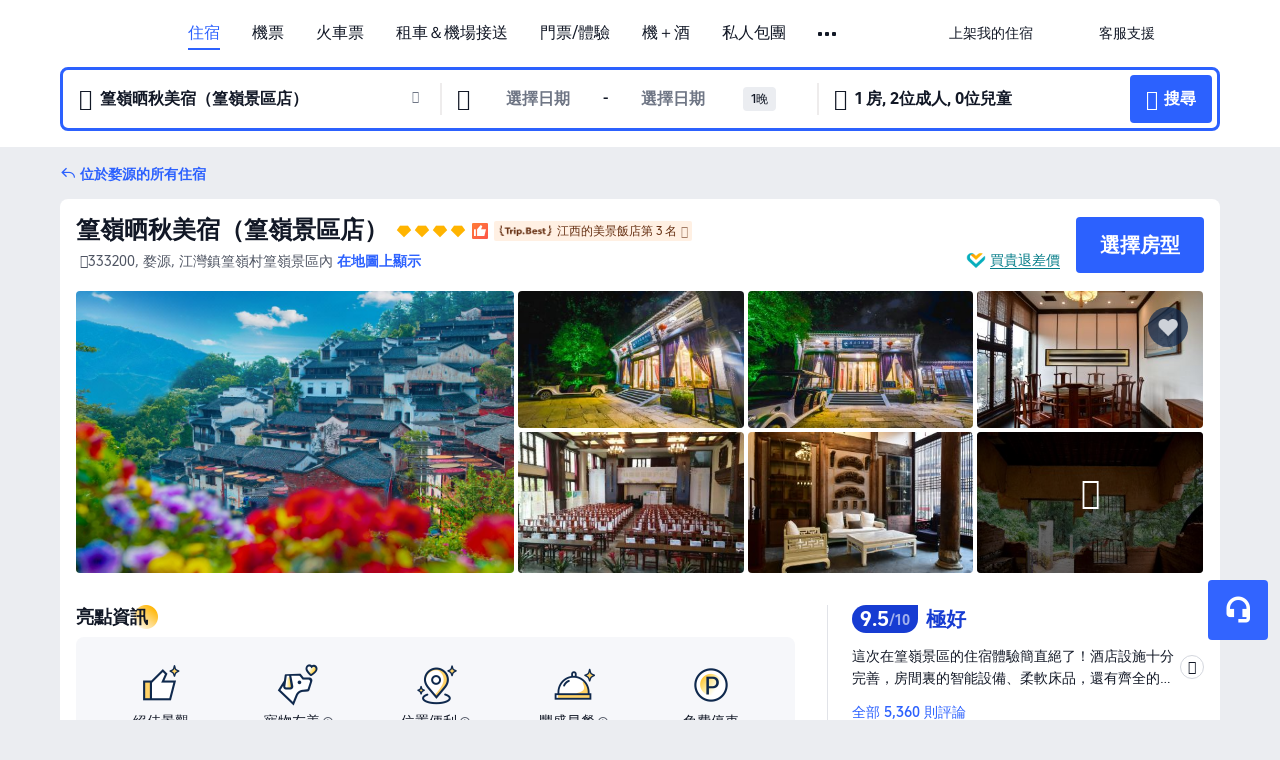

--- FILE ---
content_type: text/html; charset=utf-8
request_url: https://tw.trip.com/hotels/wuyuan-hotel-detail-1350100/huangling-shaiqiu-meisu/
body_size: 77222
content:
<!DOCTYPE html><html lang="zh-TW" data-cargo="locale:zh-TW,language:tw,currency:TWD,contextType:online,site:TW,group:Trip,country:TW"><head><meta charSet="utf-8"/><link rel="preconnect" href="https://ak-d.tripcdn.com/"/><link rel="preconnect" href="https://aw-d.tripcdn.com/"/><link rel="preload" href="//file.tripcdn.com/files/6/htl_web/1re2312000cdk1i3384FB.woff2" as="font" crossorigin="" fetchpriority="high"/><link rel="preload" href="//file.tripcdn.com/files/6/htl_web/1re1w12000cdk1i2w0156.woff2" as="font" crossorigin="" fetchpriority="high"/><link rel="preload" href="//file.tripcdn.com/files/6/htl_web/1re1o12000cdk1i2oF3ED.woff2" as="font" crossorigin="" fetchpriority="high"/><link rel="preload" href="https://ak-s-cw.tripcdn.com/NFES/trip-hotel-online/1763616229166/_next/serverStatic/font/iconfont.woff2" as="font" crossorigin="" fetchpriority="low"/><link rel="stylesheet" href="https://ak-s-cw.tripcdn.com/NFES/trip-hotel-online/1763616229166/_next/static/css/259bbbf6e77d8828.css" crossorigin="anonymous" data-precedence="high"/><link rel="stylesheet" href="https://ak-s-cw.tripcdn.com/NFES/trip-hotel-online/1763616229166/_next/static/css/dec2bd5a36c4c7a0.css" crossorigin="anonymous" data-precedence="high"/><link rel="stylesheet" href="https://ak-s-cw.tripcdn.com/NFES/trip-hotel-online/1763616229166/_next/static/css/856a8cdbc7bb3060.css" crossorigin="anonymous" data-precedence="high"/><link rel="stylesheet" href="https://ak-s-cw.tripcdn.com/NFES/trip-hotel-online/1763616229166/_next/static/css/816fa78c41bae6f3.css" crossorigin="anonymous" data-precedence="high"/><link rel="stylesheet" href="https://ak-s-cw.tripcdn.com/NFES/trip-hotel-online/1763616229166/_next/static/css/808ba6af4fe90cb1.css" crossorigin="anonymous" data-precedence="high"/><link rel="stylesheet" href="https://ak-s-cw.tripcdn.com/NFES/trip-hotel-online/1763616229166/_next/static/css/a1184576182f7c1b.css" crossorigin="anonymous" data-precedence="high"/><link rel="preload" as="style" href="https://ak-s-cw.tripcdn.com/modules/ibu/ibu-public-component-umd/style.b7b60106e8e8a07d9ee0e3ec624de507.css" crossorigin="anonymous"/><link rel="preload" href="https://pages.trip.com/Hotels/libs/sdt/sdt.min.0.0.9.js" as="script"/><link rel="preload" href="https://aw-s.tripcdn.com/NFES/trip-hotel-online/1763616229166/_next/static/chunks/app/detail/page-540da91c04f0def4.js" as="script"/><link rel="preload" href="//ak-s.tripcdn.com/modules/hotel/hotel-spider-defence-new/sdt.1004-common.min.1589d4c8f1f0c32bbeb180195d34e6b4.js" as="script"/><meta name="viewport" content="width=device-width, initial-scale=1"/><link rel="preload" href="https://ak-d.tripcdn.com/images/0201d120009fmlku25672_R_960_660_R5_D.jpg" as="image" fetchpriority="high"/><title>篁嶺晒秋美宿（篁嶺景區店） | 2025最新訂房優惠｜婺源住宿推薦 - Trip.com</title><meta name="description" content="篁嶺晒秋美宿（篁嶺景區店） 2025 最新飯店優惠來啦！透過 Trip.com 訂房，不僅能查看真實評價、比較房型，新用戶還可享飯店最高 8% 折扣，再搭配 Trip.com 會員方案累積積分，下次訂房再省一筆，讓你用最划算的價格入住高 CP 值的婺源飯店。"/><meta name="keywords" content="篁嶺晒秋美宿（篁嶺景區店）"/><meta property="og:type" content="website"/><meta property="og:title" content="篁嶺晒秋美宿（篁嶺景區店） | 2025最新訂房優惠｜婺源住宿推薦 - Trip.com"/><meta property="og:description" content="篁嶺晒秋美宿（篁嶺景區店） 2025 最新飯店優惠來啦！透過 Trip.com 訂房，不僅能查看真實評價、比較房型，新用戶還可享飯店最高 8% 折扣，再搭配 Trip.com 會員方案累積積分，下次訂房再省一筆，讓你用最划算的價格入住高 CP 值的婺源飯店。"/><meta property="og:url" content="https://tw.trip.com/hotels/wuyuan-hotel-detail-1350100/huangling-shaiqiu-meisu-hotel/"/><meta property="og:image" content="https://ak-d.tripcdn.com/images/0201d120009fmlku25672_R_960_660_R5_D.jpg"/><meta property="og:site_name" content="Huangling-Shaiqiu-Meisu-Huangling-Scenic-Area-Branch"/><link rel="alternate" href="https://www.trip.com/hotels/wuyuan-hotel-detail-1350100/huangling-shaiqiu-meisu-hotel/" hrefLang="x-default"/><link rel="alternate" href="https://uk.trip.com/hotels/wuyuan-hotel-detail-1350100/huangling-shaiqiu-meisu-hotel/" hrefLang="en-GB"/><link rel="alternate" href="https://hk.trip.com/hotels/wuyuan-hotel-detail-1350100/huangling-shaiqiu-meisu-hotel/" hrefLang="zh-Hant-HK"/><link rel="alternate" href="https://kr.trip.com/hotels/wuyuan-hotel-detail-1350100/huangling-shaiqiu-meisu-hotel/" hrefLang="ko"/><link rel="alternate" href="https://jp.trip.com/hotels/wuyuan-hotel-detail-1350100/huangling-shaiqiu-meisu-hotel/" hrefLang="ja"/><link rel="alternate" href="https://sg.trip.com/hotels/wuyuan-hotel-detail-1350100/huangling-shaiqiu-meisu-hotel/" hrefLang="en-SG"/><link rel="alternate" href="https://au.trip.com/hotels/wuyuan-hotel-detail-1350100/huangling-shaiqiu-meisu-hotel/" hrefLang="en-AU"/><link rel="alternate" href="https://de.trip.com/hotels/wuyuan-hotel-detail-1350100/huangling-shaiqiu-meisu-hotel/" hrefLang="de"/><link rel="alternate" href="https://fr.trip.com/hotels/wuyuan-hotel-detail-1350100/huangling-shaiqiu-meisu-hotel/" hrefLang="fr"/><link rel="alternate" href="https://es.trip.com/hotels/wuyuan-hotel-detail-1350100/huangling-shaiqiu-meisu-hotel/" hrefLang="es"/><link rel="alternate" href="https://it.trip.com/hotels/wuyuan-hotel-detail-1350100/huangling-shaiqiu-meisu-hotel/" hrefLang="it"/><link rel="alternate" href="https://ru.trip.com/hotels/wuyuan-hotel-detail-1350100/huangling-shaiqiu-meisu-hotel/" hrefLang="ru"/><link rel="alternate" href="https://th.trip.com/hotels/wuyuan-hotel-detail-1350100/huangling-shaiqiu-meisu-hotel/" hrefLang="th"/><link rel="alternate" href="https://id.trip.com/hotels/wuyuan-hotel-detail-1350100/huangling-shaiqiu-meisu-hotel/" hrefLang="id"/><link rel="alternate" href="https://my.trip.com/hotels/wuyuan-hotel-detail-1350100/huangling-shaiqiu-meisu-hotel/" hrefLang="ms"/><link rel="alternate" href="https://vn.trip.com/hotels/wuyuan-hotel-detail-1350100/huangling-shaiqiu-meisu-hotel/" hrefLang="vi"/><link rel="alternate" href="https://nl.trip.com/hotels/wuyuan-hotel-detail-1350100/huangling-shaiqiu-meisu-hotel/" hrefLang="nl"/><link rel="alternate" href="https://pl.trip.com/hotels/wuyuan-hotel-detail-1350100/huangling-shaiqiu-meisu-hotel/" hrefLang="pl"/><link rel="alternate" href="https://gr.trip.com/hotels/wuyuan-hotel-detail-1350100/huangling-shaiqiu-meisu-hotel/" hrefLang="el"/><link rel="alternate" href="https://tr.trip.com/hotels/wuyuan-hotel-detail-1350100/huangling-shaiqiu-meisu-hotel/" hrefLang="tr"/><link rel="alternate" href="https://br.trip.com/hotels/wuyuan-hotel-detail-1350100/huangling-shaiqiu-meisu-hotel/" hrefLang="pt-BR"/><link rel="alternate" href="https://tw.trip.com/hotels/wuyuan-hotel-detail-1350100/huangling-shaiqiu-meisu-hotel/" hrefLang="zh-Hant-TW"/><link rel="alternate" href="https://nz.trip.com/hotels/wuyuan-hotel-detail-1350100/huangling-shaiqiu-meisu-hotel/" hrefLang="en-NZ"/><link rel="alternate" href="https://ca.trip.com/hotels/wuyuan-hotel-detail-1350100/huangling-shaiqiu-meisu-hotel/" hrefLang="en-CA"/><link rel="alternate" href="https://us.trip.com/hotels/wuyuan-hotel-detail-1350100/huangling-shaiqiu-meisu-hotel/" hrefLang="en-US"/><link rel="alternate" href="https://pk.trip.com/hotels/wuyuan-hotel-detail-1350100/huangling-shaiqiu-meisu-hotel/" hrefLang="en-PK"/><link rel="alternate" href="https://in.trip.com/hotels/wuyuan-hotel-detail-1350100/huangling-shaiqiu-meisu-hotel/" hrefLang="en-IN"/><link rel="alternate" href="https://sa.trip.com/hotels/wuyuan-hotel-detail-1350100/huangling-shaiqiu-meisu-hotel/" hrefLang="ar-SA"/><link rel="alternate" href="https://ae.trip.com/hotels/wuyuan-hotel-detail-1350100/huangling-shaiqiu-meisu-hotel/" hrefLang="en-AE"/><link rel="alternate" href="https://at.trip.com/hotels/wuyuan-hotel-detail-1350100/huangling-shaiqiu-meisu-hotel/" hrefLang="de-AT"/><link rel="alternate" href="https://dk.trip.com/hotels/wuyuan-hotel-detail-1350100/huangling-shaiqiu-meisu-hotel/" hrefLang="da"/><link rel="alternate" href="https://fi.trip.com/hotels/wuyuan-hotel-detail-1350100/huangling-shaiqiu-meisu-hotel/" hrefLang="fi"/><link rel="alternate" href="https://mx.trip.com/hotels/wuyuan-hotel-detail-1350100/huangling-shaiqiu-meisu-hotel/" hrefLang="es-MX"/><link rel="alternate" href="https://ph.trip.com/hotels/wuyuan-hotel-detail-1350100/huangling-shaiqiu-meisu-hotel/" hrefLang="en-PH"/><link rel="alternate" href="https://pt.trip.com/hotels/wuyuan-hotel-detail-1350100/huangling-shaiqiu-meisu-hotel/" hrefLang="pt"/><link rel="alternate" href="https://se.trip.com/hotels/wuyuan-hotel-detail-1350100/huangling-shaiqiu-meisu-hotel/" hrefLang="sv"/><link rel="canonical" href="https://tw.trip.com/hotels/wuyuan-hotel-detail-1350100/huangling-shaiqiu-meisu-hotel/"/><script type="text/javascript">window.UBT_BIZCONFIG={isLoadRMS:false}</script><link rel="stylesheet" href="https://ak-s-cw.tripcdn.com/modules/ibu/ibu-public-component-umd/style.b7b60106e8e8a07d9ee0e3ec624de507.css" crossorigin="anonymous"/><script src="https://ak-s-cw.tripcdn.com/modules/ibu/ibu-public-component-umd/production.min.e60ad7659c4307455a5d16ce5eb7707d.js" crossorigin="anonymous"></script><script src="https://ak-s-cw.tripcdn.com/modules/ibu/gtm-loader/gtm-loader.131ef8b57f3d288725f3c2c14517cd74.js"></script><script type="application/ld+json">{"@type":"Hotel","name":"篁嶺晒秋美宿（篁嶺景區店）(Huangling Shaiqiu Meisu (Huangling Scenic Area Branch))","address":{"postalCode":"333200","addressLocality":"江灣鎮篁嶺村篁嶺景區內","streetAddress":"333200, 婺源, 江灣鎮篁嶺村篁嶺景區內","addressRegion":"婺源","addressCountry":"中國","@type":"PostalAddress"},"image":"https://ak-d.tripcdn.com/images/0201d120009fmlku25672_R_960_660_R5_D.jpg","@context":"http://schema.org","aggregateRating":{"bestRating":5,"@type":"AggregateRating","reviewCount":"5360","ratingValue":"4.7"},"priceRange":"TWD2,196 起","url":"https://www.trip.com/hotels/wuyuan-hotel-detail-1350100/huangling-shaiqiu-meisu-hotel/"}</script><script type="application/ld+json">{"@context":"https://schema.org","@type":"BreadcrumbList","itemListElement":[{"@type":"ListItem","position":1,"name":"Trip.com","item":"https://tw.trip.com"},{"@type":"ListItem","position":2,"name":"飯店","item":"https://tw.trip.com/hotels/"},{"@type":"ListItem","position":3,"name":"在江西的飯店","item":"https://tw.trip.com/hotels/province/cn-jiangxi.html"},{"@type":"ListItem","position":4,"name":"在婺源的飯店","item":"https://tw.trip.com/hotels/wuyuan-hotels-list-489/"},{"@type":"ListItem","position":5,"name":"篁嶺晒秋美宿（篁嶺景區店）","item":""}]}</script><script type="application/ld+json">{"@context":"https://schema.org","@type":"FAQPage","mainEntity":[{"@type":"Question","name":"篁嶺晒秋美宿（篁嶺景區店）的入住及退房時間？","acceptedAnswer":{"@type":"Answer","text":"篁嶺晒秋美宿（篁嶺景區店）的辦理入住時間從15:00開始，退房時間則為12:00前，視客房供應狀況，可以在訂房時提出「提前入住」或「延後退房」的需求，旅客如果在非指定時間辦理入住或退房，可能需支付額外費用。此外，飯店提供入住前及退房後的行李寄放服務。"}},{"@type":"Question","name":"如何從最近的機場前往篁嶺晒秋美宿（篁嶺景區店）？","acceptedAnswer":{"@type":"Answer","text":"最近的機場為黃山屯溪國際機場，開車距離79.0公里（約1 小時 24 分鐘）。"}},{"@type":"Question","name":"篁嶺晒秋美宿（篁嶺景區店）附近有火車站嗎？","acceptedAnswer":{"@type":"Answer","text":"最近的火車站為婺源站，開車距離44.9公里（約1 小時）。"}},{"@type":"Question","name":"篁嶺晒秋美宿（篁嶺景區店）內有餐廳可以用餐嗎？","acceptedAnswer":{"@type":"Answer","text":"篁嶺晒秋美宿（篁嶺景區店）有提供中式料理的各式料理，不用另外出門找餐廳，在飯店就能享用美食。"}},{"@type":"Question","name":"篁嶺晒秋美宿（篁嶺景區店）有哪些設施與服務？","acceptedAnswer":{"@type":"Answer","text":"篁嶺晒秋美宿（篁嶺景區店）提供接駁車服務。"}},{"@type":"Question","name":"篁嶺晒秋美宿（篁嶺景區店）是否提供接駁服務？","acceptedAnswer":{"@type":"Answer","text":"否，篁嶺晒秋美宿（篁嶺景區店）沒有提供機場接駁服務。"}},{"@type":"Question","name":"篁嶺晒秋美宿（篁嶺景區店）附近有哪些熱門景點？","acceptedAnswer":{"@type":"Answer","text":"鄰近篁嶺晒秋美宿（篁嶺景區店）的熱門景點有天街，距您搜尋點的直線距離 <100公尺。"}}]}</script><link rel="preload" href="https://ak-s-cw.tripcdn.com/ares/api/cc?f=locale%2Fv3%2F100043054%2Fzh-TW.js%2C%2Flocale%2Fv3%2F6002%2Fzh-TW.js%2C%2Flocale%2Fv3%2F6001%2Fzh-TW.js%2C%2Flocale%2Fv3%2F330151%2Fzh-TW.js%2C%2Flocale%2Fv3%2F330153%2Fzh-TW.js%2C%2Flocale%2Fv3%2F100015471%2Fzh-TW.js%2C%2Flocale%2Fv3%2F100009239%2Fzh-TW.js%2C%2Flocale%2Fv3%2F37666%2Fzh-TW.js%2C%2Flocale%2Fv3%2F100015469%2Fzh-TW.js%2C%2Flocale%2Fv3%2F33000032%2Fzh-TW.js%2C%2Flocale%2Fv3%2F33000006%2Fzh-TW.js%2C%2Flocale%2Fv3%2F33000018%2Fzh-TW.js%2C%2Flocale%2Fv3%2F33000015%2Fzh-TW.js%2C%2Flocale%2Fv3%2F33000010%2Fzh-TW.js%2C%2Flocale%2Fv3%2F6005%2Fzh-TW.js&amp;etagc=a4e6b4e970acc0b2eb995764146ff55d&amp;defaultNfesId=100043054" as="script" crossorigin="anonymous"/><script id="webcore_internal" type="application/json" crossorigin="anonymous">{"rootMessageId":"100043054-0a98e1e9-490148-125766"}</script><script src="https://ak-s-cw.tripcdn.com/NFES/trip-hotel-online/1763616229166/_next/static/chunks/polyfills-c67a75d1b6f99dc8.js" crossorigin="anonymous" nomodule=""></script></head><body dir="ltr" class="ibu-hotel-online-tripgeom ibu-hotel-zh-TW-tripgeom" data-domain="ak"><div id="hp_container" class=""><div id="ibu_hotel_header" class="header_headerBGC__MTFNi"><div class="mc-hd mc-hd__zh-tw mc-hd_line mc-hd_theme_white mc-hd-single_row"><div class="mc-hd__inner"><div class="mc-hd__flex-con clear-float"><div class="mc-hd__logo-con mc-hd__logo-con-zh-TW"><div class="mc-hd__trip-logo-placeholder"></div></div><div class="mc-hd__nav-single-row"><div class="mc-hd__nav-con 3010 mc-hd__nav-loading" id="ibuHeaderChannels"><ul class="mc-hd__nav"><li class="mc-hd__nav-item"><a id="header_action_nav_hotels" class="mc-hd__nav-lnk is-active" title="住宿" href="/hotels/?locale=zh-TW&amp;curr=TWD">住宿</a></li><li class="mc-hd__nav-item"><a id="header_action_nav_flights" class="mc-hd__nav-lnk" title="機票" href="/flights/?locale=zh-TW&amp;curr=TWD">機票</a></li><li class="mc-hd__nav-item"><a id="header_action_nav_trains" class="mc-hd__nav-lnk" title="火車票" href="/trains/?locale=zh-TW&amp;curr=TWD">火車票</a></li><li class="mc-hd__nav-item mc-hd__nav-item-wth-sub"><span id="header_action_nav_cars" class="mc-hd__nav-lnk" title="租車＆機場接送">租車＆機場接送</span><ul class="mc-hd__nav-item-sub"><li><a id="header_action_nav_租車" href="/carhire/?channelid=14409&amp;locale=zh-TW&amp;curr=TWD" class="mc-hd__sub-nav-lnk">租車</a></li><li><a id="header_action_nav_機場接送" href="/airport-transfers/?locale=zh-TW&amp;curr=TWD" class="mc-hd__sub-nav-lnk">機場接送</a></li></ul></li><li class="mc-hd__nav-item mc-hd__nav-item-wth-sub"><a id="header_action_nav_ttd" class="mc-hd__nav-lnk" title="門票/體驗" href="/things-to-do/ttd-home/?ctm_ref=vactang_page_23810&amp;locale=zh-TW&amp;curr=TWD">門票/體驗</a><ul class="mc-hd__nav-item-sub"><li><a id="header_action_nav_門票/體驗" href="/things-to-do/ttd-home/?ctm_ref=vactang_page_23810&amp;locale=zh-TW&amp;curr=TWD" class="mc-hd__sub-nav-lnk">門票/體驗</a></li><li><a id="header_action_nav_eSIM &amp; SIM" href="/sale/w/10229/esim.html?locale=zh-TW&amp;curr=TWD" class="mc-hd__sub-nav-lnk">eSIM &amp; SIM</a></li></ul></li><li class="mc-hd__nav-item"><a id="header_action_nav_packages" class="mc-hd__nav-lnk" title="機＋酒" href="/packages/?sourceFrom=IBUBundle_home&amp;locale=zh-TW&amp;curr=TWD">機＋酒</a></li><li class="mc-hd__nav-item"><a id="header_action_nav_privatetours" class="mc-hd__nav-lnk" title="私人包團" href="/package-tours/private-tours?locale=zh-TW&amp;curr=TWD">私人包團</a></li><li class="mc-hd__nav-item"><a id="header_action_nav_grouptours" class="mc-hd__nav-lnk" title="跟團遊" href="/package-tours/group-tours?locale=zh-TW&amp;curr=TWD">跟團遊</a></li><li class="mc-hd__nav-item mc-hd__nav-item-wth-sub"><span id="header_action_nav_travelinspiration" class="mc-hd__nav-lnk" title="旅遊靈感">旅遊靈感</span><ul class="mc-hd__nav-item-sub"><li><a id="header_action_nav_旅遊攻略" href="/travel-guide/?locale=zh-TW&amp;curr=TWD" class="mc-hd__sub-nav-lnk">旅遊攻略</a></li><li><a id="header_action_nav_排行榜" href="/toplist/tripbest/home?locale=zh-TW&amp;curr=TWD" class="mc-hd__sub-nav-lnk">排行榜</a></li></ul></li><li class="mc-hd__nav-item"><a id="header_action_nav_tripmap" class="mc-hd__nav-lnk" title="旅遊地圖" href="/webapp/tripmap/travel?entranceId=Triponlinehomeside&amp;locale=zh-TW&amp;curr=TWD">旅遊地圖</a></li><li class="mc-hd__nav-item"><a id="header_action_nav_tripcoins" class="mc-hd__nav-lnk" title="Trip.com 獎勵計畫" href="/customer/loyalty/?locale=zh-TW&amp;curr=TWD">Trip.com 獎勵計畫</a></li><li class="mc-hd__nav-item"><a id="header_action_nav_sales" class="mc-hd__nav-lnk" title="優惠" href="/sale/deals/?locale=zh-TW&amp;curr=TWD">優惠</a></li></ul></div></div><div class="mc-hd__func-con" id="ibuHeaderMenu"><div class="mc-hd__func"><div class="mc-hd__option-app-placeholder">App</div><div class="mc-hd__option"><div class="mc-hd__entry"><span title="上架我的住宿">上架我的住宿</span><i class="fi fi-Hotels"></i></div></div><div class="mc-hd__option mc-hd__option__selector"><div class="mc-hd__selector mc-lhd-menu-selector" tabindex="0" role="button" aria-haspopup="dialog" aria-label="語言/幣別"><div class="mc-lhd-menu-selector-locale-con" style="padding:8px" aria-hidden="true"><div class="mc-lhd-menu-selector-locale zh_tw"><i class="locale-icon flag-zh-TW"></i></div></div></div></div><div class="mc-hd__option"><div class="mc-hd__help"><span title="客服支援">客服支援</span><i class="fi fi-ic_help"></i></div></div><div class="mc-hd__search-booking-placeholder">尋找訂單</div><div class="mc-lhd-menu-account mc-lhd-account-nologin" style="display:none"></div></div></div></div></div></div><script>if (typeof Object.assign !== 'function') {window._assignObject = function(t, s) {for (var k in s) { t[k] = s[k] }; return t }; }else { window._assignObject = Object.assign } window.__CARGO_DATA__ = _assignObject(window.__CARGO_DATA__ || {}, {"channelmetauoe1":[{"channel":"home","source":"flights","value":"{\"displayName\":\"Home\",\"displayNameSharkKey\":\"ButtonText_Home\",\"path\":\"\"}"},{"channel":"hotels","source":"flights","value":"{\"displayName\":\"Hotels\",\"displayNameSharkKey\":\"ButtonText_Hotel\",\"path\":\"/hotels/\",\"icon\":\"fi-hotel_new\",\"groupId\":1}"},{"channel":"flights","source":"flights","value":"{\"displayName\":\"Flights\",\"displayNameSharkKey\":\"ButtonText_Flights\",\"path\":\"/flights/\",\"icon\":\"fi-flight\",\"groupId\":1}"},{"channel":"trains","source":"flights","value":"{\"displayName\":\"Trains\",\"displayNameSharkKey\":\"ButtonText_Trains\",\"path\":\"/trains/\",\"icon\":\"fi-train\",\"groupId\":1}"},{"channel":"ttd","source":"flights","value":"{\"displayName\":\"TNT\",\"displayNameSharkKey\":\"ButtonText_TTD\",\"path\":\"/things-to-do/ttd-home/?ctm_ref=vactang_page_23810\",\"icon\":\"fi-ic_tnt\",\"groupId\":1}"},{"channel":"travelguide","source":"flights","value":"{\"displayName\":\"Attractions\",\"displayNameSharkKey\":\"ButtonText_TravelGuide\",\"path\":\"/travel-guide/\",\"icon\":\"fi-destination\",\"parent\":\"travelinspiration\",\"groupId\":3}"},{"channel":"carhire","source":"flights","value":"{\"displayName\":\"Car Rentals\",\"displayNameSharkKey\":\"ButtonText_Carhire\",\"path\":\"/carhire/?channelid=14409\",\"parent\":\"cars\",\"icon\":\"fi-car\",\"groupId\":1}"},{"channel":"airporttransfers","source":"flights","value":"{\"displayName\":\"Airport Transfers\",\"displayNameSharkKey\":\"ButtonText_AirportTransfers\",\"path\":\"/airport-transfers/\",\"parent\":\"cars\",\"icon\":\"fi-airport-transfer\",\"groupId\":1}"},{"channel":"cars","source":"flights","value":"{\"displayName\":\"Cars\",\"displayNameSharkKey\":\"ButtonText_Cars\",\"path\":\"\",\"icon\":\"fi-ic_carrental\",\"groupId\":1}"},{"channel":"sales","source":"flights","value":"{\"displayName\":\"Deals\",\"displayNameSharkKey\":\"ButtonText_Deals\",\"path\":\"/sale/deals/\",\"icon\":\"fi-a-ic_deal21x\",\"groupId\":3}"},{"channel":"tripcoins","source":"flights","value":"{\"displayName\":\"Trip Rewards\",\"displayNameSharkKey\":\"ButtonText_TripRewards\",\"path\":\"/customer/loyalty/\",\"icon\":\"fi-a-TripCoins\",\"groupId\":4}"},{"channel":"giftcard","source":"flights","value":"{\"displayName\":\"GiftCard\",\"displayNameSharkKey\":\"ButtonText_GiftCard\",\"path\":\"/giftcard\",\"icon\":\"fi-ic_giftcard\",\"groupId\":2}"},{"channel":"cruises","source":"flights","value":"{\"displayName\":\"Cruises\",\"displayNameSharkKey\":\"ButtonText_Cruises\",\"path\":\"/cruises\",\"icon\":\"fi-ic_BU_cruises\",\"groupId\":2}"},{"channel":"others","source":"flights","value":"{\"path\":\"/sale/w/1744/singaporediscovers.html?locale=en_sg\",\"displayName\":\"SingapoRediscovers Vouchers\",\"displayNameSharkKey\":\"key_channel_sg_vouchers\"}"},{"channel":"packages","source":"flights","value":"{\"displayName\":\"Bundle\",\"displayNameSharkKey\":\"ButtonText_Bundle\",\"path\":\"/packages/?sourceFrom=IBUBundle_home\",\"icon\":\"fi-ic_bundle\",\"groupId\":1}"},{"channel":"customtrips","source":"flights","value":"{\"displayName\":\"Custom Trips\",\"displayNameSharkKey\":\"ButtonText_CustomTrip\",\"path\":\"/custom-trips/index\",\"icon\":\"fi-a-ic_BU_customtrips\",\"groupId\":2}"},{"channel":"insurance","source":"flights","value":"{\"displayName\":\"Insurance\",\"displayNameSharkKey\":\"ButtonText_Insurance\",\"path\":\"/insurance?bid=1&cid=2&pid=1\",\"icon\":\"fi-ic_insurance\",\"groupId\":2}"},{"channel":"tnt","source":"flights","value":"{\"displayName\":\"tnt\",\"displayNameSharkKey\":\"ButtonText_TTD\",\"path\":\"/things-to-do/ttd-home/?ctm_ref=vactang_page_23810\",\"parent\":\"ttd\",\"icon\":\"fi-ic_tnt\",\"groupId\":1}"},{"channel":"esim","source":"flights","value":"{\"displayName\":\"eSIM\",\"displayNameSharkKey\":\"ButtonText_eSim\",\"path\":\"/sale/w/10229/esim.html\",\"parent\":\"ttd\",\"groupId\":1}"},{"channel":"tripmap","source":"flights","value":"{\"displayName\":\"Map\",\"displayNameSharkKey\":\"ButtonText_Map\",\"path\":\"/webapp/tripmap/travel?entranceId=Triponlinehomeside\",\"icon\":\"fi-a-itinerarymap\",\"groupId\":3}"},{"channel":"travelinspiration","source":"flights","value":"{\"displayName\":\"TravelInspiration\",\"displayNameSharkKey\":\"ButtonText_TravelInspiration\",\"path\":\"\",\"icon\":\"fi-destination\",\"groupId\":3}"},{"channel":"tripbest","source":"flights","value":"{\"displayName\":\"TripBest\",\"displayNameSharkKey\":\"ButtonText_TripBest\",\"path\":\"/toplist/tripbest/home\",\"icon\":\"fi-destination\",\"parent\":\"travelinspiration\",\"groupId\":3}"},{"channel":"tripplanner","source":"flights","value":"{\"displayName\":\"TripPlanner\",\"displayNameSharkKey\":\"ButtonText_TripPlanner\",\"path\":\"/webapp/tripmap/tripplanner?source=t_online_homepage\",\"groupId\":3,\"iconUrl\":\"https://dimg04.tripcdn.com/images/05E1712000o6ljnud70A3.svg\",\"activeIconUrl\":\"https://dimg04.tripcdn.com/images/05E3c12000nm1joaw5B34.png\"}"},{"channel":"grouptours","source":"flights","value":"{\"displayName\":\"Group Tours\",\"displayNameSharkKey\":\"ButtonText_GroupTours\",\"path\":\"/package-tours/group-tours\",\"groupId\":2,\"iconUrl\":\"https://dimg04.tripcdn.com/images/05E6i12000nn4rqq27CB1.svg\",\"activeIconUrl\":\"https://dimg04.tripcdn.com/images/05E6i12000nn4rqq27CB1.svg\"}"},{"channel":"privatetours","source":"flights","value":"{\"displayName\":\"Private Tours\",\"displayNameSharkKey\":\"ButtonText_PrivateTours\",\"path\":\"/package-tours/private-tours\",\"groupId\":2,\"iconUrl\":\"https://dimg04.tripcdn.com/images/05E4612000nn4rnod1150.svg\",\"activeIconUrl\":\"https://dimg04.tripcdn.com/images/05E4612000nn4rnod1150.svg\"}"}],"locale":"zh-TW","onlinechannelsczhtwe1":[{"locale":"zh-TW","channel":"hotels","value":"1"},{"locale":"zh-TW","channel":"flights","value":"1"},{"locale":"zh-TW","channel":"trains","value":"1"},{"locale":"zh-TW","channel":"cars","value":"1"},{"locale":"zh-TW","channel":"carhire","value":"1"},{"locale":"zh-TW","channel":"airporttransfers","value":"1"},{"locale":"zh-TW","channel":"ttd","value":"1"},{"locale":"zh-TW","channel":"tnt","value":"1"},{"locale":"zh-TW","channel":"esim","value":"1"},{"locale":"zh-TW","channel":"packages","value":"1"},{"locale":"zh-TW","channel":"privatetours","value":"1"},{"locale":"zh-TW","channel":"grouptours","value":"1"},{"locale":"zh-TW","channel":"travelinspiration","value":"1"},{"locale":"zh-TW","channel":"travelguide","value":"1"},{"locale":"zh-TW","channel":"tripbest","value":"1"},{"locale":"zh-TW","channel":"tripmap","value":"1"},{"locale":"zh-TW","channel":"tripcoins","value":"1"},{"locale":"zh-TW","channel":"sales","value":"1"}],"menumetaczhtwe0":"{\"entry\":{\"url\":\"/list-your-property?channel=21\",\"displaySharkKey\":\"key_header_entry\"},\"help\":{\"mode\":\"entry\",\"url\":\"/pages/support\"},\"mybooking\":{\"url\":\"/order/all\",\"displaySharkKey\":\"V3_Profile_MyOrders\"}}","loginmenue0":"{\"menu\":[{\"show\":true,\"displayName\":\"My Bookings\",\"displayNameSharkKey\":\"V3_Profile_MyOrders\",\"include\":\"all\",\"link\":\"/order/all\",\"id\":\"booking\"},{\"show\":false,\"displayName\":\"Trip Coins\",\"displayNameSharkKey\":\"V3_Profile_Points\",\"include\":\"all\",\"showByLocale\":\"en-ca,da-dk,fi-fi,uk-ua,pt-pt,es-mx,sv-se,nl-nl,pl-pl,en-sg,ja-jp,ko-kr,en-hk,zh-hk,de-de,fr-fr,es-es,ru-ru,id-id,en-id,th-th,en-th,ms-my,en-my,en-au,en-xx,en-us,es-us,tr-tr,en-ie,de-at,de-ch,fr-ch,nl-be,en-be,fr-be,en-il,pt-br,el-gr,en-ae,en-sa,en-nz,en-gb,it-it,vi-vn,en-ph,en-in,en-pk,en-kw,en-qa,en-om,en-bh,en-kh,ru-az,ru-by,ru-kz,zh-sg,zh-my\",\"link\":\"/customer/points/\",\"id\":\"points\"},{\"show\":true,\"displayName\":\"Promo Codes\",\"displayNameSharkKey\":\"V3_Promo_Code\",\"include\":\"all\",\"link\":\"/customer/promo/\",\"id\":\"codes\"},{\"show\":true,\"displayName\":\"Profile\",\"displayNameSharkKey\":\"V3_Text_MembInfo\",\"include\":\"all\",\"link\":\"/membersinfo/profile/\",\"id\":\"profile\"},{\"show\":false,\"displayName\":\"Friend Referrals\",\"displayNameSharkKey\":\"V3_Text_Friend\",\"include\":\"all\",\"link\":\"/sale/w/1899/friends-referral-main.html?locale=en_xx\",\"id\":\"Friend\"},{\"show\":false,\"displayName\":\"Favorites\",\"displayNameSharkKey\":\"ButtonText_Hotel_Collection\",\"showByLocale\":\"en-ca,da-dk,fi-fi,uk-ua,pt-pt,es-mx,sv-se,nl-nl,pl-pl,en-sg,ja-jp,ko-kr,en-hk,zh-hk,zh-tw,de-de,fr-fr,es-es,ru-ru,id-id,en-id,th-th,en-th,ms-my,en-my,en-au,en-xx,en-us,es-us,tr-tr,en-ie,de-at,de-ch,fr-ch,nl-be,en-be,fr-be,en-il,pt-br,el-gr,en-ae,en-sa,en-nz,en-gb,it-it,vi-vn,en-ph,en-in,en-pk,en-kw,en-qa,en-om,en-bh,en-kh,ru-az,ru-by,ru-kz,zh-sg,zh-my\",\"include\":\"all\",\"link\":\"/favorite/\",\"id\":\"favorites\"},{\"show\":false,\"showByLocale\":\"en-xx,en-us,en-sg,en-au,en-my,en-gb,en-be,en-ch,en-ie,en-ca,en-sa,en-hk,en-ae,en-nz,en-il,zh-tw,zh-hk,ja-jp,ko-kr,th-th,vi-vn,en-th,en-id,en-ph,en-in,en-pk,en-kw,en-qa,en-om,en-bh,en-kh,ru-az,ru-by,ru-kz,zh-sg,zh-my\",\"displayName\":\"Moments\",\"displayNameSharkKey\":\"V3_Profile_Moments\",\"include\":\"all\",\"link\":\"/travel-guide/personal-home\",\"id\":\"Moments\"},{\"show\":false,\"displayName\":\"Flight Price Alerts\",\"displayNameSharkKey\":\"Key_Flight_Price_Alerts\",\"include\":\"all\",\"showByLocale\":\"en-ca,da-dk,fi-fi,uk-ua,pt-pt,es-mx,sv-se,nl-nl,pl-pl,en-sg,ja-jp,ko-kr,en-hk,zh-hk,de-de,fr-fr,es-es,ru-ru,id-id,en-id,th-th,en-th,ms-my,en-my,en-au,en-xx,en-us,es-us,tr-tr,en-ie,de-at,de-ch,fr-ch,nl-be,en-be,fr-be,en-il,pt-br,el-gr,en-ae,en-sa,en-nz,en-gb,it-it,vi-vn,en-ph,en-in,en-pk,en-kw,en-qa,en-om,en-bh,en-kh,ru-az,ru-by,ru-kz,zh-sg,zh-my\",\"link\":\"/flights/price-alert/\",\"id\":\"flghtAlert\"},{\"show\":false,\"displayName\":\"Rewards\",\"displayNameSharkKey\":\"Key_Entrance_Title\",\"include\":\"all\",\"showByLocale\":\"en-ca,da-dk,fi-fi,uk-ua,pt-pt,es-mx,sv-se,nl-nl,pl-pl,en-sg,ja-jp,ko-kr,en-hk,zh-hk,de-de,fr-fr,es-es,ru-ru,id-id,en-id,th-th,en-th,ms-my,en-my,en-au,en-xx,en-us,es-us,tr-tr,en-ie,de-at,de-ch,fr-ch,nl-be,en-be,fr-be,en-il,pt-br,el-gr,en-ae,en-sa,en-nz,en-gb,it-it,vi-vn,en-ph,en-in,en-pk,en-kw,en-qa,en-om,en-bh,en-kh,ru-az,ru-by,ru-kz,zh-sg,zh-my\",\"link\":\"/customer/tierpoints/\",\"id\":\"rewards\"}]}"})</script></div><div class="content"><div class="page_detailPage__zRS1L"><div class="detailSearchBox_detailSearchBox-container__GKmx0"><div class="detailSearchBox_searchBox-wrap__WvYqJ"><div dir="ltr" class="searchBoxContainer__z5SAp responsive__iDq6D"><div class="searchBox__gPrFy" style="border:3px solid var(--smtcColorBorderBrandBold)"><div class="destination__MneKx responsive__vrNTP"><div class="descriptionBorderBox__Fn4fW"><div class="destination-inputBox__lJLLb"><i class="hotel_desktop_trip- ic ic-locationline ic_locationline destination-icon__WAVAD" aria-hidden="true"></i><div class="destination-inputBoxIputContainer__NRWlF"><input id="destinationInput" class="destination-inputBox_input__FyxR4" type="text" autoComplete="off" placeholder="打算去哪玩？" tabindex="0" value="篁嶺晒秋美宿（篁嶺景區店）"/><div class="destination-inputBox_inputFake__mQ3Gz">篁嶺晒秋美宿（篁嶺景區店）</div></div><div class="destination-inputBoxClearIconContainer__Glo7x" tabindex="0"><i class="hotel_desktop_trip- ic ic-clear ic_clear destination-inputBoxClearIcon__olXZu" aria-hidden="true"></i></div><div class="divider__J9E6E"></div></div></div></div><div class="responsive__Djfnm calendar__U5W5V calendarRelavtive__pWLcx" tabindex="0"><div class="calendarBox__IY9SI"><i class="hotel_desktop_trip- ic ic-calendar ic_calendar calendar-icon___FMn8" aria-hidden="true"></i><div class="calendar-time__NWqIM"><input id="checkInInput" type="text" readonly="" placeholder="選擇日期" class="calendar-checkInInput__WKk2h" tabindex="-1" value=""/><div class="calendar-inputBox_inputFake__M3Udk">選擇日期</div></div><div class="calendar-nights___Bn9y">-</div><div class="calendar-time__NWqIM"><input id="checkOutInput" type="text" readonly="" placeholder="選擇日期" class="calendar-checkOutInput__aurPl" tabindex="-1" value=""/><div class="calendar-inputBox_inputFake__M3Udk">選擇日期</div></div><div class="nights__i8cwz"><span>1晚</span></div><div class="divider__XkfFN"></div></div><div tabindex="-1" data-stop-blur="stop-calendar-blur" class="calendarComponent__e4tJH"></div></div><div class="guest__MEM77 responsive__VcS0g" tabindex="0" role="button" aria-expanded="false"><div class="guestBox__lMID_"><i class="hotel_desktop_trip- ic ic-user ic_user guestBox-person__vuOLI" aria-hidden="true"></i><div class="guestBox-content__Pc63P">1 房, 2位成人, 0位兒童</div></div></div><div class="searchButton-container__HE5VV"><div class="searchButtonContainer__fIR6v responsive__C52t0"><button class="tripui-online-btn tripui-online-btn-large tripui-online-btn-solid-primary  tripui-online-btn-block  " type="button" style="padding:0 16px;font-size:16px;height:48px" dir="ltr"><div class="tripui-online-btn-content"><span class="tripui-online-btn-icon" style="transform:none"><i class="hotel_desktop_trip- ic ic-search ic_search searchButton-icon__OOYav" aria-hidden="true"></i></span><span class="tripui-online-btn-content-children ">搜尋</span></div></button></div></div></div></div></div></div><div class="crumb_hotelCrumb__8aaZb"><span class="crumb_hotelCrumb-box__zv3Ma" tabindex="0"><i class="smarticon u-icon u-icon-ic_new_back u-icon_ic_new_back crumb_hotelCrumb-icon__JsUUj" aria-hidden="true"></i><span class="crumb_hotelCrumb-title__siLyG">位於婺源的所有住宿</span></span></div><div class="page_detailMain__9AGj9 "><div class="hotelHeaderInfo_headInfo__s6DnB" id="trip_main_content"><div class="headInit_headInit__Z6g5X"><div class="headInit_headInit_left__AfFyu"><div class="headInit_headInit-title__m3aAX"><h1 class="headInit_headInit-title_nameA__EE_LB" data-exposure="{&quot;ubtKey&quot;:&quot;hotel_trip_detail_module_load&quot;,&quot;data&quot;:{&quot;masterhotelid&quot;:1350100,&quot;page&quot;:&quot;10320668147&quot;,&quot;locale&quot;:&quot;zh-TW&quot;,&quot;module&quot;:&quot;hotel_name&quot;}}" data-send="devTrace" tabindex="0">篁嶺晒秋美宿（篁嶺景區店）</h1><span class="headInit_headInit-tagBox___eg6I"><div class="hotelTag_hotelTag_box__zvaUt"></div><span class="hotelLevel_hotelLevel__mhh3v"><i class="smarticon u-icon u-icon-ic_new_diamond u-icon_ic_new_diamond hotelLevel_hotelLevel_icon__IjXS0" aria-hidden="true"></i><i class="smarticon u-icon u-icon-ic_new_diamond u-icon_ic_new_diamond hotelLevel_hotelLevel_icon__IjXS0" aria-hidden="true"></i><i class="smarticon u-icon u-icon-ic_new_diamond u-icon_ic_new_diamond hotelLevel_hotelLevel_icon__IjXS0" aria-hidden="true"></i><i class="smarticon u-icon u-icon-ic_new_diamond u-icon_ic_new_diamond hotelLevel_hotelLevel_icon__IjXS0" aria-hidden="true"></i></span><span class="hotelBadge_badgeThumb__ugN50 hotelBadge_badgeThumb_6__VPpTA"></span><div class="hotelTag_hotelTag_box__zvaUt"></div><div class="headInit_headInit-hotelAwardInfo__AaVh0" data-exposure="{&quot;ubtKey&quot;:&quot;htl_t_online_dtl_htldtl_awardlist_exposure&quot;,&quot;data&quot;:{&quot;hotelrank&quot;:3,&quot;labelid&quot;:&quot;10006093&quot;,&quot;rankingid&quot;:&quot;100200405139&quot;,&quot;masterhotelid&quot;:1350100,&quot;locale&quot;:&quot;zh-TW&quot;,&quot;page&quot;:&quot;10320668147&quot;,&quot;isNewDetail&quot;:&quot;T&quot;}}" tabindex="0"><div class="headInit_headInit-hotelAwardInfo_box__f3V9U"><div class="headInit_headInit-hotelAwardInfo_logo__BoPDb"></div><div class="headInit_headInit-hotelAwardInfo_text__otI_1">江西的美景飯店第 3 名</div><i class="hotel_desktop_trip- ic ic-forward ic_forward headInit_headInit-hotelAwardInfo_icon__H9iMg" aria-hidden="true"></i></div></div></span></div><div><div class="headInit_headInit-address_position__OZU_R" data-exposure="{&quot;ubtKey&quot;:&quot;hotel_trip_detail_module_load&quot;,&quot;data&quot;:{&quot;masterhotelid&quot;:1350100,&quot;page&quot;:&quot;10320668147&quot;,&quot;locale&quot;:&quot;zh-TW&quot;,&quot;module&quot;:&quot;hotel_address&quot;}}" data-send="devTrace"><span class="headInit_headInit-address_text__D_Atv" tabindex="0"><i class="hotel_desktop_trip- ic ic-locationline ic_locationline headInit_headInit-address_icon__3pBcD" aria-hidden="true"></i>333200, 婺源, 江灣鎮篁嶺村篁嶺景區內</span><div class="headInit_headInit-address_showmoregroup__Hgtra"><div tabindex="0"><div class="style_textLinkButton__XwrMR headInit_headInit-address_showmoreA__3ygOE"><span>在地圖上顯示</span></div></div></div></div></div></div><div class="headInit_headInit_right__XCEKz"><div class="headInit_headInit-leftSide__2bud1 headInit_headInit-leftSideTrip__HUM48"><div></div><div><div class="m-BRGEntry  " data-exposure="{&quot;ubtKey&quot;:&quot;htl_ol_comp_olWpm_wePriceMatch_exposure&quot;,&quot;data&quot;:{&quot;source_page&quot;:&quot;detail&quot;}}"><div class="m-BRGEntry-icon "></div><span class="m-BRGEntry-text" tabindex="0">買貴退差價</span></div></div></div><button class="tripui-online-btn tripui-online-btn-large tripui-online-btn-solid-primary    " type="button" style="padding:0 24px;height:56px;font-size:20px" dir="ltr"><div class="tripui-online-btn-content"><span class="tripui-online-btn-content-children ">選擇房型</span></div></button></div></div><div class="headAlbum_headAlbum__WXxRg"><div class="headAlbum_headAlbum-container__C9mUv"><div class="headAlbum_headAlbum-bigpic__CJHFG"><div class="headAlbum_headAlbum_position__bQWOy"><div tabindex="0" class="headAlbum_headAlbum-smallpics_box__kaOO6"><img class="headAlbum_headAlbum_img__vfjQm" src="https://ak-d.tripcdn.com/images/0201d120009fmlku25672_R_960_660_R5_D.jpg" alt="hotel overview picture" fetchpriority="high"/></div></div><div class="headAlbum_inspiration__Jt_t0"><div class="headAlbum_inspiration-text__5tw4B"><i class="hotel_desktop_trip- ic ic-wakeup ic_wakeup headAlbum_clock__xFx9w" aria-hidden="true"></i>最新預訂：3 小時前</div></div></div><div class="headAlbum_headAlbum-smallpics__hpPrY"><div class="headAlbum_headAlbum-smallpics_item__oqBM3" tabindex="0"><div class="headAlbum_headAlbum-smallpics_box__kaOO6"><img class="headAlbum_headAlbum_img__vfjQm" src="https://ak-d.tripcdn.com/images/200115000000ycsyo8C21_R_339_206_R5_D.jpg" alt="Huangling Shaiqiu Meisu (Huangling Scenic Area Branch)"/></div></div><div class="headAlbum_headAlbum-smallpics_item__oqBM3" tabindex="0"><div class="headAlbum_headAlbum-smallpics_box__kaOO6"><img class="headAlbum_headAlbum_img__vfjQm" src="https://ak-d.tripcdn.com/images/200o15000000xypzzE0F3_R_339_206_R5_D.jpg" alt="Huangling Shaiqiu Meisu (Huangling Scenic Area Branch)"/></div></div><div class="headAlbum_headAlbum-smallpics_item__oqBM3" tabindex="0"><div class="headAlbum_headAlbum-smallpics_box__kaOO6"><img class="headAlbum_headAlbum_img__vfjQm" src="https://ak-d.tripcdn.com/images/20030z000000njwnk85F9_R_339_206_R5_D.jpg" alt="Huangling Shaiqiu Meisu (Huangling Scenic Area Branch)"/></div></div><div class="headAlbum_headAlbum-smallpics_item__oqBM3" tabindex="0"><div class="headAlbum_headAlbum-smallpics_box__kaOO6"><img class="headAlbum_headAlbum_img__vfjQm" src="https://ak-d.tripcdn.com/images/200l180000013wnq31E89_R_339_206_R5_D.jpg" alt="Huangling Shaiqiu Meisu (Huangling Scenic Area Branch)"/></div></div><div class="headAlbum_headAlbum-smallpics_item__oqBM3" tabindex="0"><div class="headAlbum_headAlbum-smallpics_box__kaOO6"><img class="headAlbum_headAlbum_img__vfjQm" src="https://ak-d.tripcdn.com/images/200c0z000000nkugmE03C_R_339_206_R5_D.jpg" alt="Huangling Shaiqiu Meisu (Huangling Scenic Area Branch)"/></div></div><div class="headAlbum_headAlbum-smallpics_item__oqBM3" tabindex="0"><div class="headAlbum_headAlbum-smallpics_box__kaOO6"><img class="headAlbum_headAlbum_img__vfjQm" src="https://ak-d.tripcdn.com/images/200718000001430tqA83E_R_339_206_R5_D.jpg" alt="Huangling Shaiqiu Meisu (Huangling Scenic Area Branch)"/></div><div tabindex="0" class="headAlbum_headAlbum-showmore__8G87f"><i class="hotel_desktop_trip- ic ic-image ic_image headAlbum_allImg__7NxMb" aria-hidden="true"></i><div style="min-height:18px"></div></div></div><div id="collectHotel" class="collectHotel_collectHotel__2r75o"><div class="collectHotel_collectHotel_unselected__TO4Ew" tabindex="0"></div></div></div></div></div></div><div class="page_headInfo_bottom__kARj_"><div class="headBottom_headerBottom___8GSb"><div class="headBottom_headerBottom_left__GxeQe" id="headBottom_headerBottom_left"><div class="headHighLight_highlight__VSP_p" data-exposure="{&quot;ubtKey&quot;:&quot;htl_t_online_dtl_highlights_exposure&quot;,&quot;data&quot;:{&quot;masterhotelid&quot;:1350100,&quot;locale&quot;:&quot;zh-TW&quot;,&quot;page&quot;:&quot;10320668147&quot;,&quot;list&quot;:[{&quot;title&quot;:&quot;絕佳景觀&quot;,&quot;desc&quot;:&quot;&quot;,&quot;tagId&quot;:&quot;643&quot;,&quot;treeNodeId&quot;:&quot;1271&quot;,&quot;icon&quot;:&quot;https://pages.trip.com/trip-hotel-app/detail/common_nobg.png&quot;,&quot;subLevelIcon&quot;:&quot;&quot;,&quot;iconDark&quot;:&quot;https://pages.c-ctrip.com/wireless-app/imgs/hotel_detail/new_short_icons/t_dark/common_dark.png&quot;,&quot;iconUrl&quot;:&quot;https://pages.trip.com/trip-hotel-app/detail/common_nobg.png&quot;},{&quot;title&quot;:&quot;寵物友善&quot;,&quot;desc&quot;:&quot;寵物能免費入住&quot;,&quot;tagId&quot;:&quot;17&quot;,&quot;treeNodeId&quot;:&quot;3815&quot;,&quot;icon&quot;:&quot;https://pages.trip.com/trip-hotel-app/detail/pet_friendly_nobg.png&quot;,&quot;subLevelIcon&quot;:&quot;&quot;,&quot;iconDark&quot;:&quot;https://pages.c-ctrip.com/wireless-app/imgs/hotel_detail/new_short_icons/t_dark/common_dark.png&quot;,&quot;iconUrl&quot;:&quot;https://pages.trip.com/trip-hotel-app/detail/common_nobg.png&quot;},{&quot;title&quot;:&quot;位置便利&quot;,&quot;desc&quot;:&quot;707 位顧客滿意此住宿的地點。&quot;,&quot;tagId&quot;:&quot;1701&quot;,&quot;treeNodeId&quot;:&quot;25919&quot;,&quot;icon&quot;:&quot;https://pages.trip.com/trip-hotel-app/detail/ideal_location_nobg.png&quot;,&quot;subLevelIcon&quot;:&quot;&quot;,&quot;iconDark&quot;:&quot;https://pages.c-ctrip.com/wireless-app/imgs/hotel_detail/new_short_icons/t_dark/common_dark.png&quot;,&quot;iconUrl&quot;:&quot;https://pages.trip.com/trip-hotel-app/detail/common_nobg.png&quot;},{&quot;title&quot;:&quot;豐盛早餐&quot;,&quot;desc&quot;:&quot;95 位顧客認為早餐菜色豐富。&quot;,&quot;tagId&quot;:&quot;21997&quot;,&quot;treeNodeId&quot;:&quot;21997&quot;,&quot;icon&quot;:&quot;https://pages.trip.com/trip-hotel-app/detail/meals_nobg.png&quot;,&quot;subLevelIcon&quot;:&quot;&quot;,&quot;iconDark&quot;:&quot;https://pages.c-ctrip.com/wireless-app/imgs/hotel_detail/new_short_icons/t_dark/common_dark.png&quot;,&quot;iconUrl&quot;:&quot;https://pages.trip.com/trip-hotel-app/detail/common_nobg.png&quot;},{&quot;title&quot;:&quot;免費停車&quot;,&quot;desc&quot;:&quot;&quot;,&quot;tagId&quot;:&quot;80009001&quot;,&quot;treeNodeId&quot;:&quot;1152&quot;,&quot;icon&quot;:&quot;https://pages.trip.com/trip-hotel-app/detail/free_parking_nobg.png&quot;,&quot;subLevelIcon&quot;:&quot;&quot;,&quot;iconDark&quot;:&quot;https://pages.c-ctrip.com/wireless-app/imgs/hotel_detail/new_short_icons/t_dark/common_dark.png&quot;,&quot;iconUrl&quot;:&quot;https://pages.trip.com/trip-hotel-app/detail/common_nobg.png&quot;}]}}"><div><div class="headHighLight_highlight-title_text_container__zhvdL"><img class="headHighLight_highlight-title_text_icon__SwR6q" src="https://dimg04.tripcdn.com/images/1re6b12000fmjp4w8EE85.png"/><span class="headHighLight_highlight-title_textA__DatrV">亮點資訊</span></div></div><div class="headHighLight_highlight-content__HfPiA"><div class="headHighLight_highlight-content_item__tBAwR"><img class="headHighLight_highlight-content_icon___d6ex" src="https://dimg04.tripcdn.com/images/1re3j12000g27h5yd2F4D.png"/><span class="headHighLight_highlight-content_txt__7V2rs" tabindex="0">絕佳景觀</span></div><div class="headHighLight_highlight-content_item__tBAwR"><img class="headHighLight_highlight-content_icon___d6ex" src="https://dimg04.tripcdn.com/images/1re5n12000g27hfd973A2.png"/><span class="headHighLight_highlight-content_txt__7V2rs" tabindex="0">寵物友善<i class="smarticon u-icon u-icon-ic_new_info_line u-icon_ic_new_info_line headHighLight_highlight-content_txt_tip_icon__2RRaF" aria-hidden="true"></i></span></div><div class="headHighLight_highlight-content_item__tBAwR"><img class="headHighLight_highlight-content_icon___d6ex" src="https://dimg04.tripcdn.com/images/1re0v12000g27haelA799.png"/><span class="headHighLight_highlight-content_txt__7V2rs" tabindex="0">位置便利<i class="smarticon u-icon u-icon-ic_new_info_line u-icon_ic_new_info_line headHighLight_highlight-content_txt_tip_icon__2RRaF" aria-hidden="true"></i></span></div><div class="headHighLight_highlight-content_item__tBAwR"><img class="headHighLight_highlight-content_icon___d6ex" src="https://dimg04.tripcdn.com/images/1re4c12000g27h34z6EF4.png"/><span class="headHighLight_highlight-content_txt__7V2rs" tabindex="0">豐盛早餐<i class="smarticon u-icon u-icon-ic_new_info_line u-icon_ic_new_info_line headHighLight_highlight-content_txt_tip_icon__2RRaF" aria-hidden="true"></i></span></div><div class="headHighLight_highlight-content_item__tBAwR"><img class="headHighLight_highlight-content_icon___d6ex" src="https://dimg04.tripcdn.com/images/1re1o12000g27htmo4855.png"/><span class="headHighLight_highlight-content_txt__7V2rs" tabindex="0">免費停車</span></div></div><div class="style_textLinkButton__XwrMR headHighLight_highlight-content_showmoreA__6Xl6w" data-exposure="{&quot;ubtKey&quot;:&quot;htl_t_online_dtl_highlights_showmore_exposure&quot;,&quot;data&quot;:{&quot;masterhotelid&quot;:1350100,&quot;locale&quot;:&quot;zh-TW&quot;,&quot;page&quot;:&quot;10320668147&quot;}}" tabindex="0">顯示更多</div></div><div class="headFacilityNew_headFacility__v5__A" data-exposure="{&quot;ubtKey&quot;:&quot;htl_t_online_dtl_fs_facliity_exposure&quot;,&quot;data&quot;:{&quot;locale&quot;:&quot;zh-TW&quot;,&quot;page&quot;:&quot;10320668147&quot;,&quot;masterhotelid&quot;:1350100,&quot;fac_num&quot;:8,&quot;freefac_num&quot;:2,&quot;sceneid&quot;:&quot;[2]&quot;,&quot;sp_tracelogid&quot;:&quot;100043054-0a98e1e9-490148-125766&quot;}}"><div class="headFacilityNew_headFacility-container__cirz2"><div class="headFacilityNew_headFacility-container_top__XGd20"><div class="headFacilityNew_headFacility-titleA__Am0XA">飯店設施</div></div><div class="headFacilityNew_headFacility-list__TKhjv"><div class="headFacilityNew_headFacility-list_item__0V_zM" id="fac_0"><i class="hotel_desktop_trip- ic ic-parking ic_parking headFacilityNew_headFacility-list_icon__z3srE" aria-hidden="true"></i><span><span class="headFacilityNew_headFacility-list_descTit__A3XKB">私人停車位</span><span class="headFacilityNew_showTitle__399MU">免費</span></span></div><div class="headFacilityNew_headFacility-list_item__0V_zM" id="fac_1"><i class="hotel_desktop_trip- ic ic-24hService ic_24hService headFacilityNew_headFacility-list_icon__z3srE" aria-hidden="true"></i><span><span class="headFacilityNew_headFacility-list_desc__SqAR2">24小時櫃檯服務</span></span></div><div class="headFacilityNew_headFacility-list_item__0V_zM" id="fac_2"><i class="hotel_desktop_trip- ic ic-baggage ic_baggage headFacilityNew_headFacility-list_icon__z3srE" aria-hidden="true"></i><span><span class="headFacilityNew_headFacility-list_descTit__A3XKB">行李寄存</span><span class="headFacilityNew_showTitle__399MU">免費</span></span></div><div class="headFacilityNew_headFacility-list_item__0V_zM" id="fac_3"><i class="hotel_desktop_trip- ic ic-bar ic_bar headFacilityNew_headFacility-list_icon__z3srE" aria-hidden="true"></i><span><span class="headFacilityNew_headFacility-list_desc__SqAR2">酒吧</span></span></div><div class="headFacilityNew_headFacility-list_item__0V_zM" id="fac_4"><i class="hotel_desktop_trip- ic ic-tea ic_tea headFacilityNew_headFacility-list_icon__z3srE" aria-hidden="true"></i><span><span class="headFacilityNew_headFacility-list_desc__SqAR2">茶室</span></span></div><div class="headFacilityNew_headFacility-list_item__0V_zM" id="fac_5"><i class="hotel_desktop_trip- ic ic-restaurantline ic_restaurantline headFacilityNew_headFacility-list_icon__z3srE" aria-hidden="true"></i><span><span class="headFacilityNew_headFacility-list_desc__SqAR2">餐廳</span></span></div><div class="headFacilityNew_headFacility-list_item__0V_zM" id="fac_6"><i class="hotel_desktop_trip- ic ic-coffee ic_coffee headFacilityNew_headFacility-list_icon__z3srE" aria-hidden="true"></i><span><span class="headFacilityNew_headFacility-list_desc__SqAR2">咖啡廳</span></span></div><div class="headFacilityNew_headFacility-list_item__0V_zM" id="fac_7"><i class="hotel_desktop_trip- ic ic-ktv ic_ktv headFacilityNew_headFacility-list_icon__z3srE" aria-hidden="true"></i><span><span class="headFacilityNew_headFacility-list_desc__SqAR2">KTV</span></span></div></div><div class="style_textLinkButton__XwrMR headFacilityNew_headFacility-showmoreA___dZbn" tabindex="0">所有設施</div></div></div><div data-exposure="{&quot;ubtKey&quot;:&quot;hotel_trip_detail_module_load&quot;,&quot;data&quot;:{&quot;masterhotelid&quot;:1350100,&quot;page&quot;:&quot;10320668147&quot;,&quot;locale&quot;:&quot;zh-TW&quot;,&quot;module&quot;:&quot;hotel_description&quot;,&quot;position&quot;:1}}" data-send="devTrace"><div class="hotelDescription_hotelDescription-titleA__dOwX2">住宿描述</div><div class="hotelDescription_hotelDescription-address__2tlm2"><span class="hotelDescription_hotelDescription-address_detail_highLight__mbLc0 hotelDescription_hotelDescription-address_detail_line1__4EL_K">隱匿於國家 5A 級婺源篁嶺景區，篁嶺曬秋美宿棲於千年徽派古村。千棵古樹環抱，萬畝梯田層疊，勾勒出 500 年世外桃源畫卷。民宿藏身數百棟徽派民居，保留原鄉肌理，戶戶曬樓自成天然畫框，將花海梯田、粉牆黛瓦盡收眼底。
客房以中式美學為魂，融合現代簡約，舒適床品與完備設施兼備。從曬秋人家景觀房到古宅獨棟別墅，十餘種房型滿足多元需求，讓您在靜謐氛圍中，拋卻塵世紛擾，獨享山野田園的悠然時光。</span></div><div class="style_textLinkButton__XwrMR hotelDescription_hotelDescription-address_showmoreA__Yt1A4" tabindex="0">顯示更多</div></div></div><div class="headBottom_headerBottom_right__iOoID"><div class="headReviewNew_reviewNew___bp_z" data-exposure="{&quot;ubtKey&quot;:&quot;htl_t_online_dtl_midban_cmt_exposure&quot;,&quot;data&quot;:{&quot;page&quot;:&quot;10320668147&quot;,&quot;locale&quot;:&quot;zh-TW&quot;,&quot;masterhotelid&quot;:1350100}}"><div><div class="reviewTop_reviewTop-container__RwoZu"><div tabindex="0" class="reviewTop_reviewTop-container_has_score__hSsxL"><div class="reviewTop_reviewTop-score-container__SoL7s"><em class="reviewTop_reviewTop-score__FpKsA">9.5</em><em class="reviewTop_reviewTop-scoreMax__CfPSG">/<!-- -->10</em></div></div><span class="reviewTop_reviewTop-container_desc__hlPSz">極好</span></div></div><div><div class="reviewSwitch_reviewSwitch-content__6c7dF"><span class="reviewSwitch_reviewSwitch-contentText__TX5NM">這次在篁嶺景區的住宿體驗簡直絕了！酒店設施十分完善，房間裏的智能設備、柔軟床品，還有齊全的洗漱用品，都讓人倍感舒適。房間佈置也獨具匠心，巧妙融合了徽派建築的古樸韻味與現代簡約風格。</span><div class="reviewSwitch_reviewSwitch-switchIconWrapper_right__R9zeR" tabindex="0"><i class="hotel_desktop_trip- ic ic-forward ic_forward reviewSwitch_reviewSwitch-switchIcon_right__pAc_y" aria-hidden="true"></i></div></div></div><div tabindex="0"><div class="style_textLinkButton__XwrMR headReviewNew_reviewSwitch-review_numA__Qv6sO">全部 5,360 則評論</div></div></div><div class="headBottom_headerBottom_right_split__o7xeq"></div><div class="headTrafficNew_headTraffic__fykSq"><div class="headTrafficNew_headTraffic-title__5jh1C"><div class="headTrafficNew_headTraffic-title_box__9guE7"><div tabindex="0" class="headTrafficNew_headTraffic-title_icon__Vr6JJ"></div><div class="headTrafficNew_headTraffic-title_descA__EohBt">飯店周邊</div></div></div><div class="trafficDetail_headTraffic-content_highlight__oODoD"><div id="traffic_0" class="trafficDetail_headTraffic-item__XpIj_"><i class="hotel_desktop_trip- ic ic-flight2 ic_flight2 trafficDetail_headTraffic-item_icon__Yfnby" aria-hidden="true"></i><div class="trafficDetail_headTraffic-item_desc__9VF_q">機場：黃山屯溪國際機場</div><div class="trafficDetail_headTraffic-item_distance__Zoscp"> (79.0公里)</div></div><div id="traffic_1" class="trafficDetail_headTraffic-item__XpIj_"><i class="hotel_desktop_trip- ic ic-trains2 ic_trains2 trafficDetail_headTraffic-item_icon__Yfnby" aria-hidden="true"></i><div class="trafficDetail_headTraffic-item_desc__9VF_q">火車：婺源站</div><div class="trafficDetail_headTraffic-item_distance__Zoscp"> (44.9公里)</div></div><div id="traffic_2" class="trafficDetail_headTraffic-item__XpIj_"><i class="hotel_desktop_trip- ic ic-trains2 ic_trains2 trafficDetail_headTraffic-item_icon__Yfnby" aria-hidden="true"></i><div class="trafficDetail_headTraffic-item_desc__9VF_q">火車：開化站</div><div class="trafficDetail_headTraffic-item_distance__Zoscp"> (64.2公里)</div></div><div id="traffic_3" class="trafficDetail_headTraffic-item__XpIj_"><i class="hotel_desktop_trip- ic ic-landmark2 ic_landmark2 trafficDetail_headTraffic-item_icon__Yfnby" aria-hidden="true"></i><div class="trafficDetail_headTraffic-item_desc__9VF_q">熱門地標：天街</div><div class="trafficDetail_headTraffic-item_distance__Zoscp"> (&lt;100公尺)</div></div><div id="traffic_4" class="trafficDetail_headTraffic-item__XpIj_"><i class="hotel_desktop_trip- ic ic-landmark2 ic_landmark2 trafficDetail_headTraffic-item_icon__Yfnby" aria-hidden="true"></i><div class="trafficDetail_headTraffic-item_desc__9VF_q">熱門地標：竹山書院</div><div class="trafficDetail_headTraffic-item_distance__Zoscp"> (&lt;100公尺)</div></div><div id="traffic_5" class="trafficDetail_headTraffic-item__XpIj_"><i class="hotel_desktop_trip- ic ic-landmark2 ic_landmark2 trafficDetail_headTraffic-item_icon__Yfnby" aria-hidden="true"></i><div class="trafficDetail_headTraffic-item_desc__9VF_q">熱門地標：婺源篁嶺景區-水街</div><div class="trafficDetail_headTraffic-item_distance__Zoscp"> (&lt;100公尺)</div></div></div><div class="style_textLinkButton__XwrMR headTrafficNew_headTraffic-showMoreA__SdOyh" tabindex="0">在地圖上檢視</div></div></div></div></div><!--$!--><template data-dgst="DYNAMIC_SERVER_USAGE"></template><!--/$--><div id="jpSpaHotelSelector"></div><div class="onlineTab_tabNavgationB__oPZMX"><div class="onlineTab_tabNavgation-left__kDD5X"><h2 class="onlineTab_tabNavgation_item__NtJx2 onlineTab_tabNavgation_item_selected___wKb9">概覽</h2><div class="onlineTab_tabSpacing__zEfgJ"></div><h2 class="onlineTab_tabNavgation_item__NtJx2">房型</h2><div class="onlineTab_tabSpacing__zEfgJ"></div><h2 class="onlineTab_tabNavgation_item__NtJx2">房客評論</h2><div class="onlineTab_tabSpacing__zEfgJ"></div><h2 class="onlineTab_tabNavgation_item__NtJx2">服務及設施</h2><div class="onlineTab_tabSpacing__zEfgJ"></div><h2 class="onlineTab_tabNavgation_item__NtJx2">政策</h2></div><div class="onlineTab_tabNavgation-right__Xmy7g onlineTab_priceHide__mKV0j"><div></div><button class="tripui-online-btn tripui-online-btn-small tripui-online-btn-solid-primary    " type="button" style="margin-left:8px" dir="ltr"><div class="tripui-online-btn-content"><span class="tripui-online-btn-content-children ">選擇房型</span></div></button></div></div><div><div><div id="roomlist-baseroom-fit"><div id="356928423" class="spiderRoomList_outer__KHm_F"><div class="spiderRoomList_baseroomCard__Wlvsh spiderRoomList_firstCard__fkZhn"><div class="spiderRoomList_baseroom_ImgContainer___D6vM"><img class="spiderRoomList_baseRoomPic__oIvSX" src="//ak-d.tripcdn.com/images/1re6m12000b87h4ih2D60_R_200_100_R5.webp" alt="精美古宅家庭庭院房" aria-hidden="true"/><div class="spiderRoomList_baseRoom-imgLegend__kluV8"><i class="smarticon u-icon u-icon-images u-icon_images spiderRoomList_baseRoom-imgLegend_icon__EfCWO" aria-hidden="true"></i>13</div></div><div class="spiderRoomList_baseroom_InfoContainer__aOuAN"><h3 class="spiderRoomList_roomNameA__lXqYf spiderRoomList_roomname-padding__6ihVC">精美古宅家庭庭院房</h3><div class="spiderRoomList_roomFacility__HQhwa"><div class="spiderRoomList_roomFacility_basic__WSLen"><div class="spiderRoomList_bed__vvswD"><i class="smarticon u-icon u-icon-ic_new_bed u-icon_ic_new_bed spiderRoomList_facilityIcon__a2qvN" aria-hidden="true"></i><span class="spiderRoomList_bed_content__QVhXq spiderRoomList_hover__LVUDX">臥室1:1張加大雙人床 ● 臥室2:1張單人床 ● 臥室3:1張單人床</span></div><div class="spiderRoomList_roomFacility_hotFacility_element__xp02v"><i class="smarticon u-icon u-icon-ic_roomspace u-icon_ic_roomspace spiderRoomList_facilityIcon__a2qvN" aria-hidden="true"></i><span class="spiderRoomList_iconText__67QOv">160平方公尺 | 樓層：1-3</span></div><div class="spiderRoomList_roomFacility_hotFacility_element__xp02v"><i class="smarticon u-icon u-icon-window u-icon_window spiderRoomList_facilityIcon__a2qvN" aria-hidden="true"></i><span class="spiderRoomList_iconText__67QOv">有窗</span></div></div><div class="spiderRoomList_roomFacility_hotFacility__nfK83"><div class="spiderRoomList_roomFacility_hotFacility_element__xp02v"><i class="smarticon u-icon u-icon-ic_new_fa_wifi u-icon_ic_new_fa_wifi spiderRoomList_icon__nVvBw" aria-hidden="true"></i><span class="spiderRoomList_iconText__67QOv">免費 Wi-Fi</span></div><div class="spiderRoomList_roomFacility_hotFacility_element__xp02v"><i class="smarticon u-icon u-icon-ic_new_fa_no_smoking u-icon_ic_new_fa_no_smoking spiderRoomList_icon__nVvBw" aria-hidden="true"></i><span class="spiderRoomList_iconText__67QOv">禁菸</span></div><div class="spiderRoomList_roomFacility_hotFacility_element__xp02v"><i class="smarticon u-icon u-icon-ic_new_fa_ac u-icon_ic_new_fa_ac spiderRoomList_icon__nVvBw" aria-hidden="true"></i><span class="spiderRoomList_iconText__67QOv">空調</span></div><div class="spiderRoomList_roomFacility_hotFacility_element__xp02v"><i class="smarticon u-icon u-icon-ic_new_fa_shower u-icon_ic_new_fa_shower spiderRoomList_icon__nVvBw" aria-hidden="true"></i><span class="spiderRoomList_iconText__67QOv">私人浴室</span></div><div class="spiderRoomList_roomFacility_hotFacility_element__xp02v"><i class="smarticon u-icon u-icon-checklist u-icon_checklist spiderRoomList_icon__nVvBw" aria-hidden="true"></i><span class="spiderRoomList_iconText__67QOv">管家服務</span></div><div class="spiderRoomList_roomFacility_hotFacility_element__xp02v"><i class="smarticon u-icon u-icon-checklist u-icon_checklist spiderRoomList_icon__nVvBw" aria-hidden="true"></i><span class="spiderRoomList_iconText__67QOv">清潔工具</span></div></div></div><span class="style_textLinkButton__XwrMR spiderRoomList_seeMoreA__ArObn">房型詳情</span></div><div class="spiderRoomList_baseroom_selectBtn__I3PCC"><div class="spiderRoomList_btn__OXcvU spiderRoomList_btn-primary__2wkrv"><span>查看空房情況</span></div></div></div></div><div id="523861757" class="spiderRoomList_outer__KHm_F"><div class="spiderRoomList_baseroomCard__Wlvsh"><div class="spiderRoomList_baseroom_ImgContainer___D6vM"><img class="spiderRoomList_baseRoomPic__oIvSX" src="//ak-d.tripcdn.com/images/1re6m12000b87h4ih2D60_R_200_100_R5.webp" alt="篁嶺特惠房" aria-hidden="true"/><div class="spiderRoomList_baseRoom-imgLegend__kluV8"><i class="smarticon u-icon u-icon-images u-icon_images spiderRoomList_baseRoom-imgLegend_icon__EfCWO" aria-hidden="true"></i>8</div></div><div class="spiderRoomList_baseroom_InfoContainer__aOuAN"><h3 class="spiderRoomList_roomNameA__lXqYf spiderRoomList_roomname-padding__6ihVC">篁嶺特惠房</h3><div class="spiderRoomList_roomFacility__HQhwa"><div class="spiderRoomList_roomFacility_basic__WSLen"><div class="spiderRoomList_bed__vvswD"><i class="smarticon u-icon u-icon-ic_new_bed u-icon_ic_new_bed spiderRoomList_facilityIcon__a2qvN" aria-hidden="true"></i><span class="spiderRoomList_bed_content__QVhXq spiderRoomList_hover__LVUDX">1張雙人床</span></div><div class="spiderRoomList_roomFacility_hotFacility_element__xp02v"><i class="smarticon u-icon u-icon-ic_roomspace u-icon_ic_roomspace spiderRoomList_facilityIcon__a2qvN" aria-hidden="true"></i><span class="spiderRoomList_iconText__67QOv">10-15平方公尺 | 樓層：1-3</span></div></div><div class="spiderRoomList_roomFacility_hotFacility__nfK83"><div class="spiderRoomList_roomFacility_hotFacility_element__xp02v"><i class="smarticon u-icon u-icon-ic_new_fa_wifi u-icon_ic_new_fa_wifi spiderRoomList_icon__nVvBw" aria-hidden="true"></i><span class="spiderRoomList_iconText__67QOv">免費 Wi-Fi</span></div><div class="spiderRoomList_roomFacility_hotFacility_element__xp02v"><i class="smarticon u-icon u-icon-ic_new_fa_no_smoking u-icon_ic_new_fa_no_smoking spiderRoomList_icon__nVvBw" aria-hidden="true"></i><span class="spiderRoomList_iconText__67QOv">禁菸</span></div><div class="spiderRoomList_roomFacility_hotFacility_element__xp02v"><i class="smarticon u-icon u-icon-ic_new_fa_ac u-icon_ic_new_fa_ac spiderRoomList_icon__nVvBw" aria-hidden="true"></i><span class="spiderRoomList_iconText__67QOv">空調</span></div><div class="spiderRoomList_roomFacility_hotFacility_element__xp02v"><i class="smarticon u-icon u-icon-ic_new_fa_shower u-icon_ic_new_fa_shower spiderRoomList_icon__nVvBw" aria-hidden="true"></i><span class="spiderRoomList_iconText__67QOv">私人浴室</span></div><div class="spiderRoomList_roomFacility_hotFacility_element__xp02v"><i class="smarticon u-icon u-icon-checklist u-icon_checklist spiderRoomList_icon__nVvBw" aria-hidden="true"></i><span class="spiderRoomList_iconText__67QOv">管家服務</span></div><div class="spiderRoomList_roomFacility_hotFacility_element__xp02v"><i class="smarticon u-icon u-icon-checklist u-icon_checklist spiderRoomList_icon__nVvBw" aria-hidden="true"></i><span class="spiderRoomList_iconText__67QOv">清潔工具</span></div></div></div><span class="style_textLinkButton__XwrMR spiderRoomList_seeMoreA__ArObn">房型詳情</span></div><div class="spiderRoomList_baseroom_selectBtn__I3PCC"><div class="spiderRoomList_btn__OXcvU spiderRoomList_btn-primary__2wkrv"><span>查看空房情況</span></div></div></div></div><div id="358404952" class="spiderRoomList_outer__KHm_F"><div class="spiderRoomList_baseroomCard__Wlvsh"><div class="spiderRoomList_baseroom_ImgContainer___D6vM"><img class="spiderRoomList_baseRoomPic__oIvSX" src="//ak-d.tripcdn.com/images/1re6m12000b87h4ih2D60_R_200_100_R5.webp" alt="晒秋人家陽台雙床房" aria-hidden="true"/><div class="spiderRoomList_baseRoom-imgLegend__kluV8"><i class="smarticon u-icon u-icon-images u-icon_images spiderRoomList_baseRoom-imgLegend_icon__EfCWO" aria-hidden="true"></i>11</div></div><div class="spiderRoomList_baseroom_InfoContainer__aOuAN"><h3 class="spiderRoomList_roomNameA__lXqYf spiderRoomList_roomname-padding__6ihVC">晒秋人家陽台雙床房</h3><div class="spiderRoomList_roomFacility__HQhwa"><div class="spiderRoomList_roomFacility_basic__WSLen"><div class="spiderRoomList_bed__vvswD"><i class="smarticon u-icon u-icon-ic_new_bed u-icon_ic_new_bed spiderRoomList_facilityIcon__a2qvN" aria-hidden="true"></i><span class="spiderRoomList_bed_content__QVhXq spiderRoomList_hover__LVUDX">2張單人床</span></div><div class="spiderRoomList_roomFacility_hotFacility_element__xp02v"><i class="smarticon u-icon u-icon-ic_roomspace u-icon_ic_roomspace spiderRoomList_facilityIcon__a2qvN" aria-hidden="true"></i><span class="spiderRoomList_iconText__67QOv">25平方公尺 | 樓層：1,2</span></div><div class="spiderRoomList_roomFacility_hotFacility_element__xp02v"><i class="smarticon u-icon u-icon-window u-icon_window spiderRoomList_facilityIcon__a2qvN" aria-hidden="true"></i><span class="spiderRoomList_iconText__67QOv">有窗</span></div></div><div class="spiderRoomList_roomFacility_hotFacility__nfK83"><div class="spiderRoomList_roomFacility_hotFacility_element__xp02v"><i class="smarticon u-icon u-icon-ic_new_fa_wifi u-icon_ic_new_fa_wifi spiderRoomList_icon__nVvBw" aria-hidden="true"></i><span class="spiderRoomList_iconText__67QOv">免費 Wi-Fi</span></div><div class="spiderRoomList_roomFacility_hotFacility_element__xp02v"><i class="smarticon u-icon u-icon-ic_new_fa_no_smoking u-icon_ic_new_fa_no_smoking spiderRoomList_icon__nVvBw" aria-hidden="true"></i><span class="spiderRoomList_iconText__67QOv">禁菸</span></div><div class="spiderRoomList_roomFacility_hotFacility_element__xp02v"><i class="smarticon u-icon u-icon-ic_new_fa_ac u-icon_ic_new_fa_ac spiderRoomList_icon__nVvBw" aria-hidden="true"></i><span class="spiderRoomList_iconText__67QOv">空調</span></div><div class="spiderRoomList_roomFacility_hotFacility_element__xp02v"><i class="smarticon u-icon u-icon-ic_new_fa_shower u-icon_ic_new_fa_shower spiderRoomList_icon__nVvBw" aria-hidden="true"></i><span class="spiderRoomList_iconText__67QOv">私人浴室</span></div><div class="spiderRoomList_roomFacility_hotFacility_element__xp02v"><i class="smarticon u-icon u-icon-checklist u-icon_checklist spiderRoomList_icon__nVvBw" aria-hidden="true"></i><span class="spiderRoomList_iconText__67QOv">管家服務</span></div><div class="spiderRoomList_roomFacility_hotFacility_element__xp02v"><i class="smarticon u-icon u-icon-checklist u-icon_checklist spiderRoomList_icon__nVvBw" aria-hidden="true"></i><span class="spiderRoomList_iconText__67QOv">清潔工具</span></div></div></div><span class="style_textLinkButton__XwrMR spiderRoomList_seeMoreA__ArObn">房型詳情</span></div><div class="spiderRoomList_baseroom_selectBtn__I3PCC"><div class="spiderRoomList_btn__OXcvU spiderRoomList_btn-primary__2wkrv"><span>查看空房情況</span></div></div></div></div><div id="4281097" class="spiderRoomList_outer__KHm_F"><div class="spiderRoomList_baseroomCard__Wlvsh"><div class="spiderRoomList_baseroom_ImgContainer___D6vM"><img class="spiderRoomList_baseRoomPic__oIvSX" src="//ak-d.tripcdn.com/images/1re6m12000b87h4ih2D60_R_200_100_R5.webp" alt="晒秋人家精品大床房" aria-hidden="true"/><div class="spiderRoomList_baseRoom-imgLegend__kluV8"><i class="smarticon u-icon u-icon-images u-icon_images spiderRoomList_baseRoom-imgLegend_icon__EfCWO" aria-hidden="true"></i>16</div></div><div class="spiderRoomList_baseroom_InfoContainer__aOuAN"><h3 class="spiderRoomList_roomNameA__lXqYf spiderRoomList_roomname-padding__6ihVC">晒秋人家精品大床房</h3><div class="spiderRoomList_roomFacility__HQhwa"><div class="spiderRoomList_roomFacility_basic__WSLen"><div class="spiderRoomList_bed__vvswD"><i class="smarticon u-icon u-icon-ic_new_bed u-icon_ic_new_bed spiderRoomList_facilityIcon__a2qvN" aria-hidden="true"></i><span class="spiderRoomList_bed_content__QVhXq spiderRoomList_hover__LVUDX">1張加大雙人床</span></div><div class="spiderRoomList_roomFacility_hotFacility_element__xp02v"><i class="smarticon u-icon u-icon-ic_roomspace u-icon_ic_roomspace spiderRoomList_facilityIcon__a2qvN" aria-hidden="true"></i><span class="spiderRoomList_iconText__67QOv">15-20平方公尺 | 樓層：1-2</span></div></div><div class="spiderRoomList_roomFacility_hotFacility__nfK83"><div class="spiderRoomList_roomFacility_hotFacility_element__xp02v"><i class="smarticon u-icon u-icon-ic_new_fa_wifi u-icon_ic_new_fa_wifi spiderRoomList_icon__nVvBw" aria-hidden="true"></i><span class="spiderRoomList_iconText__67QOv">免費 Wi-Fi</span></div><div class="spiderRoomList_roomFacility_hotFacility_element__xp02v"><i class="smarticon u-icon u-icon-ic_new_fa_no_smoking u-icon_ic_new_fa_no_smoking spiderRoomList_icon__nVvBw" aria-hidden="true"></i><span class="spiderRoomList_iconText__67QOv">禁菸</span></div><div class="spiderRoomList_roomFacility_hotFacility_element__xp02v"><i class="smarticon u-icon u-icon-ic_new_fa_ac u-icon_ic_new_fa_ac spiderRoomList_icon__nVvBw" aria-hidden="true"></i><span class="spiderRoomList_iconText__67QOv">空調</span></div><div class="spiderRoomList_roomFacility_hotFacility_element__xp02v"><i class="smarticon u-icon u-icon-ic_new_fa_shower u-icon_ic_new_fa_shower spiderRoomList_icon__nVvBw" aria-hidden="true"></i><span class="spiderRoomList_iconText__67QOv">私人浴室</span></div><div class="spiderRoomList_roomFacility_hotFacility_element__xp02v"><i class="smarticon u-icon u-icon-checklist u-icon_checklist spiderRoomList_icon__nVvBw" aria-hidden="true"></i><span class="spiderRoomList_iconText__67QOv">管家服務</span></div><div class="spiderRoomList_roomFacility_hotFacility_element__xp02v"><i class="smarticon u-icon u-icon-checklist u-icon_checklist spiderRoomList_icon__nVvBw" aria-hidden="true"></i><span class="spiderRoomList_iconText__67QOv">清潔工具</span></div></div></div><span class="style_textLinkButton__XwrMR spiderRoomList_seeMoreA__ArObn">房型詳情</span></div><div class="spiderRoomList_baseroom_selectBtn__I3PCC"><div class="spiderRoomList_btn__OXcvU spiderRoomList_btn-primary__2wkrv"><span>查看空房情況</span></div></div></div></div><div id="3518205" class="spiderRoomList_outer__KHm_F"><div class="spiderRoomList_baseroomCard__Wlvsh"><div class="spiderRoomList_baseroom_ImgContainer___D6vM"><img class="spiderRoomList_baseRoomPic__oIvSX" src="//ak-d.tripcdn.com/images/1re6m12000b87h4ih2D60_R_200_100_R5.webp" alt="晒秋人家景觀大床房" aria-hidden="true"/><div class="spiderRoomList_baseRoom-imgLegend__kluV8"><i class="smarticon u-icon u-icon-images u-icon_images spiderRoomList_baseRoom-imgLegend_icon__EfCWO" aria-hidden="true"></i>28</div></div><div class="spiderRoomList_baseroom_InfoContainer__aOuAN"><h3 class="spiderRoomList_roomNameA__lXqYf spiderRoomList_roomname-padding__6ihVC">晒秋人家景觀大床房</h3><div class="spiderRoomList_roomFacility__HQhwa"><div class="spiderRoomList_roomFacility_basic__WSLen"><div class="spiderRoomList_bed__vvswD"><i class="smarticon u-icon u-icon-ic_new_bed u-icon_ic_new_bed spiderRoomList_facilityIcon__a2qvN" aria-hidden="true"></i><span class="spiderRoomList_bed_content__QVhXq spiderRoomList_hover__LVUDX">1張加大雙人床</span></div><div class="spiderRoomList_roomFacility_hotFacility_element__xp02v"><i class="smarticon u-icon u-icon-ic_roomspace u-icon_ic_roomspace spiderRoomList_facilityIcon__a2qvN" aria-hidden="true"></i><span class="spiderRoomList_iconText__67QOv">20-30平方公尺 | 樓層：1-3</span></div><div class="spiderRoomList_roomFacility_hotFacility_element__xp02v"><i class="smarticon u-icon u-icon-window u-icon_window spiderRoomList_facilityIcon__a2qvN" aria-hidden="true"></i><span class="spiderRoomList_iconText__67QOv">有窗</span></div></div><div class="spiderRoomList_roomFacility_hotFacility__nfK83"><div class="spiderRoomList_roomFacility_hotFacility_element__xp02v"><i class="smarticon u-icon u-icon-ic_new_fa_wifi u-icon_ic_new_fa_wifi spiderRoomList_icon__nVvBw" aria-hidden="true"></i><span class="spiderRoomList_iconText__67QOv">免費 Wi-Fi</span></div><div class="spiderRoomList_roomFacility_hotFacility_element__xp02v"><i class="smarticon u-icon u-icon-ic_new_fa_no_smoking u-icon_ic_new_fa_no_smoking spiderRoomList_icon__nVvBw" aria-hidden="true"></i><span class="spiderRoomList_iconText__67QOv">禁菸</span></div><div class="spiderRoomList_roomFacility_hotFacility_element__xp02v"><i class="smarticon u-icon u-icon-ic_new_fa_ac u-icon_ic_new_fa_ac spiderRoomList_icon__nVvBw" aria-hidden="true"></i><span class="spiderRoomList_iconText__67QOv">空調</span></div><div class="spiderRoomList_roomFacility_hotFacility_element__xp02v"><i class="smarticon u-icon u-icon-ic_new_fa_shower u-icon_ic_new_fa_shower spiderRoomList_icon__nVvBw" aria-hidden="true"></i><span class="spiderRoomList_iconText__67QOv">私人浴室</span></div><div class="spiderRoomList_roomFacility_hotFacility_element__xp02v"><i class="smarticon u-icon u-icon-checklist u-icon_checklist spiderRoomList_icon__nVvBw" aria-hidden="true"></i><span class="spiderRoomList_iconText__67QOv">管家服務</span></div><div class="spiderRoomList_roomFacility_hotFacility_element__xp02v"><i class="smarticon u-icon u-icon-checklist u-icon_checklist spiderRoomList_icon__nVvBw" aria-hidden="true"></i><span class="spiderRoomList_iconText__67QOv">清潔工具</span></div></div></div><span class="style_textLinkButton__XwrMR spiderRoomList_seeMoreA__ArObn">房型詳情</span></div><div class="spiderRoomList_baseroom_selectBtn__I3PCC"><div class="spiderRoomList_btn__OXcvU spiderRoomList_btn-primary__2wkrv"><span>查看空房情況</span></div></div></div></div><div id="55074690" class="spiderRoomList_outer__KHm_F"><div class="spiderRoomList_baseroomCard__Wlvsh"><div class="spiderRoomList_baseroom_ImgContainer___D6vM"><img class="spiderRoomList_baseRoomPic__oIvSX" src="//ak-d.tripcdn.com/images/1re6m12000b87h4ih2D60_R_200_100_R5.webp" alt="精美古宅雅集套房" aria-hidden="true"/><div class="spiderRoomList_baseRoom-imgLegend__kluV8"><i class="smarticon u-icon u-icon-images u-icon_images spiderRoomList_baseRoom-imgLegend_icon__EfCWO" aria-hidden="true"></i>15</div></div><div class="spiderRoomList_baseroom_InfoContainer__aOuAN"><h3 class="spiderRoomList_roomNameA__lXqYf spiderRoomList_roomname-padding__6ihVC">精美古宅雅集套房</h3><div class="spiderRoomList_roomFacility__HQhwa"><div class="spiderRoomList_roomFacility_basic__WSLen"><div class="spiderRoomList_bed__vvswD"><i class="smarticon u-icon u-icon-ic_new_bed u-icon_ic_new_bed spiderRoomList_facilityIcon__a2qvN" aria-hidden="true"></i><span class="spiderRoomList_bed_content__QVhXq spiderRoomList_hover__LVUDX">1張加大雙人床</span></div><div class="spiderRoomList_roomFacility_hotFacility_element__xp02v"><i class="smarticon u-icon u-icon-ic_roomspace u-icon_ic_roomspace spiderRoomList_facilityIcon__a2qvN" aria-hidden="true"></i><span class="spiderRoomList_iconText__67QOv">260平方公尺 | 樓層：1-2</span></div><div class="spiderRoomList_roomFacility_hotFacility_element__xp02v"><i class="smarticon u-icon u-icon-window u-icon_window spiderRoomList_facilityIcon__a2qvN" aria-hidden="true"></i><span class="spiderRoomList_iconText__67QOv">有窗</span></div></div><div class="spiderRoomList_roomFacility_hotFacility__nfK83"><div class="spiderRoomList_roomFacility_hotFacility_element__xp02v"><i class="smarticon u-icon u-icon-ic_new_fa_wifi u-icon_ic_new_fa_wifi spiderRoomList_icon__nVvBw" aria-hidden="true"></i><span class="spiderRoomList_iconText__67QOv">免費 Wi-Fi</span></div><div class="spiderRoomList_roomFacility_hotFacility_element__xp02v"><i class="smarticon u-icon u-icon-ic_new_fa_no_smoking u-icon_ic_new_fa_no_smoking spiderRoomList_icon__nVvBw" aria-hidden="true"></i><span class="spiderRoomList_iconText__67QOv">禁菸</span></div><div class="spiderRoomList_roomFacility_hotFacility_element__xp02v"><i class="smarticon u-icon u-icon-ic_new_fa_ac u-icon_ic_new_fa_ac spiderRoomList_icon__nVvBw" aria-hidden="true"></i><span class="spiderRoomList_iconText__67QOv">空調</span></div><div class="spiderRoomList_roomFacility_hotFacility_element__xp02v"><i class="smarticon u-icon u-icon-ic_new_fa_shower u-icon_ic_new_fa_shower spiderRoomList_icon__nVvBw" aria-hidden="true"></i><span class="spiderRoomList_iconText__67QOv">私人浴室</span></div><div class="spiderRoomList_roomFacility_hotFacility_element__xp02v"><i class="smarticon u-icon u-icon-ic_new_fa_bathtub u-icon_ic_new_fa_bathtub spiderRoomList_icon__nVvBw" aria-hidden="true"></i><span class="spiderRoomList_iconText__67QOv">浴缸</span></div><div class="spiderRoomList_roomFacility_hotFacility_element__xp02v"><i class="smarticon u-icon u-icon-checklist u-icon_checklist spiderRoomList_icon__nVvBw" aria-hidden="true"></i><span class="spiderRoomList_iconText__67QOv">管家服務</span></div></div></div><span class="style_textLinkButton__XwrMR spiderRoomList_seeMoreA__ArObn">房型詳情</span></div><div class="spiderRoomList_baseroom_selectBtn__I3PCC"><div class="spiderRoomList_btn__OXcvU spiderRoomList_btn-primary__2wkrv"><span>查看空房情況</span></div></div></div></div><div id="71550440" class="spiderRoomList_outer__KHm_F"><div class="spiderRoomList_baseroomCard__Wlvsh"><div class="spiderRoomList_baseroom_ImgContainer___D6vM"><img class="spiderRoomList_baseRoomPic__oIvSX" src="//ak-d.tripcdn.com/images/1re6m12000b87h4ih2D60_R_200_100_R5.webp" alt="花街景觀雙床房" aria-hidden="true"/><div class="spiderRoomList_baseRoom-imgLegend__kluV8"><i class="smarticon u-icon u-icon-images u-icon_images spiderRoomList_baseRoom-imgLegend_icon__EfCWO" aria-hidden="true"></i>4</div></div><div class="spiderRoomList_baseroom_InfoContainer__aOuAN"><h3 class="spiderRoomList_roomNameA__lXqYf spiderRoomList_roomname-padding__6ihVC">花街景觀雙床房</h3><div class="spiderRoomList_roomFacility__HQhwa"><div class="spiderRoomList_roomFacility_basic__WSLen"><div class="spiderRoomList_bed__vvswD"><i class="smarticon u-icon u-icon-ic_new_bed u-icon_ic_new_bed spiderRoomList_facilityIcon__a2qvN" aria-hidden="true"></i><span class="spiderRoomList_bed_content__QVhXq spiderRoomList_hover__LVUDX">2張單人床</span></div><div class="spiderRoomList_roomFacility_hotFacility_element__xp02v"><i class="smarticon u-icon u-icon-ic_roomspace u-icon_ic_roomspace spiderRoomList_facilityIcon__a2qvN" aria-hidden="true"></i><span class="spiderRoomList_iconText__67QOv">30平方公尺 | 樓層：1-3</span></div><div class="spiderRoomList_roomFacility_hotFacility_element__xp02v"><i class="smarticon u-icon u-icon-window u-icon_window spiderRoomList_facilityIcon__a2qvN" aria-hidden="true"></i><span class="spiderRoomList_iconText__67QOv">有窗</span></div></div><div class="spiderRoomList_roomFacility_hotFacility__nfK83"><div class="spiderRoomList_roomFacility_hotFacility_element__xp02v"><i class="smarticon u-icon u-icon-ic_new_fa_wifi u-icon_ic_new_fa_wifi spiderRoomList_icon__nVvBw" aria-hidden="true"></i><span class="spiderRoomList_iconText__67QOv">免費 Wi-Fi</span></div><div class="spiderRoomList_roomFacility_hotFacility_element__xp02v"><i class="smarticon u-icon u-icon-ic_new_fa_no_smoking u-icon_ic_new_fa_no_smoking spiderRoomList_icon__nVvBw" aria-hidden="true"></i><span class="spiderRoomList_iconText__67QOv">禁菸</span></div><div class="spiderRoomList_roomFacility_hotFacility_element__xp02v"><i class="smarticon u-icon u-icon-ic_new_fa_ac u-icon_ic_new_fa_ac spiderRoomList_icon__nVvBw" aria-hidden="true"></i><span class="spiderRoomList_iconText__67QOv">空調</span></div><div class="spiderRoomList_roomFacility_hotFacility_element__xp02v"><i class="smarticon u-icon u-icon-ic_new_fa_shower u-icon_ic_new_fa_shower spiderRoomList_icon__nVvBw" aria-hidden="true"></i><span class="spiderRoomList_iconText__67QOv">私人浴室</span></div><div class="spiderRoomList_roomFacility_hotFacility_element__xp02v"><i class="smarticon u-icon u-icon-checklist u-icon_checklist spiderRoomList_icon__nVvBw" aria-hidden="true"></i><span class="spiderRoomList_iconText__67QOv">管家服務</span></div><div class="spiderRoomList_roomFacility_hotFacility_element__xp02v"><i class="smarticon u-icon u-icon-checklist u-icon_checklist spiderRoomList_icon__nVvBw" aria-hidden="true"></i><span class="spiderRoomList_iconText__67QOv">清潔工具</span></div></div></div><span class="style_textLinkButton__XwrMR spiderRoomList_seeMoreA__ArObn">房型詳情</span></div><div class="spiderRoomList_baseroom_selectBtn__I3PCC"><div class="spiderRoomList_btn__OXcvU spiderRoomList_btn-primary__2wkrv"><span>查看空房情況</span></div></div></div></div><div id="358352723" class="spiderRoomList_outer__KHm_F"><div class="spiderRoomList_baseroomCard__Wlvsh"><div class="spiderRoomList_baseroom_ImgContainer___D6vM"><img class="spiderRoomList_baseRoomPic__oIvSX" src="//ak-d.tripcdn.com/images/1re6m12000b87h4ih2D60_R_200_100_R5.webp" alt="晒秋人家陽台大床房" aria-hidden="true"/><div class="spiderRoomList_baseRoom-imgLegend__kluV8"><i class="smarticon u-icon u-icon-images u-icon_images spiderRoomList_baseRoom-imgLegend_icon__EfCWO" aria-hidden="true"></i>38</div></div><div class="spiderRoomList_baseroom_InfoContainer__aOuAN"><h3 class="spiderRoomList_roomNameA__lXqYf spiderRoomList_roomname-padding__6ihVC">晒秋人家陽台大床房</h3><div class="spiderRoomList_roomFacility__HQhwa"><div class="spiderRoomList_roomFacility_basic__WSLen"><div class="spiderRoomList_bed__vvswD"><i class="smarticon u-icon u-icon-ic_new_bed u-icon_ic_new_bed spiderRoomList_facilityIcon__a2qvN" aria-hidden="true"></i><span class="spiderRoomList_bed_content__QVhXq spiderRoomList_hover__LVUDX">1張加大雙人床</span></div><div class="spiderRoomList_roomFacility_hotFacility_element__xp02v"><i class="smarticon u-icon u-icon-ic_roomspace u-icon_ic_roomspace spiderRoomList_facilityIcon__a2qvN" aria-hidden="true"></i><span class="spiderRoomList_iconText__67QOv">25平方公尺 | 樓層：1-3</span></div><div class="spiderRoomList_roomFacility_hotFacility_element__xp02v"><i class="smarticon u-icon u-icon-window u-icon_window spiderRoomList_facilityIcon__a2qvN" aria-hidden="true"></i><span class="spiderRoomList_iconText__67QOv">有窗</span></div></div><div class="spiderRoomList_roomFacility_hotFacility__nfK83"><div class="spiderRoomList_roomFacility_hotFacility_element__xp02v"><i class="smarticon u-icon u-icon-ic_new_fa_wifi u-icon_ic_new_fa_wifi spiderRoomList_icon__nVvBw" aria-hidden="true"></i><span class="spiderRoomList_iconText__67QOv">免費 Wi-Fi</span></div><div class="spiderRoomList_roomFacility_hotFacility_element__xp02v"><i class="smarticon u-icon u-icon-ic_new_fa_no_smoking u-icon_ic_new_fa_no_smoking spiderRoomList_icon__nVvBw" aria-hidden="true"></i><span class="spiderRoomList_iconText__67QOv">禁菸</span></div><div class="spiderRoomList_roomFacility_hotFacility_element__xp02v"><i class="smarticon u-icon u-icon-ic_new_fa_ac u-icon_ic_new_fa_ac spiderRoomList_icon__nVvBw" aria-hidden="true"></i><span class="spiderRoomList_iconText__67QOv">空調</span></div><div class="spiderRoomList_roomFacility_hotFacility_element__xp02v"><i class="smarticon u-icon u-icon-ic_new_fa_shower u-icon_ic_new_fa_shower spiderRoomList_icon__nVvBw" aria-hidden="true"></i><span class="spiderRoomList_iconText__67QOv">私人浴室</span></div><div class="spiderRoomList_roomFacility_hotFacility_element__xp02v"><i class="smarticon u-icon u-icon-checklist u-icon_checklist spiderRoomList_icon__nVvBw" aria-hidden="true"></i><span class="spiderRoomList_iconText__67QOv">管家服務</span></div><div class="spiderRoomList_roomFacility_hotFacility_element__xp02v"><i class="smarticon u-icon u-icon-checklist u-icon_checklist spiderRoomList_icon__nVvBw" aria-hidden="true"></i><span class="spiderRoomList_iconText__67QOv">清潔工具</span></div></div></div><span class="style_textLinkButton__XwrMR spiderRoomList_seeMoreA__ArObn">房型詳情</span></div><div class="spiderRoomList_baseroom_selectBtn__I3PCC"><div class="spiderRoomList_btn__OXcvU spiderRoomList_btn-primary__2wkrv"><span>查看空房情況</span></div></div></div></div><div id="4281139" class="spiderRoomList_outer__KHm_F"><div class="spiderRoomList_baseroomCard__Wlvsh"><div class="spiderRoomList_baseroom_ImgContainer___D6vM"><img class="spiderRoomList_baseRoomPic__oIvSX" src="//ak-d.tripcdn.com/images/1re6m12000b87h4ih2D60_R_200_100_R5.webp" alt="雅居套房" aria-hidden="true"/><div class="spiderRoomList_baseRoom-imgLegend__kluV8"><i class="smarticon u-icon u-icon-images u-icon_images spiderRoomList_baseRoom-imgLegend_icon__EfCWO" aria-hidden="true"></i>21</div></div><div class="spiderRoomList_baseroom_InfoContainer__aOuAN"><h3 class="spiderRoomList_roomNameA__lXqYf spiderRoomList_roomname-padding__6ihVC">雅居套房</h3><div class="spiderRoomList_roomFacility__HQhwa"><div class="spiderRoomList_roomFacility_basic__WSLen"><div class="spiderRoomList_bed__vvswD"><i class="smarticon u-icon u-icon-ic_new_bed u-icon_ic_new_bed spiderRoomList_facilityIcon__a2qvN" aria-hidden="true"></i><span class="spiderRoomList_bed_content__QVhXq spiderRoomList_hover__LVUDX">1張加大雙人床</span></div><div class="spiderRoomList_roomFacility_hotFacility_element__xp02v"><i class="smarticon u-icon u-icon-ic_roomspace u-icon_ic_roomspace spiderRoomList_facilityIcon__a2qvN" aria-hidden="true"></i><span class="spiderRoomList_iconText__67QOv">45平方公尺 | 樓層：1-2</span></div><div class="spiderRoomList_roomFacility_hotFacility_element__xp02v"><i class="smarticon u-icon u-icon-window u-icon_window spiderRoomList_facilityIcon__a2qvN" aria-hidden="true"></i><span class="spiderRoomList_iconText__67QOv">有窗</span></div></div><div class="spiderRoomList_roomFacility_hotFacility__nfK83"><div class="spiderRoomList_roomFacility_hotFacility_element__xp02v"><i class="smarticon u-icon u-icon-ic_new_fa_wifi u-icon_ic_new_fa_wifi spiderRoomList_icon__nVvBw" aria-hidden="true"></i><span class="spiderRoomList_iconText__67QOv">免費 Wi-Fi</span></div><div class="spiderRoomList_roomFacility_hotFacility_element__xp02v"><i class="smarticon u-icon u-icon-ic_new_fa_no_smoking u-icon_ic_new_fa_no_smoking spiderRoomList_icon__nVvBw" aria-hidden="true"></i><span class="spiderRoomList_iconText__67QOv">禁菸</span></div><div class="spiderRoomList_roomFacility_hotFacility_element__xp02v"><i class="smarticon u-icon u-icon-ic_new_fa_ac u-icon_ic_new_fa_ac spiderRoomList_icon__nVvBw" aria-hidden="true"></i><span class="spiderRoomList_iconText__67QOv">空調</span></div><div class="spiderRoomList_roomFacility_hotFacility_element__xp02v"><i class="smarticon u-icon u-icon-ic_new_fa_shower u-icon_ic_new_fa_shower spiderRoomList_icon__nVvBw" aria-hidden="true"></i><span class="spiderRoomList_iconText__67QOv">私人浴室</span></div><div class="spiderRoomList_roomFacility_hotFacility_element__xp02v"><i class="smarticon u-icon u-icon-checklist u-icon_checklist spiderRoomList_icon__nVvBw" aria-hidden="true"></i><span class="spiderRoomList_iconText__67QOv">管家服務</span></div><div class="spiderRoomList_roomFacility_hotFacility_element__xp02v"><i class="smarticon u-icon u-icon-checklist u-icon_checklist spiderRoomList_icon__nVvBw" aria-hidden="true"></i><span class="spiderRoomList_iconText__67QOv">清潔工具</span></div></div></div><span class="style_textLinkButton__XwrMR spiderRoomList_seeMoreA__ArObn">房型詳情</span></div><div class="spiderRoomList_baseroom_selectBtn__I3PCC"><div class="spiderRoomList_btn__OXcvU spiderRoomList_btn-primary__2wkrv"><span>查看空房情況</span></div></div></div></div><div id="99808352" class="spiderRoomList_outer__KHm_F"><div class="spiderRoomList_baseroomCard__Wlvsh"><div class="spiderRoomList_baseroom_ImgContainer___D6vM"><img class="spiderRoomList_baseRoomPic__oIvSX" src="//ak-d.tripcdn.com/images/1re6m12000b87h4ih2D60_R_200_100_R5.webp" alt="民國風主題房" aria-hidden="true"/><div class="spiderRoomList_baseRoom-imgLegend__kluV8"><i class="smarticon u-icon u-icon-images u-icon_images spiderRoomList_baseRoom-imgLegend_icon__EfCWO" aria-hidden="true"></i>8</div></div><div class="spiderRoomList_baseroom_InfoContainer__aOuAN"><h3 class="spiderRoomList_roomNameA__lXqYf spiderRoomList_roomname-padding__6ihVC">民國風主題房</h3><div class="spiderRoomList_roomFacility__HQhwa"><div class="spiderRoomList_roomFacility_basic__WSLen"><div class="spiderRoomList_bed__vvswD"><i class="smarticon u-icon u-icon-ic_new_bed u-icon_ic_new_bed spiderRoomList_facilityIcon__a2qvN" aria-hidden="true"></i><span class="spiderRoomList_bed_content__QVhXq spiderRoomList_hover__LVUDX">1張特大雙人床</span></div><div class="spiderRoomList_roomFacility_hotFacility_element__xp02v"><i class="smarticon u-icon u-icon-ic_roomspace u-icon_ic_roomspace spiderRoomList_facilityIcon__a2qvN" aria-hidden="true"></i><span class="spiderRoomList_iconText__67QOv">90平方公尺 | 樓層：1-2</span></div><div class="spiderRoomList_roomFacility_hotFacility_element__xp02v"><i class="smarticon u-icon u-icon-window u-icon_window spiderRoomList_facilityIcon__a2qvN" aria-hidden="true"></i><span class="spiderRoomList_iconText__67QOv">有窗</span></div></div><div class="spiderRoomList_roomFacility_hotFacility__nfK83"><div class="spiderRoomList_roomFacility_hotFacility_element__xp02v"><i class="smarticon u-icon u-icon-ic_new_fa_wifi u-icon_ic_new_fa_wifi spiderRoomList_icon__nVvBw" aria-hidden="true"></i><span class="spiderRoomList_iconText__67QOv">免費 Wi-Fi</span></div><div class="spiderRoomList_roomFacility_hotFacility_element__xp02v"><i class="smarticon u-icon u-icon-ic_new_fa_no_smoking u-icon_ic_new_fa_no_smoking spiderRoomList_icon__nVvBw" aria-hidden="true"></i><span class="spiderRoomList_iconText__67QOv">禁菸</span></div><div class="spiderRoomList_roomFacility_hotFacility_element__xp02v"><i class="smarticon u-icon u-icon-ic_new_fa_ac u-icon_ic_new_fa_ac spiderRoomList_icon__nVvBw" aria-hidden="true"></i><span class="spiderRoomList_iconText__67QOv">空調</span></div><div class="spiderRoomList_roomFacility_hotFacility_element__xp02v"><i class="smarticon u-icon u-icon-ic_new_fa_shower u-icon_ic_new_fa_shower spiderRoomList_icon__nVvBw" aria-hidden="true"></i><span class="spiderRoomList_iconText__67QOv">私人浴室</span></div><div class="spiderRoomList_roomFacility_hotFacility_element__xp02v"><i class="smarticon u-icon u-icon-checklist u-icon_checklist spiderRoomList_icon__nVvBw" aria-hidden="true"></i><span class="spiderRoomList_iconText__67QOv">管家服務</span></div><div class="spiderRoomList_roomFacility_hotFacility_element__xp02v"><i class="smarticon u-icon u-icon-checklist u-icon_checklist spiderRoomList_icon__nVvBw" aria-hidden="true"></i><span class="spiderRoomList_iconText__67QOv">清潔工具</span></div></div></div><span class="style_textLinkButton__XwrMR spiderRoomList_seeMoreA__ArObn">房型詳情</span></div><div class="spiderRoomList_baseroom_selectBtn__I3PCC"><div class="spiderRoomList_btn__OXcvU spiderRoomList_btn-primary__2wkrv"><span>查看空房情況</span></div></div></div></div><div id="4281106" class="spiderRoomList_outer__KHm_F"><div class="spiderRoomList_baseroomCard__Wlvsh"><div class="spiderRoomList_baseroom_ImgContainer___D6vM"><img class="spiderRoomList_baseRoomPic__oIvSX" src="//ak-d.tripcdn.com/images/1re6m12000b87h4ih2D60_R_200_100_R5.webp" alt="晒秋人家景觀雙床房" aria-hidden="true"/><div class="spiderRoomList_baseRoom-imgLegend__kluV8"><i class="smarticon u-icon u-icon-images u-icon_images spiderRoomList_baseRoom-imgLegend_icon__EfCWO" aria-hidden="true"></i>16</div></div><div class="spiderRoomList_baseroom_InfoContainer__aOuAN"><h3 class="spiderRoomList_roomNameA__lXqYf spiderRoomList_roomname-padding__6ihVC">晒秋人家景觀雙床房</h3><div class="spiderRoomList_roomFacility__HQhwa"><div class="spiderRoomList_roomFacility_basic__WSLen"><div class="spiderRoomList_bed__vvswD"><i class="smarticon u-icon u-icon-ic_new_bed u-icon_ic_new_bed spiderRoomList_facilityIcon__a2qvN" aria-hidden="true"></i><span class="spiderRoomList_bed_content__QVhXq spiderRoomList_hover__LVUDX">2張單人床</span></div><div class="spiderRoomList_roomFacility_hotFacility_element__xp02v"><i class="smarticon u-icon u-icon-ic_roomspace u-icon_ic_roomspace spiderRoomList_facilityIcon__a2qvN" aria-hidden="true"></i><span class="spiderRoomList_iconText__67QOv">20-30平方公尺 | 樓層：1-2</span></div><div class="spiderRoomList_roomFacility_hotFacility_element__xp02v"><i class="smarticon u-icon u-icon-window u-icon_window spiderRoomList_facilityIcon__a2qvN" aria-hidden="true"></i><span class="spiderRoomList_iconText__67QOv">有窗</span></div></div><div class="spiderRoomList_roomFacility_hotFacility__nfK83"><div class="spiderRoomList_roomFacility_hotFacility_element__xp02v"><i class="smarticon u-icon u-icon-ic_new_fa_wifi u-icon_ic_new_fa_wifi spiderRoomList_icon__nVvBw" aria-hidden="true"></i><span class="spiderRoomList_iconText__67QOv">免費 Wi-Fi</span></div><div class="spiderRoomList_roomFacility_hotFacility_element__xp02v"><i class="smarticon u-icon u-icon-ic_new_fa_no_smoking u-icon_ic_new_fa_no_smoking spiderRoomList_icon__nVvBw" aria-hidden="true"></i><span class="spiderRoomList_iconText__67QOv">禁菸</span></div><div class="spiderRoomList_roomFacility_hotFacility_element__xp02v"><i class="smarticon u-icon u-icon-ic_new_fa_ac u-icon_ic_new_fa_ac spiderRoomList_icon__nVvBw" aria-hidden="true"></i><span class="spiderRoomList_iconText__67QOv">空調</span></div><div class="spiderRoomList_roomFacility_hotFacility_element__xp02v"><i class="smarticon u-icon u-icon-ic_new_fa_shower u-icon_ic_new_fa_shower spiderRoomList_icon__nVvBw" aria-hidden="true"></i><span class="spiderRoomList_iconText__67QOv">私人浴室</span></div><div class="spiderRoomList_roomFacility_hotFacility_element__xp02v"><i class="smarticon u-icon u-icon-checklist u-icon_checklist spiderRoomList_icon__nVvBw" aria-hidden="true"></i><span class="spiderRoomList_iconText__67QOv">管家服務</span></div><div class="spiderRoomList_roomFacility_hotFacility_element__xp02v"><i class="smarticon u-icon u-icon-checklist u-icon_checklist spiderRoomList_icon__nVvBw" aria-hidden="true"></i><span class="spiderRoomList_iconText__67QOv">清潔工具</span></div></div></div><span class="style_textLinkButton__XwrMR spiderRoomList_seeMoreA__ArObn">房型詳情</span></div><div class="spiderRoomList_baseroom_selectBtn__I3PCC"><div class="spiderRoomList_btn__OXcvU spiderRoomList_btn-primary__2wkrv"><span>查看空房情況</span></div></div></div></div><div id="32356569" class="spiderRoomList_outer__KHm_F"><div class="spiderRoomList_baseroomCard__Wlvsh"><div class="spiderRoomList_baseroom_ImgContainer___D6vM"><img class="spiderRoomList_baseRoomPic__oIvSX" src="//ak-d.tripcdn.com/images/1re6m12000b87h4ih2D60_R_200_100_R5.webp" alt="晒秋人家精品雙床房" aria-hidden="true"/><div class="spiderRoomList_baseRoom-imgLegend__kluV8"><i class="smarticon u-icon u-icon-images u-icon_images spiderRoomList_baseRoom-imgLegend_icon__EfCWO" aria-hidden="true"></i>17</div></div><div class="spiderRoomList_baseroom_InfoContainer__aOuAN"><h3 class="spiderRoomList_roomNameA__lXqYf spiderRoomList_roomname-padding__6ihVC">晒秋人家精品雙床房</h3><div class="spiderRoomList_roomFacility__HQhwa"><div class="spiderRoomList_roomFacility_basic__WSLen"><div class="spiderRoomList_bed__vvswD"><i class="smarticon u-icon u-icon-ic_new_bed u-icon_ic_new_bed spiderRoomList_facilityIcon__a2qvN" aria-hidden="true"></i><span class="spiderRoomList_bed_content__QVhXq spiderRoomList_hover__LVUDX">2張單人床</span></div><div class="spiderRoomList_roomFacility_hotFacility_element__xp02v"><i class="smarticon u-icon u-icon-ic_roomspace u-icon_ic_roomspace spiderRoomList_facilityIcon__a2qvN" aria-hidden="true"></i><span class="spiderRoomList_iconText__67QOv">15平方公尺 | 樓層：1</span></div></div><div class="spiderRoomList_roomFacility_hotFacility__nfK83"><div class="spiderRoomList_roomFacility_hotFacility_element__xp02v"><i class="smarticon u-icon u-icon-ic_new_fa_wifi u-icon_ic_new_fa_wifi spiderRoomList_icon__nVvBw" aria-hidden="true"></i><span class="spiderRoomList_iconText__67QOv">免費 Wi-Fi</span></div><div class="spiderRoomList_roomFacility_hotFacility_element__xp02v"><i class="smarticon u-icon u-icon-ic_new_fa_no_smoking u-icon_ic_new_fa_no_smoking spiderRoomList_icon__nVvBw" aria-hidden="true"></i><span class="spiderRoomList_iconText__67QOv">禁菸</span></div><div class="spiderRoomList_roomFacility_hotFacility_element__xp02v"><i class="smarticon u-icon u-icon-ic_new_fa_ac u-icon_ic_new_fa_ac spiderRoomList_icon__nVvBw" aria-hidden="true"></i><span class="spiderRoomList_iconText__67QOv">空調</span></div><div class="spiderRoomList_roomFacility_hotFacility_element__xp02v"><i class="smarticon u-icon u-icon-ic_new_fa_shower u-icon_ic_new_fa_shower spiderRoomList_icon__nVvBw" aria-hidden="true"></i><span class="spiderRoomList_iconText__67QOv">私人浴室</span></div><div class="spiderRoomList_roomFacility_hotFacility_element__xp02v"><i class="smarticon u-icon u-icon-checklist u-icon_checklist spiderRoomList_icon__nVvBw" aria-hidden="true"></i><span class="spiderRoomList_iconText__67QOv">管家服務</span></div><div class="spiderRoomList_roomFacility_hotFacility_element__xp02v"><i class="smarticon u-icon u-icon-checklist u-icon_checklist spiderRoomList_icon__nVvBw" aria-hidden="true"></i><span class="spiderRoomList_iconText__67QOv">清潔工具</span></div></div></div><span class="style_textLinkButton__XwrMR spiderRoomList_seeMoreA__ArObn">房型詳情</span></div><div class="spiderRoomList_baseroom_selectBtn__I3PCC"><div class="spiderRoomList_btn__OXcvU spiderRoomList_btn-primary__2wkrv"><span>查看空房情況</span></div></div></div></div><div id="380684741" class="spiderRoomList_outer__KHm_F"><div class="spiderRoomList_baseroomCard__Wlvsh"><div class="spiderRoomList_baseroom_ImgContainer___D6vM"><img class="spiderRoomList_baseRoomPic__oIvSX" src="//ak-d.tripcdn.com/images/1re6m12000b87h4ih2D60_R_200_100_R5.webp" alt="精美古宅雅緻獨棟別墅3居室" aria-hidden="true"/><div class="spiderRoomList_baseRoom-imgLegend__kluV8"><i class="smarticon u-icon u-icon-images u-icon_images spiderRoomList_baseRoom-imgLegend_icon__EfCWO" aria-hidden="true"></i>12</div></div><div class="spiderRoomList_baseroom_InfoContainer__aOuAN"><h3 class="spiderRoomList_roomNameA__lXqYf spiderRoomList_roomname-padding__6ihVC">精美古宅雅緻獨棟別墅3居室</h3><div class="spiderRoomList_roomFacility__HQhwa"><div class="spiderRoomList_roomFacility_basic__WSLen"><div class="spiderRoomList_bed__vvswD"><i class="smarticon u-icon u-icon-ic_new_bed u-icon_ic_new_bed spiderRoomList_facilityIcon__a2qvN" aria-hidden="true"></i><span class="spiderRoomList_bed_content__QVhXq spiderRoomList_hover__LVUDX">臥室1:1張單人床 ● 臥室2:1張加大雙人床 ● 臥室3:1張加大雙人床</span></div><div class="spiderRoomList_roomFacility_hotFacility_element__xp02v"><i class="smarticon u-icon u-icon-ic_roomspace u-icon_ic_roomspace spiderRoomList_facilityIcon__a2qvN" aria-hidden="true"></i><span class="spiderRoomList_iconText__67QOv">200平方公尺 | 樓層：1-3</span></div><div class="spiderRoomList_roomFacility_hotFacility_element__xp02v"><i class="smarticon u-icon u-icon-window u-icon_window spiderRoomList_facilityIcon__a2qvN" aria-hidden="true"></i><span class="spiderRoomList_iconText__67QOv">有窗</span></div></div><div class="spiderRoomList_roomFacility_hotFacility__nfK83"><div class="spiderRoomList_roomFacility_hotFacility_element__xp02v"><i class="smarticon u-icon u-icon-ic_new_fa_wifi u-icon_ic_new_fa_wifi spiderRoomList_icon__nVvBw" aria-hidden="true"></i><span class="spiderRoomList_iconText__67QOv">免費 Wi-Fi</span></div><div class="spiderRoomList_roomFacility_hotFacility_element__xp02v"><i class="smarticon u-icon u-icon-ic_new_fa_no_smoking u-icon_ic_new_fa_no_smoking spiderRoomList_icon__nVvBw" aria-hidden="true"></i><span class="spiderRoomList_iconText__67QOv">禁菸</span></div><div class="spiderRoomList_roomFacility_hotFacility_element__xp02v"><i class="smarticon u-icon u-icon-ic_new_fa_ac u-icon_ic_new_fa_ac spiderRoomList_icon__nVvBw" aria-hidden="true"></i><span class="spiderRoomList_iconText__67QOv">空調</span></div><div class="spiderRoomList_roomFacility_hotFacility_element__xp02v"><i class="smarticon u-icon u-icon-ic_new_fa_shower u-icon_ic_new_fa_shower spiderRoomList_icon__nVvBw" aria-hidden="true"></i><span class="spiderRoomList_iconText__67QOv">私人浴室</span></div><div class="spiderRoomList_roomFacility_hotFacility_element__xp02v"><i class="smarticon u-icon u-icon-checklist u-icon_checklist spiderRoomList_icon__nVvBw" aria-hidden="true"></i><span class="spiderRoomList_iconText__67QOv">管家服務</span></div><div class="spiderRoomList_roomFacility_hotFacility_element__xp02v"><i class="smarticon u-icon u-icon-checklist u-icon_checklist spiderRoomList_icon__nVvBw" aria-hidden="true"></i><span class="spiderRoomList_iconText__67QOv">清潔工具</span></div></div></div><span class="style_textLinkButton__XwrMR spiderRoomList_seeMoreA__ArObn">房型詳情</span></div><div class="spiderRoomList_baseroom_selectBtn__I3PCC"><div class="spiderRoomList_btn__OXcvU spiderRoomList_btn-primary__2wkrv"><span>查看空房情況</span></div></div></div></div><div id="26298052" class="spiderRoomList_outer__KHm_F"><div class="spiderRoomList_baseroomCard__Wlvsh"><div class="spiderRoomList_baseroom_ImgContainer___D6vM"><img class="spiderRoomList_baseRoomPic__oIvSX" src="//ak-d.tripcdn.com/images/1re6m12000b87h4ih2D60_R_200_100_R5.webp" alt="精美古宅雅緻獨棟別墅" aria-hidden="true"/><div class="spiderRoomList_baseRoom-imgLegend__kluV8"><i class="smarticon u-icon u-icon-images u-icon_images spiderRoomList_baseRoom-imgLegend_icon__EfCWO" aria-hidden="true"></i>8</div></div><div class="spiderRoomList_baseroom_InfoContainer__aOuAN"><h3 class="spiderRoomList_roomNameA__lXqYf spiderRoomList_roomname-padding__6ihVC">精美古宅雅緻獨棟別墅</h3><div class="spiderRoomList_roomFacility__HQhwa"><div class="spiderRoomList_roomFacility_basic__WSLen"><div class="spiderRoomList_bed__vvswD"><i class="smarticon u-icon u-icon-ic_new_bed u-icon_ic_new_bed spiderRoomList_facilityIcon__a2qvN" aria-hidden="true"></i><span class="spiderRoomList_bed_content__QVhXq spiderRoomList_hover__LVUDX">2張加大雙人床</span></div><div class="spiderRoomList_roomFacility_hotFacility_element__xp02v"><i class="smarticon u-icon u-icon-ic_roomspace u-icon_ic_roomspace spiderRoomList_facilityIcon__a2qvN" aria-hidden="true"></i><span class="spiderRoomList_iconText__67QOv">160平方公尺 | 樓層：1-3</span></div><div class="spiderRoomList_roomFacility_hotFacility_element__xp02v"><i class="smarticon u-icon u-icon-window u-icon_window spiderRoomList_facilityIcon__a2qvN" aria-hidden="true"></i><span class="spiderRoomList_iconText__67QOv">有窗</span></div></div><div class="spiderRoomList_roomFacility_hotFacility__nfK83"><div class="spiderRoomList_roomFacility_hotFacility_element__xp02v"><i class="smarticon u-icon u-icon-ic_new_fa_wifi u-icon_ic_new_fa_wifi spiderRoomList_icon__nVvBw" aria-hidden="true"></i><span class="spiderRoomList_iconText__67QOv">免費 Wi-Fi</span></div><div class="spiderRoomList_roomFacility_hotFacility_element__xp02v"><i class="smarticon u-icon u-icon-ic_new_fa_no_smoking u-icon_ic_new_fa_no_smoking spiderRoomList_icon__nVvBw" aria-hidden="true"></i><span class="spiderRoomList_iconText__67QOv">禁菸</span></div><div class="spiderRoomList_roomFacility_hotFacility_element__xp02v"><i class="smarticon u-icon u-icon-ic_new_fa_ac u-icon_ic_new_fa_ac spiderRoomList_icon__nVvBw" aria-hidden="true"></i><span class="spiderRoomList_iconText__67QOv">空調</span></div><div class="spiderRoomList_roomFacility_hotFacility_element__xp02v"><i class="smarticon u-icon u-icon-ic_new_fa_shower u-icon_ic_new_fa_shower spiderRoomList_icon__nVvBw" aria-hidden="true"></i><span class="spiderRoomList_iconText__67QOv">私人浴室</span></div><div class="spiderRoomList_roomFacility_hotFacility_element__xp02v"><i class="smarticon u-icon u-icon-checklist u-icon_checklist spiderRoomList_icon__nVvBw" aria-hidden="true"></i><span class="spiderRoomList_iconText__67QOv">管家服務</span></div><div class="spiderRoomList_roomFacility_hotFacility_element__xp02v"><i class="smarticon u-icon u-icon-checklist u-icon_checklist spiderRoomList_icon__nVvBw" aria-hidden="true"></i><span class="spiderRoomList_iconText__67QOv">清潔工具</span></div></div></div><span class="style_textLinkButton__XwrMR spiderRoomList_seeMoreA__ArObn">房型詳情</span></div><div class="spiderRoomList_baseroom_selectBtn__I3PCC"><div class="spiderRoomList_btn__OXcvU spiderRoomList_btn-primary__2wkrv"><span>查看空房情況</span></div></div></div></div><div id="226473671" class="spiderRoomList_outer__KHm_F"><div class="spiderRoomList_baseroomCard__Wlvsh"><div class="spiderRoomList_baseroom_ImgContainer___D6vM"><img class="spiderRoomList_baseRoomPic__oIvSX" src="//ak-d.tripcdn.com/images/1re6m12000b87h4ih2D60_R_200_100_R5.webp" alt="漁屋主題雙床房" aria-hidden="true"/><div class="spiderRoomList_baseRoom-imgLegend__kluV8"><i class="smarticon u-icon u-icon-images u-icon_images spiderRoomList_baseRoom-imgLegend_icon__EfCWO" aria-hidden="true"></i>6</div></div><div class="spiderRoomList_baseroom_InfoContainer__aOuAN"><h3 class="spiderRoomList_roomNameA__lXqYf spiderRoomList_roomname-padding__6ihVC">漁屋主題雙床房</h3><div class="spiderRoomList_roomFacility__HQhwa"><div class="spiderRoomList_roomFacility_basic__WSLen"><div class="spiderRoomList_bed__vvswD"><i class="smarticon u-icon u-icon-ic_new_bed u-icon_ic_new_bed spiderRoomList_facilityIcon__a2qvN" aria-hidden="true"></i><span class="spiderRoomList_bed_content__QVhXq spiderRoomList_hover__LVUDX">2張雙人床</span></div><div class="spiderRoomList_roomFacility_hotFacility_element__xp02v"><i class="smarticon u-icon u-icon-ic_roomspace u-icon_ic_roomspace spiderRoomList_facilityIcon__a2qvN" aria-hidden="true"></i><span class="spiderRoomList_iconText__67QOv">45平方公尺 | 樓層：1</span></div></div><div class="spiderRoomList_roomFacility_hotFacility__nfK83"><div class="spiderRoomList_roomFacility_hotFacility_element__xp02v"><i class="smarticon u-icon u-icon-ic_new_fa_wifi u-icon_ic_new_fa_wifi spiderRoomList_icon__nVvBw" aria-hidden="true"></i><span class="spiderRoomList_iconText__67QOv">免費 Wi-Fi</span></div><div class="spiderRoomList_roomFacility_hotFacility_element__xp02v"><i class="smarticon u-icon u-icon-ic_new_fa_no_smoking u-icon_ic_new_fa_no_smoking spiderRoomList_icon__nVvBw" aria-hidden="true"></i><span class="spiderRoomList_iconText__67QOv">禁菸</span></div><div class="spiderRoomList_roomFacility_hotFacility_element__xp02v"><i class="smarticon u-icon u-icon-ic_new_fa_ac u-icon_ic_new_fa_ac spiderRoomList_icon__nVvBw" aria-hidden="true"></i><span class="spiderRoomList_iconText__67QOv">空調</span></div><div class="spiderRoomList_roomFacility_hotFacility_element__xp02v"><i class="smarticon u-icon u-icon-ic_new_fa_shower u-icon_ic_new_fa_shower spiderRoomList_icon__nVvBw" aria-hidden="true"></i><span class="spiderRoomList_iconText__67QOv">私人浴室</span></div><div class="spiderRoomList_roomFacility_hotFacility_element__xp02v"><i class="smarticon u-icon u-icon-checklist u-icon_checklist spiderRoomList_icon__nVvBw" aria-hidden="true"></i><span class="spiderRoomList_iconText__67QOv">管家服務</span></div><div class="spiderRoomList_roomFacility_hotFacility_element__xp02v"><i class="smarticon u-icon u-icon-checklist u-icon_checklist spiderRoomList_icon__nVvBw" aria-hidden="true"></i><span class="spiderRoomList_iconText__67QOv">清潔工具</span></div></div></div><span class="style_textLinkButton__XwrMR spiderRoomList_seeMoreA__ArObn">房型詳情</span></div><div class="spiderRoomList_baseroom_selectBtn__I3PCC"><div class="spiderRoomList_btn__OXcvU spiderRoomList_btn-primary__2wkrv"><span>查看空房情況</span></div></div></div></div><div id="356906777" class="spiderRoomList_outer__KHm_F"><div class="spiderRoomList_baseroomCard__Wlvsh"><div class="spiderRoomList_baseroom_ImgContainer___D6vM"><img class="spiderRoomList_baseRoomPic__oIvSX" src="//ak-d.tripcdn.com/images/1re6m12000b87h4ih2D60_R_200_100_R5.webp" alt="特色家庭套房" aria-hidden="true"/><div class="spiderRoomList_baseRoom-imgLegend__kluV8"><i class="smarticon u-icon u-icon-images u-icon_images spiderRoomList_baseRoom-imgLegend_icon__EfCWO" aria-hidden="true"></i>18</div></div><div class="spiderRoomList_baseroom_InfoContainer__aOuAN"><h3 class="spiderRoomList_roomNameA__lXqYf spiderRoomList_roomname-padding__6ihVC">特色家庭套房</h3><div class="spiderRoomList_roomFacility__HQhwa"><div class="spiderRoomList_roomFacility_basic__WSLen"><div class="spiderRoomList_bed__vvswD"><i class="smarticon u-icon u-icon-ic_new_bed u-icon_ic_new_bed spiderRoomList_facilityIcon__a2qvN" aria-hidden="true"></i><span class="spiderRoomList_bed_content__QVhXq spiderRoomList_hover__LVUDX">1張加大雙人床 和 1張單人床</span></div><div class="spiderRoomList_roomFacility_hotFacility_element__xp02v"><i class="smarticon u-icon u-icon-ic_roomspace u-icon_ic_roomspace spiderRoomList_facilityIcon__a2qvN" aria-hidden="true"></i><span class="spiderRoomList_iconText__67QOv">50平方公尺 | 樓層：1-2</span></div><div class="spiderRoomList_roomFacility_hotFacility_element__xp02v"><i class="smarticon u-icon u-icon-window u-icon_window spiderRoomList_facilityIcon__a2qvN" aria-hidden="true"></i><span class="spiderRoomList_iconText__67QOv">有窗</span></div></div><div class="spiderRoomList_roomFacility_hotFacility__nfK83"><div class="spiderRoomList_roomFacility_hotFacility_element__xp02v"><i class="smarticon u-icon u-icon-ic_new_fa_wifi u-icon_ic_new_fa_wifi spiderRoomList_icon__nVvBw" aria-hidden="true"></i><span class="spiderRoomList_iconText__67QOv">免費 Wi-Fi</span></div><div class="spiderRoomList_roomFacility_hotFacility_element__xp02v"><i class="smarticon u-icon u-icon-ic_new_fa_no_smoking u-icon_ic_new_fa_no_smoking spiderRoomList_icon__nVvBw" aria-hidden="true"></i><span class="spiderRoomList_iconText__67QOv">禁菸</span></div><div class="spiderRoomList_roomFacility_hotFacility_element__xp02v"><i class="smarticon u-icon u-icon-ic_new_fa_ac u-icon_ic_new_fa_ac spiderRoomList_icon__nVvBw" aria-hidden="true"></i><span class="spiderRoomList_iconText__67QOv">空調</span></div><div class="spiderRoomList_roomFacility_hotFacility_element__xp02v"><i class="smarticon u-icon u-icon-ic_new_fa_shower u-icon_ic_new_fa_shower spiderRoomList_icon__nVvBw" aria-hidden="true"></i><span class="spiderRoomList_iconText__67QOv">私人浴室</span></div><div class="spiderRoomList_roomFacility_hotFacility_element__xp02v"><i class="smarticon u-icon u-icon-checklist u-icon_checklist spiderRoomList_icon__nVvBw" aria-hidden="true"></i><span class="spiderRoomList_iconText__67QOv">管家服務</span></div><div class="spiderRoomList_roomFacility_hotFacility_element__xp02v"><i class="smarticon u-icon u-icon-checklist u-icon_checklist spiderRoomList_icon__nVvBw" aria-hidden="true"></i><span class="spiderRoomList_iconText__67QOv">清潔工具</span></div></div></div><span class="style_textLinkButton__XwrMR spiderRoomList_seeMoreA__ArObn">房型詳情</span></div><div class="spiderRoomList_baseroom_selectBtn__I3PCC"><div class="spiderRoomList_btn__OXcvU spiderRoomList_btn-primary__2wkrv"><span>查看空房情況</span></div></div></div></div><div id="71550430" class="spiderRoomList_outer__KHm_F"><div class="spiderRoomList_baseroomCard__Wlvsh"><div class="spiderRoomList_baseroom_ImgContainer___D6vM"><img class="spiderRoomList_baseRoomPic__oIvSX" src="//ak-d.tripcdn.com/images/1re6m12000b87h4ih2D60_R_200_100_R5.webp" alt="花街景觀大床房" aria-hidden="true"/><div class="spiderRoomList_baseRoom-imgLegend__kluV8"><i class="smarticon u-icon u-icon-images u-icon_images spiderRoomList_baseRoom-imgLegend_icon__EfCWO" aria-hidden="true"></i>5</div></div><div class="spiderRoomList_baseroom_InfoContainer__aOuAN"><h3 class="spiderRoomList_roomNameA__lXqYf spiderRoomList_roomname-padding__6ihVC">花街景觀大床房</h3><div class="spiderRoomList_roomFacility__HQhwa"><div class="spiderRoomList_roomFacility_basic__WSLen"><div class="spiderRoomList_bed__vvswD"><i class="smarticon u-icon u-icon-ic_new_bed u-icon_ic_new_bed spiderRoomList_facilityIcon__a2qvN" aria-hidden="true"></i><span class="spiderRoomList_bed_content__QVhXq spiderRoomList_hover__LVUDX">1張雙人床</span></div><div class="spiderRoomList_roomFacility_hotFacility_element__xp02v"><i class="smarticon u-icon u-icon-ic_roomspace u-icon_ic_roomspace spiderRoomList_facilityIcon__a2qvN" aria-hidden="true"></i><span class="spiderRoomList_iconText__67QOv">30平方公尺 | 樓層：1-3</span></div><div class="spiderRoomList_roomFacility_hotFacility_element__xp02v"><i class="smarticon u-icon u-icon-window u-icon_window spiderRoomList_facilityIcon__a2qvN" aria-hidden="true"></i><span class="spiderRoomList_iconText__67QOv">有窗</span></div></div><div class="spiderRoomList_roomFacility_hotFacility__nfK83"><div class="spiderRoomList_roomFacility_hotFacility_element__xp02v"><i class="smarticon u-icon u-icon-ic_new_fa_wifi u-icon_ic_new_fa_wifi spiderRoomList_icon__nVvBw" aria-hidden="true"></i><span class="spiderRoomList_iconText__67QOv">免費 Wi-Fi</span></div><div class="spiderRoomList_roomFacility_hotFacility_element__xp02v"><i class="smarticon u-icon u-icon-ic_new_fa_no_smoking u-icon_ic_new_fa_no_smoking spiderRoomList_icon__nVvBw" aria-hidden="true"></i><span class="spiderRoomList_iconText__67QOv">禁菸</span></div><div class="spiderRoomList_roomFacility_hotFacility_element__xp02v"><i class="smarticon u-icon u-icon-ic_new_fa_ac u-icon_ic_new_fa_ac spiderRoomList_icon__nVvBw" aria-hidden="true"></i><span class="spiderRoomList_iconText__67QOv">空調</span></div><div class="spiderRoomList_roomFacility_hotFacility_element__xp02v"><i class="smarticon u-icon u-icon-ic_new_fa_shower u-icon_ic_new_fa_shower spiderRoomList_icon__nVvBw" aria-hidden="true"></i><span class="spiderRoomList_iconText__67QOv">私人浴室</span></div><div class="spiderRoomList_roomFacility_hotFacility_element__xp02v"><i class="smarticon u-icon u-icon-checklist u-icon_checklist spiderRoomList_icon__nVvBw" aria-hidden="true"></i><span class="spiderRoomList_iconText__67QOv">管家服務</span></div><div class="spiderRoomList_roomFacility_hotFacility_element__xp02v"><i class="smarticon u-icon u-icon-checklist u-icon_checklist spiderRoomList_icon__nVvBw" aria-hidden="true"></i><span class="spiderRoomList_iconText__67QOv">清潔工具</span></div></div></div><span class="style_textLinkButton__XwrMR spiderRoomList_seeMoreA__ArObn">房型詳情</span></div><div class="spiderRoomList_baseroom_selectBtn__I3PCC"><div class="spiderRoomList_btn__OXcvU spiderRoomList_btn-primary__2wkrv"><span>查看空房情況</span></div></div></div></div><div id="124653651" class="spiderRoomList_outer__KHm_F"><div class="spiderRoomList_baseroomCard__Wlvsh"><div class="spiderRoomList_baseroom_ImgContainer___D6vM"><img class="spiderRoomList_baseRoomPic__oIvSX" src="//ak-d.tripcdn.com/images/1re6m12000b87h4ih2D60_R_200_100_R5.webp" alt="特色親子套房" aria-hidden="true"/><div class="spiderRoomList_baseRoom-imgLegend__kluV8"><i class="smarticon u-icon u-icon-images u-icon_images spiderRoomList_baseRoom-imgLegend_icon__EfCWO" aria-hidden="true"></i>20</div></div><div class="spiderRoomList_baseroom_InfoContainer__aOuAN"><h3 class="spiderRoomList_roomNameA__lXqYf spiderRoomList_roomname-padding__6ihVC">特色親子套房</h3><div class="spiderRoomList_roomFacility__HQhwa"><div class="spiderRoomList_roomFacility_basic__WSLen"><div class="spiderRoomList_bed__vvswD"><i class="smarticon u-icon u-icon-ic_new_bed u-icon_ic_new_bed spiderRoomList_facilityIcon__a2qvN" aria-hidden="true"></i><span class="spiderRoomList_bed_content__QVhXq spiderRoomList_hover__LVUDX">1張單人床 和 1張加大雙人床</span></div><div class="spiderRoomList_roomFacility_hotFacility_element__xp02v"><i class="smarticon u-icon u-icon-ic_roomspace u-icon_ic_roomspace spiderRoomList_facilityIcon__a2qvN" aria-hidden="true"></i><span class="spiderRoomList_iconText__67QOv">70平方公尺 | 樓層：1-2</span></div><div class="spiderRoomList_roomFacility_hotFacility_element__xp02v"><i class="smarticon u-icon u-icon-window u-icon_window spiderRoomList_facilityIcon__a2qvN" aria-hidden="true"></i><span class="spiderRoomList_iconText__67QOv">有窗</span></div></div><div class="spiderRoomList_roomFacility_hotFacility__nfK83"><div class="spiderRoomList_roomFacility_hotFacility_element__xp02v"><i class="smarticon u-icon u-icon-ic_new_fa_wifi u-icon_ic_new_fa_wifi spiderRoomList_icon__nVvBw" aria-hidden="true"></i><span class="spiderRoomList_iconText__67QOv">免費 Wi-Fi</span></div><div class="spiderRoomList_roomFacility_hotFacility_element__xp02v"><i class="smarticon u-icon u-icon-ic_new_fa_no_smoking u-icon_ic_new_fa_no_smoking spiderRoomList_icon__nVvBw" aria-hidden="true"></i><span class="spiderRoomList_iconText__67QOv">禁菸</span></div><div class="spiderRoomList_roomFacility_hotFacility_element__xp02v"><i class="smarticon u-icon u-icon-ic_new_fa_ac u-icon_ic_new_fa_ac spiderRoomList_icon__nVvBw" aria-hidden="true"></i><span class="spiderRoomList_iconText__67QOv">空調</span></div><div class="spiderRoomList_roomFacility_hotFacility_element__xp02v"><i class="smarticon u-icon u-icon-ic_new_fa_shower u-icon_ic_new_fa_shower spiderRoomList_icon__nVvBw" aria-hidden="true"></i><span class="spiderRoomList_iconText__67QOv">私人浴室</span></div><div class="spiderRoomList_roomFacility_hotFacility_element__xp02v"><i class="smarticon u-icon u-icon-checklist u-icon_checklist spiderRoomList_icon__nVvBw" aria-hidden="true"></i><span class="spiderRoomList_iconText__67QOv">管家服務</span></div><div class="spiderRoomList_roomFacility_hotFacility_element__xp02v"><i class="smarticon u-icon u-icon-checklist u-icon_checklist spiderRoomList_icon__nVvBw" aria-hidden="true"></i><span class="spiderRoomList_iconText__67QOv">清潔工具</span></div></div></div><span class="style_textLinkButton__XwrMR spiderRoomList_seeMoreA__ArObn">房型詳情</span></div><div class="spiderRoomList_baseroom_selectBtn__I3PCC"><div class="spiderRoomList_btn__OXcvU spiderRoomList_btn-primary__2wkrv"><span>查看空房情況</span></div></div></div></div><div id="334444016" class="spiderRoomList_outer__KHm_F"><div class="spiderRoomList_baseroomCard__Wlvsh"><div class="spiderRoomList_baseroom_ImgContainer___D6vM"><img class="spiderRoomList_baseRoomPic__oIvSX" src="//ak-d.tripcdn.com/images/1re6m12000b87h4ih2D60_R_200_100_R5.webp" alt="晒秋體驗房" aria-hidden="true"/><div class="spiderRoomList_baseRoom-imgLegend__kluV8"><i class="smarticon u-icon u-icon-images u-icon_images spiderRoomList_baseRoom-imgLegend_icon__EfCWO" aria-hidden="true"></i>4</div></div><div class="spiderRoomList_baseroom_InfoContainer__aOuAN"><h3 class="spiderRoomList_roomNameA__lXqYf spiderRoomList_roomname-padding__6ihVC">晒秋體驗房</h3><div class="spiderRoomList_roomFacility__HQhwa"><div class="spiderRoomList_roomFacility_basic__WSLen"><div class="spiderRoomList_bed__vvswD"><i class="smarticon u-icon u-icon-ic_new_bed u-icon_ic_new_bed spiderRoomList_facilityIcon__a2qvN" aria-hidden="true"></i><span class="spiderRoomList_bed_content__QVhXq spiderRoomList_hover__LVUDX">1張雙人床</span></div><div class="spiderRoomList_roomFacility_hotFacility_element__xp02v"><i class="smarticon u-icon u-icon-ic_roomspace u-icon_ic_roomspace spiderRoomList_facilityIcon__a2qvN" aria-hidden="true"></i><span class="spiderRoomList_iconText__67QOv">20平方公尺 | 樓層：2</span></div><div class="spiderRoomList_roomFacility_hotFacility_element__xp02v"><i class="smarticon u-icon u-icon-window u-icon_window spiderRoomList_facilityIcon__a2qvN" aria-hidden="true"></i><span class="spiderRoomList_iconText__67QOv">有窗</span></div></div><div class="spiderRoomList_roomFacility_hotFacility__nfK83"><div class="spiderRoomList_roomFacility_hotFacility_element__xp02v"><i class="smarticon u-icon u-icon-ic_new_fa_wifi u-icon_ic_new_fa_wifi spiderRoomList_icon__nVvBw" aria-hidden="true"></i><span class="spiderRoomList_iconText__67QOv">免費 Wi-Fi</span></div><div class="spiderRoomList_roomFacility_hotFacility_element__xp02v"><i class="smarticon u-icon u-icon-ic_new_fa_no_smoking u-icon_ic_new_fa_no_smoking spiderRoomList_icon__nVvBw" aria-hidden="true"></i><span class="spiderRoomList_iconText__67QOv">禁菸</span></div><div class="spiderRoomList_roomFacility_hotFacility_element__xp02v"><i class="smarticon u-icon u-icon-ic_new_fa_ac u-icon_ic_new_fa_ac spiderRoomList_icon__nVvBw" aria-hidden="true"></i><span class="spiderRoomList_iconText__67QOv">空調</span></div><div class="spiderRoomList_roomFacility_hotFacility_element__xp02v"><i class="smarticon u-icon u-icon-ic_new_fa_shower u-icon_ic_new_fa_shower spiderRoomList_icon__nVvBw" aria-hidden="true"></i><span class="spiderRoomList_iconText__67QOv">私人浴室</span></div><div class="spiderRoomList_roomFacility_hotFacility_element__xp02v"><i class="smarticon u-icon u-icon-checklist u-icon_checklist spiderRoomList_icon__nVvBw" aria-hidden="true"></i><span class="spiderRoomList_iconText__67QOv">管家服務</span></div><div class="spiderRoomList_roomFacility_hotFacility_element__xp02v"><i class="smarticon u-icon u-icon-checklist u-icon_checklist spiderRoomList_icon__nVvBw" aria-hidden="true"></i><span class="spiderRoomList_iconText__67QOv">清潔工具</span></div></div></div><span class="style_textLinkButton__XwrMR spiderRoomList_seeMoreA__ArObn">房型詳情</span></div><div class="spiderRoomList_baseroom_selectBtn__I3PCC"><div class="spiderRoomList_btn__OXcvU spiderRoomList_btn-primary__2wkrv"><span>查看空房情況</span></div></div></div></div><div class="style_textLinkButton__XwrMR spiderRoomList_singleBaseroomA__RX960"><span style="cursor:pointer;display:flex;justify-content:center"><span class="spiderRoomList_showRoomText__jtjoh">隱藏房型</span><i class="smarticon u-icon u-icon-ic_new_showless_line u-icon_ic_new_showless_line spiderRoomList_dropIcon__OL6zV" aria-hidden="true"></i></span></div></div></div></div><section id="outerReviewList" class="outerReviewList_reviewList-containerA__1FXHt" data-exposure="{&quot;ubtKey&quot;:&quot;htl_t_online_dtl_cmt_exposure&quot;,&quot;data&quot;:{&quot;masterhotelid&quot;:1350100,&quot;locale&quot;:&quot;zh-TW&quot;,&quot;page&quot;:&quot;10320668147&quot;,&quot;isFromDrawer&quot;:&quot;F&quot;}}"><div><h2 class="outerReviewList_reviewList-titleA__DDfbQ"><span>房客評論</span></h2></div><div><div class="reviewScores_reviewScore-container__jU_a8"><div class="reviewScores_reviewOverallScores-containerA__fmkB1"><div class="reviewScores_reviewOverallScores-containerHead__uIQwM"><div class="reviewScores_reviewOverallScores-scoreBackground__zE48y "><div class="reviewScores_reviewOverallScores-scoreBody__HlIBC"><strong class="reviewScores_reviewOverallScores-currentScore__v5Qtj">9.5</strong><span class="reviewScores_reviewOverallScores-maxScore__hyOwA">/<!-- -->10</span></div></div><div class="reviewScores_reviewOverallScores-desContainer___iDsq"><div class="reviewScores_reviewOverallScores-scoreDescA__sDwG8">極好</div><div class="reviewScores_reviewOverallScores-scoreCount__AkXS5">5,360條評論<i tabindex="0" class="smarticon u-icon u-icon-ic_new_info_line u-icon_ic_new_info_line reviewScores_reviewOverallScores-scoreTipIconNew__eCPbS" aria-hidden="true"></i></div></div></div><div class="reviewScores_reviewOverallScores-AI2-spireTitle__opVjL"><span style="font-weight:bold">33</span> 位旅客給予好評。此飯店在過去 <span style="font-weight:bold">1</span> 個月內未收到任何負面評論。</div></div><div class="reviewScores_reviewCategoryScores-container__VssoO"><ul class="reviewScores_reviewCategoryScores-list__1Z96N"><li class="reviewScores_reviewCategoryScores-itemA__ifyXi"><div class="reviewScores_reviewCategoryScores-itemHead__4HXHu"><span>衛生程度</span><span class="reviewScores_reviewCategoryScores-titleScore__pXwjH"><span>9.5</span></span></div><div class="reviewScores_reviewCategoryScores-progressBar__PwGbZ"><div class="reviewScores_reviewCategoryScores-progressBar_inner__p6bUb" style="width:95%;background-color:#173CD2"></div><div class="reviewScores_reviewCategoryScores-progressBar_avg__oxYtY" style="left:94%"></div></div></li><li class="reviewScores_reviewCategoryScores-itemA__ifyXi"><div class="reviewScores_reviewCategoryScores-itemHead__4HXHu"><span>設施</span><span class="reviewScores_reviewCategoryScores-titleScore__pXwjH"><span>9.4</span></span></div><div class="reviewScores_reviewCategoryScores-progressBar__PwGbZ"><div class="reviewScores_reviewCategoryScores-progressBar_inner__p6bUb" style="width:94%;background-color:#173CD2"></div><div class="reviewScores_reviewCategoryScores-progressBar_avg__oxYtY" style="left:94%"></div></div></li><li class="reviewScores_reviewCategoryScores-itemA__ifyXi"><div class="reviewScores_reviewCategoryScores-itemHead__4HXHu"><span>位置</span><span class="reviewScores_reviewCategoryScores-titleScore__pXwjH"><span>9.6</span></span></div><div class="reviewScores_reviewCategoryScores-progressBar__PwGbZ"><div class="reviewScores_reviewCategoryScores-progressBar_inner__p6bUb" style="width:96%;background-color:#173CD2"></div><div class="reviewScores_reviewCategoryScores-progressBar_avg__oxYtY" style="left:94%"></div></div></li><li class="reviewScores_reviewCategoryScores-itemA__ifyXi"><div class="reviewScores_reviewCategoryScores-itemHead__4HXHu"><span>服務</span><span class="reviewScores_reviewCategoryScores-titleScore__pXwjH"><span>9.6</span></span></div><div class="reviewScores_reviewCategoryScores-progressBar__PwGbZ"><div class="reviewScores_reviewCategoryScores-progressBar_inner__p6bUb" style="width:96%;background-color:#173CD2"></div><div class="reviewScores_reviewCategoryScores-progressBar_avg__oxYtY" style="left:94%"></div></div></li></ul><div class="reviewScores_reviewCategoryScores-legend__JtpW0"><div class="reviewScores_reviewCategoryScores-legend_icon__EBlBy"></div><span class="reviewScores_reviewCategoryScores-legend_txt__lVv87">在婺源近似飯店的平均值</span></div></div></div><span class="reivewTags_reviewTag-title__Nly1I">熱門話題</span><div class="reivewTags_reviewTag-container__NoZpg"><button class="reivewTags_reviewTag-item__8XiZb reivewTags_reviewTag-item_outDrawer__0Gd53" tabindex="0"><span>所有評論 (5,360)</span></button><button class="reivewTags_reviewTag-item__8XiZb reivewTags_reviewTag-item_outDrawer__0Gd53" tabindex="0"><span>好評 (5,251)</span></button><button class="reivewTags_reviewTag-item__8XiZb reivewTags_reviewTag-item_outDrawer__0Gd53" tabindex="0"><span>附有照片/影片的評論 (2,873)</span></button><button class="reivewTags_reviewTag-item__8XiZb reivewTags_reviewTag-item_outDrawer__0Gd53" tabindex="0"><span>景觀很棒 (975)</span></button><button class="reivewTags_reviewTag-item__8XiZb reivewTags_reviewTag-item_outDrawer__0Gd53" tabindex="0"><span>提供接駁服務 (323)</span></button><button class="reivewTags_reviewTag-item__8XiZb reivewTags_reviewTag-item_outDrawer__0Gd53" tabindex="0"><span>鄰近景區 (282)</span></button><button class="reivewTags_reviewTag-item__8XiZb reivewTags_reviewTag-item_outDrawer__0Gd53" tabindex="0"><span>早餐很棒 (204)</span></button><button class="reivewTags_reviewTag-item__8XiZb reivewTags_reviewTag-item_outDrawer__0Gd53" tabindex="0"><span>溫泉舒適 (60)</span></button><button class="reivewTags_reviewTag-item__8XiZb reivewTags_reviewTag-item_outDrawer__0Gd53" tabindex="0"><span>泳池乾淨 (45)</span></button><button class="reivewTags_reviewTag-item__8XiZb reivewTags_reviewTag-item_outDrawer__0Gd53" tabindex="0"><span>有親子設施 (43)</span></button><button class="reivewTags_reviewTag-item__8XiZb reivewTags_reviewTag-item_outDrawer__0Gd53" tabindex="0"><span>負評 (109)</span></button></div><div class="reviewSwiper_reviewSwiper-botContainer__FFc7m"><div class="reviewSwiper_reviewSwiper-item__TaMR5 reviewSwiper_reviewSwiper-ssr__wzhUT" data-exposure="{&quot;ubtKey&quot;:&quot;htl_t_online_dtl_cmt_card_exposure&quot;,&quot;data&quot;:{&quot;masterhotelid&quot;:1350100,&quot;locale&quot;:&quot;zh-TW&quot;,&quot;page&quot;:&quot;10320668147&quot;}}" tabindex="0"><div class="reviewSwiper_reviewSwiper-itemBody__T4_Lf reviewSwiper_reviewSwiper-itemBody_first__atnAc"><div class="userInfo_userInfo-container__AQ9o0"><div class="userInfo_userInfo-avatarContainer__Qt_0n"><img class="userInfo_userInfo-avatar__0i2qh" src="https://dimg04.tripcdn.com/images/1re1q12000gdy9h1nC9AF.png"/></div><div class="userInfo_userInfo-titleWrapper__W5AJX"><div class="userInfo_userInfo-titleContainer__dUAt2"><div class="userInfo_userInfo-title__gW4ui userInfo_userInfo-aiSummaryTitle__zMTEB">評論摘要</div></div><div class="userInfo_userInfo-subTitle__djqga">由 AI 技術支援</div></div></div><div class="reviewSwiper_reviewItem-content__HB2hC"><span class="reviewSwiper_reviewItem-content-title__t0AbF">設施: </span>酒店設施齊全，房間乾淨整潔。大部分房間配有現代化的空調和衛浴設備，並且許多房間設有陽台，可以直接欣賞篁嶺的美景。特別是一些特色房型，提供了獨特的居住體驗，如上下層設計和獨立的小屋，讓住客在舒適的環境中享受篁嶺的風光。酒店還提供免費的早餐，種類豐富，讓住客在一天的開始就能有良好的用餐體驗。（根據 2,930 則評論）</div></div></div><div class="reviewSwiper_reviewSwiper-item__TaMR5 reviewSwiper_reviewSwiper-ssr__wzhUT" data-exposure="{&quot;ubtKey&quot;:&quot;htl_t_online_dtl_cmt_card_exposure&quot;,&quot;data&quot;:{&quot;writingid&quot;:1756273167,&quot;masterhotelid&quot;:1350100,&quot;locale&quot;:&quot;zh-TW&quot;,&quot;page&quot;:&quot;10320668147&quot;}}" tabindex="0"><div class="reviewSwiper_reviewSwiper-itemBody__T4_Lf"><div class="reviewSwiper_reviewItem-userInfoContainer__6Qvqs"><div class="reviewSwiper_reviewItem-userAvatarContainer__svlUS"><img class="reviewSwiper_reviewItem-userAvatar__PFGjV" src="https://ak-d.tripcdn.com/images/headphoto/110/737/009/ff0ab5a2d98646ebb6a8099d27c6863a_W_80_80_R5.webp" loading="lazy" aria-hidden="true"/></div><div class="reviewSwiper_reviewItem-userInfo__fARjP"><div class="reviewSwiper_reviewItem-userName__W6w1U">D‍i‍n‍g‍d‍o‍n‍g‍b‍a‍o‍b‍a‍o</div><div class="reviewSwiper_reviewItem-userReviewTime__Y5Mfo">2025 年 11 月 19 日</div></div></div><div class="reviewSwiper_reviewItem-content__HB2hC">曬秋美宿讓我很驚喜，房間類似別墅，上下兩層，下面是客廳和一個小卧室，二樓是個大床，拉開窗簾推開窗户就能看見篁嶺的一大半，各家房頂曬秋的也盡收眼底，美不勝收。管家和服務人員熱情負責，還上門檢查衞生情況，幫忙提行李到房間，還有接駁車接送到停車場，住曬秋美宿可以方便到逛盡每一個篁嶺的美景，也可一大早在人還不多的時候搶先在打卡點拍照，然後再慢逛，石板路上上下下也很考驗體力，適當在小店裡喝個咖啡也是不錯的選擇。早餐自助很豐富，錯峯去吃即可。午飯可乘纜車到山下去吃，比較划算，當然也可在山上的天街小食街解決，選擇性少些。總之酒店一流，服務一流，景色一流，天氣一流，美食嘛，豐儉由人，美哉美哉！</div></div></div><div class="reviewSwiper_reviewSwiper-item__TaMR5 reviewSwiper_reviewSwiper-ssr__wzhUT" data-exposure="{&quot;ubtKey&quot;:&quot;htl_t_online_dtl_cmt_card_exposure&quot;,&quot;data&quot;:{&quot;writingid&quot;:1761130055,&quot;masterhotelid&quot;:1350100,&quot;locale&quot;:&quot;zh-TW&quot;,&quot;page&quot;:&quot;10320668147&quot;}}" tabindex="0"><div class="reviewSwiper_reviewSwiper-itemBody__T4_Lf"><div class="reviewSwiper_reviewItem-userInfoContainer__6Qvqs"><div class="reviewSwiper_reviewItem-userAvatarContainer__svlUS"><img class="reviewSwiper_reviewItem-userAvatar__PFGjV" src="https://ak-d.tripcdn.com/images/27c4e12000na9jmx5FB30_W_80_80_R5.webp" loading="lazy" aria-hidden="true"/></div><div class="reviewSwiper_reviewItem-userInfo__fARjP"><div class="reviewSwiper_reviewItem-userName__W6w1U">M‍2‍8‍5‍0‍8‍2‍*‍*‍*‍*</div><div class="reviewSwiper_reviewItem-userReviewTime__Y5Mfo">2025 年 11 月 24 日</div></div></div><div class="reviewSwiper_reviewItem-content__HB2hC">不錯不錯，在景區裏面，能夠享受到清晨傍晚安靜的時間，房間位置都很好，佈置的也很漂亮，出門不用走多遠就能看到曬秋，晚上景區有篝火，早上往梯田走一走非常美。早餐豐盛，入住的客人還是很多的，酒店員工很多，服務不錯，可以接送行李，進景區坐索道也是獨立的通道挺好，帶着狗子出行沒問題。</div></div></div><div class="reviewSwiper_reviewSwiper-item__TaMR5 reviewSwiper_reviewSwiper-ssr__wzhUT" data-exposure="{&quot;ubtKey&quot;:&quot;htl_t_online_dtl_cmt_card_exposure&quot;,&quot;data&quot;:{&quot;writingid&quot;:1758324097,&quot;masterhotelid&quot;:1350100,&quot;locale&quot;:&quot;zh-TW&quot;,&quot;page&quot;:&quot;10320668147&quot;}}" tabindex="0"><div class="reviewSwiper_reviewSwiper-itemBody__T4_Lf reviewSwiper_reviewSwiper-itemBody_first__atnAc"><div class="reviewSwiper_reviewItem-userInfoContainer__6Qvqs"><div class="reviewSwiper_reviewItem-userAvatarContainer__svlUS"><img class="reviewSwiper_reviewItem-userAvatar__PFGjV" src="https://ak-d.tripcdn.com/images/1h63p120008k46s394075_W_80_80_R5.webp" loading="lazy" aria-hidden="true"/></div><div class="reviewSwiper_reviewItem-userInfo__fARjP"><div class="reviewSwiper_reviewItem-userName__W6w1U">X‍i‍a‍n‍q‍i‍j‍i‍n‍g‍m‍u‍l‍i‍a‍n‍g‍l‍i‍a‍n‍g</div><div class="reviewSwiper_reviewItem-userReviewTime__Y5Mfo">2025 年 11 月 22 日</div></div></div><div class="reviewSwiper_reviewItem-content__HB2hC">房間很大，進門是一間小型書房+茶水吧，特配了皇菊花茶和紅糖薑茶，暖心。中間一個很大的卧室，但電視機有的頻道信號不好，有電流聲響，床上用品乾淨，床舒服，一次性拖鞋厚實好看，最裡間是衣櫃+化粧台+衞浴間。每個房間的窗户都能看到曬秋平台

設施：在這個木結構老建築羣中，能有這麼大及完整的套間，而且有中央空調和卧室有立式空調，👍🏻
衞生：乾淨整潔，浴室有泡澡袋子
環境：就在天街中心牌坊咖啡店旁邊台階上去幾十步，到網紅打卡點很近，到天街食府吃早餐也很近，早餐很豐富
服務：很細緻，山下有專門接侍處，專屬停車位，專屬ⅤlP索道通道上下，不排隊，而且上面有電瓶車接到酒店服務中心辦理入住，專人帶你去房間，房間是分散在篁嶺山上各處老建築改造的，我們房間是B區靠近天街正中，兩層房，一樓2個房間，二樓就我們一間:B41-5，價格有點貴，但還是物有所值，唯一遺憾的就是隔音差點，老建築，但遇到文明出行人還是很幸福的</div></div></div><div class="reviewSwiper_reviewSwiper-item__TaMR5 reviewSwiper_reviewSwiper-ssr__wzhUT" data-exposure="{&quot;ubtKey&quot;:&quot;htl_t_online_dtl_cmt_card_exposure&quot;,&quot;data&quot;:{&quot;writingid&quot;:1766126273,&quot;masterhotelid&quot;:1350100,&quot;locale&quot;:&quot;zh-TW&quot;,&quot;page&quot;:&quot;10320668147&quot;}}" tabindex="0"><div class="reviewSwiper_reviewSwiper-itemBody__T4_Lf"><div class="reviewSwiper_reviewItem-userInfoContainer__6Qvqs"><div class="reviewSwiper_reviewItem-userAvatarContainer__svlUS"><img class="reviewSwiper_reviewItem-userAvatar__PFGjV" src="https://ak-d.tripcdn.com/images/Z80e080000002zpl9C497_W_80_80_R5.webp" loading="lazy" aria-hidden="true"/></div><div class="reviewSwiper_reviewItem-userInfo__fARjP"><div class="reviewSwiper_reviewItem-userName__W6w1U">D‍a‍i‍b‍u‍z‍h‍u</div><div class="reviewSwiper_reviewItem-userReviewTime__Y5Mfo">2025 年 11 月 29 日</div></div></div><div class="reviewSwiper_reviewItem-content__HB2hC">房間很大，裝修很有特色。就像廣告裏宣傳的“外面五百年，裏面五星級”。原本就想訂雙床房，但是儘管提前一個星期，卻沒有訂上。入住當天看到攜程上顯示有雙床房，打電話問客服，如願換成雙床房。温馨提示：去之前，千萬不要看恐怖片……</div></div></div><div class="reviewSwiper_reviewSwiper-item__TaMR5 reviewSwiper_reviewSwiper-ssr__wzhUT" data-exposure="{&quot;ubtKey&quot;:&quot;htl_t_online_dtl_cmt_card_exposure&quot;,&quot;data&quot;:{&quot;writingid&quot;:1762546623,&quot;masterhotelid&quot;:1350100,&quot;locale&quot;:&quot;zh-TW&quot;,&quot;page&quot;:&quot;10320668147&quot;}}" tabindex="0"><div class="reviewSwiper_reviewSwiper-itemBody__T4_Lf"><div class="reviewSwiper_reviewItem-userInfoContainer__6Qvqs"><div class="reviewSwiper_reviewItem-userAvatarContainer__svlUS"><img class="reviewSwiper_reviewItem-userAvatar__PFGjV" src="https://ak-d.tripcdn.com/images/27c0812000na9jbqk7A54_W_80_80_R5.webp" loading="lazy" aria-hidden="true"/></div><div class="reviewSwiper_reviewItem-userInfo__fARjP"><div class="reviewSwiper_reviewItem-userName__W6w1U">M‍4‍4‍7‍8‍6‍3‍*‍*‍*‍*</div><div class="reviewSwiper_reviewItem-userReviewTime__Y5Mfo">2025 年 11 月 25 日</div></div></div><div class="reviewSwiper_reviewItem-content__HB2hC">啊，一般性出油我不會選擇民宿的，而且會選擇一些啊，大眾能夠知道品牌的酒店，這回呢，因為在婺源篁嶺景區，沒有那些漢庭啊，亞朵之類的，所以説就選了曬秋美宿，沒想到給我意外的驚喜，房間非常的乾淨，然後是各項設施，也不輸於連鎖酒店</div></div></div><div class="reviewSwiper_reviewSwiper-item__TaMR5 reviewSwiper_reviewSwiper-ssr__wzhUT" data-exposure="{&quot;ubtKey&quot;:&quot;htl_t_online_dtl_cmt_card_exposure&quot;,&quot;data&quot;:{&quot;writingid&quot;:1762376965,&quot;masterhotelid&quot;:1350100,&quot;locale&quot;:&quot;zh-TW&quot;,&quot;page&quot;:&quot;10320668147&quot;}}" tabindex="0"><div class="reviewSwiper_reviewSwiper-itemBody__T4_Lf reviewSwiper_reviewSwiper-itemBody_first__atnAc"><div class="reviewSwiper_reviewItem-userInfoContainer__6Qvqs"><div class="reviewSwiper_reviewItem-userAvatarContainer__svlUS"><img class="reviewSwiper_reviewItem-userAvatar__PFGjV" src="https://ak-d.tripcdn.com/images/27c4e12000na9jmx5FB30_W_80_80_R5.webp" loading="lazy" aria-hidden="true"/></div><div class="reviewSwiper_reviewItem-userInfo__fARjP"><div class="reviewSwiper_reviewItem-userName__W6w1U">1‍1‍8‍2‍8‍0‍*‍*‍*‍*</div><div class="reviewSwiper_reviewItem-userReviewTime__Y5Mfo">2025 年 11 月 25 日</div></div></div><div class="reviewSwiper_reviewItem-content__HB2hC">房間在古宅中，鬧中取靜，窗子外面就是篁嶺的景觀，房內裝修很現代，房間、衞生間都挺大的，管家服務很到位，酒店有接駁車接送遊客，總之服務周到，清晨早些起來，非住宿遊客沒上山，拍照更出片，總之，住宿體驗很好！</div></div></div><div class="reviewSwiper_reviewSwiper-item__TaMR5 reviewSwiper_reviewSwiper-ssr__wzhUT" data-exposure="{&quot;ubtKey&quot;:&quot;htl_t_online_dtl_cmt_card_exposure&quot;,&quot;data&quot;:{&quot;writingid&quot;:1762572403,&quot;masterhotelid&quot;:1350100,&quot;locale&quot;:&quot;zh-TW&quot;,&quot;page&quot;:&quot;10320668147&quot;}}" tabindex="0"><div class="reviewSwiper_reviewSwiper-itemBody__T4_Lf"><div class="reviewSwiper_reviewItem-userInfoContainer__6Qvqs"><div class="reviewSwiper_reviewItem-userAvatarContainer__svlUS"><img class="reviewSwiper_reviewItem-userAvatar__PFGjV" src="https://ak-d.tripcdn.com/images/fd/headphoto/g1/M0A/6E/A2/CghzflUrwBiAJKLGAAHmZ-YY-sU306_W_80_80_R5.webp" loading="lazy" aria-hidden="true"/></div><div class="reviewSwiper_reviewItem-userInfo__fARjP"><div class="reviewSwiper_reviewItem-userName__W6w1U">F‍a‍n‍h‍e‍D‍D</div><div class="reviewSwiper_reviewItem-userReviewTime__Y5Mfo">2025 年 11 月 25 日</div></div></div><div class="reviewSwiper_reviewItem-content__HB2hC">酒店在景區裏，景色非常好，可以看我照片。房間乾淨，空調暖和，服務積極，用品更換及時，入住幾天都非常舒心。入住和離開全程都有工作人員幫忙提行李，大家可以放心沖。晚上要玩夜遊的推薦一定住這裏，不然纜車很早下去時間太趕</div></div></div><div class="reviewSwiper_reviewSwiper-item__TaMR5 reviewSwiper_reviewSwiper-ssr__wzhUT" data-exposure="{&quot;ubtKey&quot;:&quot;htl_t_online_dtl_cmt_card_exposure&quot;,&quot;data&quot;:{&quot;writingid&quot;:1760650027,&quot;masterhotelid&quot;:1350100,&quot;locale&quot;:&quot;zh-TW&quot;,&quot;page&quot;:&quot;10320668147&quot;}}" tabindex="0"><div class="reviewSwiper_reviewSwiper-itemBody__T4_Lf"><div class="reviewSwiper_reviewItem-userInfoContainer__6Qvqs"><div class="reviewSwiper_reviewItem-userAvatarContainer__svlUS"><img class="reviewSwiper_reviewItem-userAvatar__PFGjV" src="https://ak-d.tripcdn.com/images/fd/headphoto/g3/M0B/31/2D/CggYGlZujiOAT4NnAAAmF440v24799_W_80_80_R5.webp" loading="lazy" aria-hidden="true"/></div><div class="reviewSwiper_reviewItem-userInfo__fARjP"><div class="reviewSwiper_reviewItem-userName__W6w1U">X‍i‍a‍n‍g‍c‍a‍i‍d‍e‍b‍e‍n‍b‍e‍n</div><div class="reviewSwiper_reviewItem-userReviewTime__Y5Mfo">2025 年 11 月 24 日</div></div></div><div class="reviewSwiper_reviewItem-content__HB2hC">酒店坐落在婺源篁嶺景區內，上山和下山索道都有酒店住客專用通道，省去了排隊等待的時間，接待中心到索道也有專門的接駁車，非常方便。清晨早點起床還能感受安靜的篁嶺，避免人多擁擠，適合打卡拍照，酒店管家服務熱情，會發送各種遊玩提示，點贊！</div></div></div></div></div></section><div><div class="hotelFacilityNew_hotelFacilityNewA__SvdjV" data-exposure="{&quot;ubtKey&quot;:&quot;htl_t_online_dtl_bottom_facility_exposure&quot;,&quot;data&quot;:{&quot;locale&quot;:&quot;zh-TW&quot;,&quot;page&quot;:&quot;10320668147&quot;,&quot;masterhotelid&quot;:1350100,&quot;hotelId&quot;:1350100,&quot;isDrawer&quot;:false,&quot;fac_num&quot;:56,&quot;freefac_num&quot;:4,&quot;feefac_num&quot;:1,&quot;type&quot;:4,&quot;picfac_num&quot;:4,&quot;sceneid&quot;:&quot;[2]&quot;,&quot;pictype&quot;:&quot;&quot;,&quot;res_num&quot;:1}}"><h2 class="hotelFacilityNew_hotelFacility-titleA___3PPA">服務及設施</h2><div class="hotelFacilityNew_hotelFacility-container___FM34"><div class="hotelFacilityNew_hotelFacility-popular__YijiT"><div class="hotelFacilityNew_hotelFacility-popular_titleA__1ZAHE"><i class="hotel_desktop_trip- ic ic-mostPop ic_mostPop hotelFacilityNew_hotelFacility-popular_outerIcon__jOgHm" aria-hidden="true"></i><span>最熱門設施</span></div><div class="hotelFacilityNew_hotelFacility-popular_list__jwA2a"><div class="hotelFacilityNew_hotelFacility-popular_item__N___1"><div class="hotelFacilityNew_hotelFacility-popular_descA__MZHBX"><i class="hotel_desktop_trip- ic ic-parking ic_parking hotelFacilityNew_hotelFacility-popular_popularIconA__bipwh" aria-hidden="true"></i><span><span class="hotelFacilityNew_hotelFacility-popular_detailDesc__RzevV hotelFacilityNew_underline__5dozH" tabindex="0">私人停車位</span><div class="hotelFacilityNew_hotelFacility-popular_label__zzdIS hotelFacilityNew_hotelFacility-popular_free__py60S">免費</div></span></div></div><div class="hotelFacilityNew_hotelFacility-popular_item__N___1"><div class="hotelFacilityNew_hotelFacility-popular_descA__MZHBX"><i class="hotel_desktop_trip- ic ic-24hService ic_24hService hotelFacilityNew_hotelFacility-popular_popularIconA__bipwh" aria-hidden="true"></i><span><span class="hotelFacilityNew_hotelFacility-popular_detailDesc__RzevV" tabindex="-1">24小時櫃檯服務</span><div class="hotelFacilityNew_hotelFacility-popular_label__zzdIS"></div></span></div></div><div class="hotelFacilityNew_hotelFacility-popular_item__N___1"><div class="hotelFacilityNew_hotelFacility-popular_descA__MZHBX"><i class="hotel_desktop_trip- ic ic-baggage ic_baggage hotelFacilityNew_hotelFacility-popular_popularIconA__bipwh" aria-hidden="true"></i><span><span class="hotelFacilityNew_hotelFacility-popular_detailDesc__RzevV" tabindex="-1">行李寄存</span><div class="hotelFacilityNew_hotelFacility-popular_label__zzdIS hotelFacilityNew_hotelFacility-popular_free__py60S">免費</div></span></div></div><div class="hotelFacilityNew_hotelFacility-popular_item__N___1"><div class="hotelFacilityNew_hotelFacility-popular_descA__MZHBX"><i class="hotel_desktop_trip- ic ic-bar ic_bar hotelFacilityNew_hotelFacility-popular_popularIconA__bipwh" aria-hidden="true"></i><span><span class="hotelFacilityNew_hotelFacility-popular_detailDesc__RzevV" tabindex="-1">酒吧</span><div class="hotelFacilityNew_hotelFacility-popular_label__zzdIS"></div></span></div></div><div class="hotelFacilityNew_hotelFacility-popular_item__N___1"><div class="hotelFacilityNew_hotelFacility-popular_descA__MZHBX"><i class="hotel_desktop_trip- ic ic-tea ic_tea hotelFacilityNew_hotelFacility-popular_popularIconA__bipwh" aria-hidden="true"></i><span><span class="hotelFacilityNew_hotelFacility-popular_detailDesc__RzevV" tabindex="-1">茶室</span><div class="hotelFacilityNew_hotelFacility-popular_label__zzdIS"></div></span></div></div><div class="hotelFacilityNew_hotelFacility-popular_item__N___1"><div class="hotelFacilityNew_hotelFacility-popular_descA__MZHBX"><i class="hotel_desktop_trip- ic ic-restaurantline ic_restaurantline hotelFacilityNew_hotelFacility-popular_popularIconA__bipwh" aria-hidden="true"></i><span><span class="hotelFacilityNew_hotelFacility-popular_detailDesc__RzevV hotelFacilityNew_underline__5dozH" tabindex="0">餐廳</span><div class="hotelFacilityNew_hotelFacility-popular_label__zzdIS"></div></span></div></div><div class="hotelFacilityNew_hotelFacility-popular_item__N___1"><div class="hotelFacilityNew_hotelFacility-popular_descA__MZHBX"><i class="hotel_desktop_trip- ic ic-coffee ic_coffee hotelFacilityNew_hotelFacility-popular_popularIconA__bipwh" aria-hidden="true"></i><span><span class="hotelFacilityNew_hotelFacility-popular_detailDesc__RzevV" tabindex="-1">咖啡廳</span><div class="hotelFacilityNew_hotelFacility-popular_label__zzdIS"></div></span></div></div><div class="hotelFacilityNew_hotelFacility-popular_item__N___1"><div class="hotelFacilityNew_hotelFacility-popular_descA__MZHBX"><i class="hotel_desktop_trip- ic ic-ktv ic_ktv hotelFacilityNew_hotelFacility-popular_popularIconA__bipwh" aria-hidden="true"></i><span><span class="hotelFacilityNew_hotelFacility-popular_detailDesc__RzevV" tabindex="-1">KTV</span><div class="hotelFacilityNew_hotelFacility-popular_label__zzdIS"></div></span></div></div><div class="hotelFacilityNew_hotelFacility-popular_item__N___1"><div class="hotelFacilityNew_hotelFacility-popular_descA__MZHBX"><i class="hotel_desktop_trip- ic ic-check ic_check hotelFacilityNew_hotelFacility-popular_popularIconA__bipwh" aria-hidden="true"></i><span><span class="hotelFacilityNew_hotelFacility-popular_detailDesc__RzevV" tabindex="-1">叫車服務</span><div class="hotelFacilityNew_hotelFacility-popular_label__zzdIS"></div></span></div></div><div class="hotelFacilityNew_hotelFacility-popular_item__N___1"><div class="hotelFacilityNew_hotelFacility-popular_descA__MZHBX"><i class="hotel_desktop_trip- ic ic-business ic_business hotelFacilityNew_hotelFacility-popular_popularIconA__bipwh" aria-hidden="true"></i><span><span class="hotelFacilityNew_hotelFacility-popular_detailDesc__RzevV" tabindex="-1">會議廳</span><div class="hotelFacilityNew_hotelFacility-popular_label__zzdIS"></div></span></div></div><div class="hotelFacilityNew_hotelFacility-popular_item__N___1"><div class="hotelFacilityNew_hotelFacility-popular_descA__MZHBX"><i class="hotel_desktop_trip- ic ic-businesscenter ic_businesscenter hotelFacilityNew_hotelFacility-popular_popularIconA__bipwh" aria-hidden="true"></i><span><span class="hotelFacilityNew_hotelFacility-popular_detailDesc__RzevV" tabindex="-1">商務中心</span><div class="hotelFacilityNew_hotelFacility-popular_label__zzdIS"></div></span></div></div><div class="hotelFacilityNew_hotelFacility-popular_item__N___1"><div class="hotelFacilityNew_hotelFacility-popular_descA__MZHBX"><i class="hotel_desktop_trip- ic ic-multimedia ic_multimedia hotelFacilityNew_hotelFacility-popular_popularIconA__bipwh" aria-hidden="true"></i><span><span class="hotelFacilityNew_hotelFacility-popular_detailDesc__RzevV" tabindex="-1">多功能廳</span><div class="hotelFacilityNew_hotelFacility-popular_label__zzdIS"></div></span></div></div><div class="hotelFacilityNew_hotelFacility-popular_item__N___1"><div class="hotelFacilityNew_hotelFacility-popular_descA__MZHBX"><i class="hotel_desktop_trip- ic ic-playground ic_playground hotelFacilityNew_hotelFacility-popular_popularIconA__bipwh" aria-hidden="true"></i><span><span class="hotelFacilityNew_hotelFacility-popular_detailDesc__RzevV" tabindex="-1">兒童樂園</span><div class="hotelFacilityNew_hotelFacility-popular_label__zzdIS"></div></span></div></div><div class="hotelFacilityNew_hotelFacility-popular_item__N___1"><div class="hotelFacilityNew_hotelFacility-popular_descA__MZHBX"><i class="hotel_desktop_trip- ic ic-wakeUp ic_wakeUp hotelFacilityNew_hotelFacility-popular_popularIconA__bipwh" aria-hidden="true"></i><span><span class="hotelFacilityNew_hotelFacility-popular_detailDesc__RzevV" tabindex="-1">晨喚服務</span><div class="hotelFacilityNew_hotelFacility-popular_label__zzdIS"></div></span></div></div><div class="hotelFacilityNew_hotelFacility-popular_item__N___1"><div class="hotelFacilityNew_hotelFacility-popular_descA__MZHBX"><i class="hotel_desktop_trip- ic ic-wifi ic_wifi hotelFacilityNew_hotelFacility-popular_popularIconA__bipwh" aria-hidden="true"></i><span><span class="hotelFacilityNew_hotelFacility-popular_detailDesc__RzevV" tabindex="-1">公共空間 Wi-Fi</span><div class="hotelFacilityNew_hotelFacility-popular_label__zzdIS hotelFacilityNew_hotelFacility-popular_free__py60S">免費</div></span></div></div></div></div><div class="hotelFacilityNew_swiperBoxA__gCy5R hotelFacilityNew_swiperOutside__2w2m7" id="facility-list-swiper" data-exposure="{&quot;ubtKey&quot;:&quot;htl_t_online_dtl_bottom_pic_exposure&quot;,&quot;data&quot;:{&quot;locale&quot;:&quot;zh-TW&quot;,&quot;page&quot;:&quot;10320668147&quot;,&quot;masterhotelid&quot;:1350100,&quot;hotelId&quot;:1350100,&quot;isDrawer&quot;:false,&quot;fac_num&quot;:56,&quot;freefac_num&quot;:4,&quot;feefac_num&quot;:1,&quot;type&quot;:4,&quot;picfac_num&quot;:4,&quot;sceneid&quot;:&quot;[2]&quot;,&quot;pictype&quot;:&quot;[\&quot;酒吧\&quot;,\&quot;餐廳\&quot;,\&quot;會議廳\&quot;,\&quot;兒童樂園\&quot;]&quot;,&quot;res_num&quot;:1}}"><div class="glider-contain"><div><div><div tabindex="0" class="hotelFacilityNew_imgBox__XeQ82"><img class="hotelFacilityNew_imgBox_img__p1J1l" src="https://ak-d.tripcdn.com/images/200s0z000000np25aEBDB_R_600_360_R5.webp" loading="lazy" aria-hidden="true"/><div class="hotelFacilityNew_imgBox_groupNameA__W5L27">酒吧</div></div><div tabindex="0" class="hotelFacilityNew_imgBox__XeQ82"><img class="hotelFacilityNew_imgBox_img__p1J1l" src="https://ak-d.tripcdn.com/images/20030z000000njwnk85F9_R_600_360_R5.webp" loading="lazy" aria-hidden="true"/><div class="hotelFacilityNew_imgBox_groupNameA__W5L27">餐廳</div></div><div tabindex="0" class="hotelFacilityNew_imgBox__XeQ82"><img class="hotelFacilityNew_imgBox_img__p1J1l" src="https://ak-d.tripcdn.com/images/200l180000013wnq31E89_R_600_360_R5.webp" loading="lazy" aria-hidden="true"/><div class="hotelFacilityNew_imgBox_groupNameA__W5L27">會議廳</div></div><div tabindex="0" class="hotelFacilityNew_imgBox__XeQ82"><img class="hotelFacilityNew_imgBox_img__p1J1l" src="https://ak-d.tripcdn.com/images/1mc1c12000mglyrvwA7EC_R_600_360_R5.webp" loading="lazy" aria-hidden="true"/><div class="hotelFacilityNew_imgBox_groupNameA__W5L27">兒童樂園</div></div><div class="hotelFacilityNew_imgBox_block__de5kI"></div><div class="hotelFacilityNew_imgBox_block__de5kI"></div></div></div></div></div><div class="hotelFacilityNew_hotelFacility-normalA__4G_b_"><div class="hotelFacilityNew_hotelFacility-normal_categoryA__5COSD"><i class="hotel_desktop_trip- ic ic-restaurantline ic_restaurantline hotelFacilityNew_hotelFacility-normal_iconExposed__ZFE_x hotelFacilityNew_hotelFacility-normal_icon__jzaVX" aria-hidden="true"></i><div><div class="hotelFacilityNew_hotelFacility-normal_outsideTitleA__VpH7a">餐廳</div></div></div><div class="hotelFacilityNew_swiperWrapper__nstoX" id="restaurant-list-swiper" data-exposure="{&quot;ubtKey&quot;:&quot;htl_t_online_dtl_bottom_res_exposure&quot;,&quot;data&quot;:{&quot;locale&quot;:&quot;zh-TW&quot;,&quot;page&quot;:&quot;10320668147&quot;,&quot;masterhotelid&quot;:1350100,&quot;hotelId&quot;:1350100,&quot;isDrawer&quot;:false,&quot;fac_num&quot;:56,&quot;freefac_num&quot;:4,&quot;feefac_num&quot;:1,&quot;type&quot;:4,&quot;picfac_num&quot;:4,&quot;sceneid&quot;:&quot;[2]&quot;,&quot;pictype&quot;:&quot;&quot;,&quot;res_num&quot;:1}}"><div class="glider-contain"><button type="button" class="glider-prev" aria-label="Previous"><i tabindex="0" id="undefined-swiper-left-icon" class="smarticon u-icon u-icon-ic_new_back_line u-icon_ic_new_back_line" aria-hidden="true"></i></button><div id=":Rtseeajbclkm:"><div><div class="hotelFacilityNew_restaurant__WvCe0"><div class="hotelFacilityNew_restaurant_title__4DVHO">篁岭天街食府</div><div class="hotelFacilityNew_restaurant-content__Hp0s_" tabindex="-1"><div class="hotelFacilityNew_restaurant-content_desc__q0Asl">形式: <!-- -->單點，自助</div><div class="hotelFacilityNew_restaurant-content_desc__q0Asl">餐點: <!-- -->中式料理</div><div class="hotelFacilityNew_restaurant-content_desc__q0Asl">開放對象: <!-- -->早午餐</div><div class="hotelFacilityNew_restaurant-content_desc__q0Asl">特殊飲食選項: <!-- -->清真食品</div><div class="hotelFacilityNew_restaurant-content_desc__q0Asl">環境: <!-- -->傳統</div><div class="hotelFacilityNew_restaurant-content_desc__q0Asl">餐飲選項: <!-- -->可預約</div><div class="hotelFacilityNew_restaurant-content_desc__q0Asl">營業時間: <!-- -->[週一 - 週日] 07:00-20:00</div></div><div></div></div></div></div><button type="button" class="glider-next" aria-label="Next"><i tabindex="0" id="undefined-swiper-right-icon" class="smarticon u-icon u-icon-ic_new_more_line1 u-icon_ic_new_more_line1" aria-hidden="true"></i></button></div></div></div><div class="hotelFacilityNew_allFacility__FWiwC"><div class="hotelFacilityNew_allFacility-title_exposed__Ijz3W"><i class="hotel_desktop_trip- ic ic-otherline ic_otherline hotelFacilityNew_allFacility-title-iconExp__WXti3" aria-hidden="true"></i>更多設施</div><div class="hotelFacilityNew_allFacility-content__ykjj5"><div class="hotelFacilityNew_hotelFacility-normalA__4G_b_"><div class="hotelFacilityNew_hotelFacility-normal_categoryA__5COSD"><i class="hotel_desktop_trip- ic ic-wifi ic_wifi hotelFacilityNew_hotelFacility-normal_iconExposed__ZFE_x hotelFacilityNew_hotelFacility-normal_icon__jzaVX" aria-hidden="true"></i><div><div class="hotelFacilityNew_hotelFacility-normal_outsideTitleA__VpH7a">網路</div></div></div><div class="hotelFacilityNew_hotelFacility-normal_singleCategory__jcJ9_"><div class="hotelFacilityNew_hotelFacility-normal_drawerItem__cFzN1"><div class="hotelFacilityNew_hotelFacility-popular_descA__MZHBX"><i class="hotel_desktop_trip- ic ic-check ic_check hotelFacilityNew_hotelFacility-popular_popularIconA__bipwh" aria-hidden="true"></i><span><span class="hotelFacilityNew_hotelFacility-popular_detailDesc__RzevV" tabindex="-1">公共空間 Wi-Fi</span><div class="hotelFacilityNew_hotelFacility-popular_label__zzdIS hotelFacilityNew_hotelFacility-popular_free__py60S">免費</div></span></div></div></div></div><div class="hotelFacilityNew_hotelFacility-normalA__4G_b_"><div class="hotelFacilityNew_hotelFacility-normal_categoryA__5COSD"><i class="hotel_desktop_trip- ic ic-swimming ic_swimming hotelFacilityNew_hotelFacility-normal_iconExposed__ZFE_x hotelFacilityNew_hotelFacility-normal_icon__jzaVX" aria-hidden="true"></i><div><div class="hotelFacilityNew_hotelFacility-normal_outsideTitleA__VpH7a">室外泳池</div></div></div><div class="hotelFacilityNew_hotelFacility-normal_singleCategory__jcJ9_"><div class="hotelFacilityNew_hotelFacility-normal_drawerItem__cFzN1"><div class="hotelFacilityNew_hotelFacility-popular_descA__MZHBX"><i class="hotel_desktop_trip- ic ic-check ic_check hotelFacilityNew_hotelFacility-popular_popularIconA__bipwh" aria-hidden="true"></i><span><span class="hotelFacilityNew_hotelFacility-popular_detailDesc__RzevV" tabindex="-1">無邊際泳池</span><div class="hotelFacilityNew_hotelFacility-popular_label__zzdIS"></div></span></div></div><div class="hotelFacilityNew_hotelFacility-normal_drawerItem__cFzN1"><div class="hotelFacilityNew_hotelFacility-popular_descA__MZHBX"><i class="hotel_desktop_trip- ic ic-check ic_check hotelFacilityNew_hotelFacility-popular_popularIconA__bipwh" aria-hidden="true"></i><span><span class="hotelFacilityNew_hotelFacility-popular_detailDesc__RzevV" tabindex="-1">景觀泳池</span><div class="hotelFacilityNew_hotelFacility-popular_label__zzdIS"></div></span></div></div><div class="hotelFacilityNew_hotelFacility-normal_drawerItem__cFzN1"><div class="hotelFacilityNew_hotelFacility-popular_descA__MZHBX"><i class="hotel_desktop_trip- ic ic-check ic_check hotelFacilityNew_hotelFacility-popular_popularIconA__bipwh" aria-hidden="true"></i><span><span class="hotelFacilityNew_hotelFacility-popular_detailDesc__RzevV" tabindex="-1">溫水泳池</span><div class="hotelFacilityNew_hotelFacility-popular_label__zzdIS"></div></span></div></div><div class="hotelFacilityNew_hotelFacility-normal_drawerItem__cFzN1"><div class="hotelFacilityNew_hotelFacility-popular_descA__MZHBX"><i class="hotel_desktop_trip- ic ic-check ic_check hotelFacilityNew_hotelFacility-popular_popularIconA__bipwh" aria-hidden="true"></i><span><span class="hotelFacilityNew_hotelFacility-popular_detailDesc__RzevV" tabindex="-1">泳池遮陽傘</span><div class="hotelFacilityNew_hotelFacility-popular_label__zzdIS"></div></span></div></div><div class="hotelFacilityNew_hotelFacility-normal_drawerItem__cFzN1"><div class="hotelFacilityNew_hotelFacility-popular_descA__MZHBX"><i class="hotel_desktop_trip- ic ic-check ic_check hotelFacilityNew_hotelFacility-popular_popularIconA__bipwh" aria-hidden="true"></i><span><span class="hotelFacilityNew_hotelFacility-popular_detailDesc__RzevV" tabindex="-1">泳池貴賓室</span><div class="hotelFacilityNew_hotelFacility-popular_label__zzdIS"></div></span></div></div><div class="hotelFacilityNew_hotelFacility-normal_drawerItem__cFzN1"><div class="hotelFacilityNew_hotelFacility-popular_descA__MZHBX"><i class="hotel_desktop_trip- ic ic-check ic_check hotelFacilityNew_hotelFacility-popular_popularIconA__bipwh" aria-hidden="true"></i><span><span class="hotelFacilityNew_hotelFacility-popular_detailDesc__RzevV" tabindex="-1">所有年齡</span><div class="hotelFacilityNew_hotelFacility-popular_label__zzdIS"></div></span></div></div><div class="hotelFacilityNew_hotelFacility-normal_drawerItem__cFzN1"><div class="hotelFacilityNew_hotelFacility-popular_descA__MZHBX"><i class="hotel_desktop_trip- ic ic-check ic_check hotelFacilityNew_hotelFacility-popular_popularIconA__bipwh" aria-hidden="true"></i><span><span class="hotelFacilityNew_hotelFacility-popular_detailDesc__RzevV" tabindex="-1">收費，每次 CNY128.00 (約 TWD568)</span><div class="hotelFacilityNew_hotelFacility-popular_label__zzdIS"></div></span></div></div><div class="hotelFacilityNew_hotelFacility-normal_drawerItem__cFzN1"><div class="hotelFacilityNew_hotelFacility-popular_descA__MZHBX"><i class="hotel_desktop_trip- ic ic-check ic_check hotelFacilityNew_hotelFacility-popular_popularIconA__bipwh" aria-hidden="true"></i><span><span class="hotelFacilityNew_hotelFacility-popular_detailDesc__RzevV hotelFacilityNew_underline__5dozH" tabindex="0">開放時間</span><div class="hotelFacilityNew_hotelFacility-popular_label__zzdIS"></div></span></div></div><div class="hotelFacilityNew_hotelFacility-normal_drawerItem__cFzN1"><div class="hotelFacilityNew_hotelFacility-popular_descA__MZHBX"><i class="hotel_desktop_trip- ic ic-check ic_check hotelFacilityNew_hotelFacility-popular_popularIconA__bipwh" aria-hidden="true"></i><span><span class="hotelFacilityNew_hotelFacility-popular_detailDesc__RzevV hotelFacilityNew_underline__5dozH" tabindex="0">營業時間</span><div class="hotelFacilityNew_hotelFacility-popular_label__zzdIS"></div></span></div></div><div class="hotelFacilityNew_hotelFacility-normal_drawerItem__cFzN1"><div class="hotelFacilityNew_hotelFacility-popular_descA__MZHBX"><i class="hotel_desktop_trip- ic ic-check ic_check hotelFacilityNew_hotelFacility-popular_popularIconA__bipwh" aria-hidden="true"></i><span><span class="hotelFacilityNew_hotelFacility-popular_detailDesc__RzevV hotelFacilityNew_underline__5dozH" tabindex="0">注意事項</span><div class="hotelFacilityNew_hotelFacility-popular_label__zzdIS"></div></span></div></div></div></div><div class="hotelFacilityNew_hotelFacility-normalA__4G_b_"><div class="hotelFacilityNew_hotelFacility-normal_categoryA__5COSD"><i class="hotel_desktop_trip- ic ic-parking ic_parking hotelFacilityNew_hotelFacility-normal_iconExposed__ZFE_x hotelFacilityNew_hotelFacility-normal_icon__jzaVX" aria-hidden="true"></i><div><div class="hotelFacilityNew_hotelFacility-normal_outsideTitleA__VpH7a">停車場</div><div class="hotelFacilityNew_hotelFacility-normal_descA__hxOD5">提供私人停車場 (旅客專用)飯店內。 無須預約。</div></div></div><div class="hotelFacilityNew_hotelFacility-normal_singleCategory__jcJ9_"><div class="hotelFacilityNew_hotelFacility-normal_drawerItem__cFzN1"><div class="hotelFacilityNew_hotelFacility-popular_descA__MZHBX"><i class="hotel_desktop_trip- ic ic-check ic_check hotelFacilityNew_hotelFacility-popular_popularIconA__bipwh" aria-hidden="true"></i><span><span class="hotelFacilityNew_hotelFacility-popular_detailDesc__RzevV hotelFacilityNew_underline__5dozH" tabindex="0">私人停車位</span><div class="hotelFacilityNew_hotelFacility-popular_label__zzdIS hotelFacilityNew_hotelFacility-popular_free__py60S">免費</div></span></div></div></div></div><div class="hotelFacilityNew_hotelFacility-normalA__4G_b_"><div class="hotelFacilityNew_hotelFacility-normal_categoryA__5COSD"><i class="hotel_desktop_trip- ic ic-pickup ic_pickup hotelFacilityNew_hotelFacility-normal_iconExposed__ZFE_x hotelFacilityNew_hotelFacility-normal_icon__jzaVX" aria-hidden="true"></i><div><div class="hotelFacilityNew_hotelFacility-normal_outsideTitleA__VpH7a">交通運輸</div></div></div><div class="hotelFacilityNew_hotelFacility-normal_singleCategory__jcJ9_"><div class="hotelFacilityNew_hotelFacility-normal_drawerItem__cFzN1"><div class="hotelFacilityNew_hotelFacility-popular_descA__MZHBX"><i class="hotel_desktop_trip- ic ic-check ic_check hotelFacilityNew_hotelFacility-popular_popularIconA__bipwh" aria-hidden="true"></i><span><span class="hotelFacilityNew_hotelFacility-popular_detailDesc__RzevV" tabindex="-1">叫車服務</span><div class="hotelFacilityNew_hotelFacility-popular_label__zzdIS"></div></span></div></div><div class="hotelFacilityNew_hotelFacility-normal_drawerItem__cFzN1"><div class="hotelFacilityNew_hotelFacility-popular_descA__MZHBX"><i class="hotel_desktop_trip- ic ic-check ic_check hotelFacilityNew_hotelFacility-popular_popularIconA__bipwh" aria-hidden="true"></i><span><span class="hotelFacilityNew_hotelFacility-popular_detailDesc__RzevV" tabindex="-1">大眾運輸票券</span><div class="hotelFacilityNew_hotelFacility-popular_label__zzdIS"></div></span></div></div><div class="hotelFacilityNew_hotelFacility-normal_drawerItem__cFzN1"><div class="hotelFacilityNew_hotelFacility-popular_descA__MZHBX"><i class="hotel_desktop_trip- ic ic-check ic_check hotelFacilityNew_hotelFacility-popular_popularIconA__bipwh" aria-hidden="true"></i><span><span class="hotelFacilityNew_hotelFacility-popular_detailDesc__RzevV hotelFacilityNew_underline__5dozH" tabindex="0">接駁車服務</span><div class="hotelFacilityNew_hotelFacility-popular_label__zzdIS hotelFacilityNew_hotelFacility-popular_charge__Q1xc_">收費</div></span></div></div></div></div><div class="hotelFacilityNew_hotelFacility-normalA__4G_b_"><div class="hotelFacilityNew_hotelFacility-normal_categoryA__5COSD"><i class="hotel_desktop_trip- ic ic-business ic_business hotelFacilityNew_hotelFacility-normal_iconExposed__ZFE_x hotelFacilityNew_hotelFacility-normal_icon__jzaVX" aria-hidden="true"></i><div><div class="hotelFacilityNew_hotelFacility-normal_outsideTitleA__VpH7a">商務服務</div></div></div><div class="hotelFacilityNew_hotelFacility-normal_singleCategory__jcJ9_"><div class="hotelFacilityNew_hotelFacility-normal_drawerItem__cFzN1"><div class="hotelFacilityNew_hotelFacility-popular_descA__MZHBX"><i class="hotel_desktop_trip- ic ic-check ic_check hotelFacilityNew_hotelFacility-popular_popularIconA__bipwh" aria-hidden="true"></i><span><span class="hotelFacilityNew_hotelFacility-popular_detailDesc__RzevV" tabindex="-1">多功能廳</span><div class="hotelFacilityNew_hotelFacility-popular_label__zzdIS"></div></span></div></div><div class="hotelFacilityNew_hotelFacility-normal_drawerItem__cFzN1"><div class="hotelFacilityNew_hotelFacility-popular_descA__MZHBX"><i class="hotel_desktop_trip- ic ic-check ic_check hotelFacilityNew_hotelFacility-popular_popularIconA__bipwh" aria-hidden="true"></i><span><span class="hotelFacilityNew_hotelFacility-popular_detailDesc__RzevV" tabindex="-1">多媒體演示系統</span><div class="hotelFacilityNew_hotelFacility-popular_label__zzdIS"></div></span></div></div><div class="hotelFacilityNew_hotelFacility-normal_drawerItem__cFzN1"><div class="hotelFacilityNew_hotelFacility-popular_descA__MZHBX"><i class="hotel_desktop_trip- ic ic-check ic_check hotelFacilityNew_hotelFacility-popular_popularIconA__bipwh" aria-hidden="true"></i><span><span class="hotelFacilityNew_hotelFacility-popular_detailDesc__RzevV" tabindex="-1">共同工作空間</span><div class="hotelFacilityNew_hotelFacility-popular_label__zzdIS"></div></span></div></div><div class="hotelFacilityNew_hotelFacility-normal_drawerItem__cFzN1"><div class="hotelFacilityNew_hotelFacility-popular_descA__MZHBX"><i class="hotel_desktop_trip- ic ic-check ic_check hotelFacilityNew_hotelFacility-popular_popularIconA__bipwh" aria-hidden="true"></i><span><span class="hotelFacilityNew_hotelFacility-popular_detailDesc__RzevV" tabindex="-1">會議廳</span><div class="hotelFacilityNew_hotelFacility-popular_label__zzdIS"></div></span></div></div><div class="hotelFacilityNew_hotelFacility-normal_drawerItem__cFzN1"><div class="hotelFacilityNew_hotelFacility-popular_descA__MZHBX"><i class="hotel_desktop_trip- ic ic-check ic_check hotelFacilityNew_hotelFacility-popular_popularIconA__bipwh" aria-hidden="true"></i><span><span class="hotelFacilityNew_hotelFacility-popular_detailDesc__RzevV" tabindex="-1">商務中心</span><div class="hotelFacilityNew_hotelFacility-popular_label__zzdIS"></div></span></div></div><div class="hotelFacilityNew_hotelFacility-normal_drawerItem__cFzN1"><div class="hotelFacilityNew_hotelFacility-popular_descA__MZHBX"><i class="hotel_desktop_trip- ic ic-check ic_check hotelFacilityNew_hotelFacility-popular_popularIconA__bipwh" aria-hidden="true"></i><span><span class="hotelFacilityNew_hotelFacility-popular_detailDesc__RzevV" tabindex="-1">傳真/影印服務</span><div class="hotelFacilityNew_hotelFacility-popular_label__zzdIS hotelFacilityNew_hotelFacility-popular_free__py60S">免費</div></span></div></div><div class="hotelFacilityNew_hotelFacility-normal_drawerItem__cFzN1"><div class="hotelFacilityNew_hotelFacility-popular_descA__MZHBX"><i class="hotel_desktop_trip- ic ic-check ic_check hotelFacilityNew_hotelFacility-popular_popularIconA__bipwh" aria-hidden="true"></i><span><span class="hotelFacilityNew_hotelFacility-popular_detailDesc__RzevV" tabindex="-1">婚宴服務</span><div class="hotelFacilityNew_hotelFacility-popular_label__zzdIS"></div></span></div></div></div></div><div class="hotelFacilityNew_hotelFacility-normalA__4G_b_"><div class="hotelFacilityNew_hotelFacility-normal_categoryA__5COSD"><i class="hotel_desktop_trip- ic ic-frontdesk ic_frontdesk hotelFacilityNew_hotelFacility-normal_iconExposed__ZFE_x hotelFacilityNew_hotelFacility-normal_icon__jzaVX" aria-hidden="true"></i><div><div class="hotelFacilityNew_hotelFacility-normal_outsideTitleA__VpH7a">櫃台服務</div></div></div><div class="hotelFacilityNew_hotelFacility-normal_singleCategory__jcJ9_"><div class="hotelFacilityNew_hotelFacility-normal_drawerItem__cFzN1"><div class="hotelFacilityNew_hotelFacility-popular_descA__MZHBX"><i class="hotel_desktop_trip- ic ic-check ic_check hotelFacilityNew_hotelFacility-popular_popularIconA__bipwh" aria-hidden="true"></i><span><span class="hotelFacilityNew_hotelFacility-popular_detailDesc__RzevV" tabindex="-1">24小時櫃檯服務</span><div class="hotelFacilityNew_hotelFacility-popular_label__zzdIS"></div></span></div></div><div class="hotelFacilityNew_hotelFacility-normal_drawerItem__cFzN1"><div class="hotelFacilityNew_hotelFacility-popular_descA__MZHBX"><i class="hotel_desktop_trip- ic ic-check ic_check hotelFacilityNew_hotelFacility-popular_popularIconA__bipwh" aria-hidden="true"></i><span><span class="hotelFacilityNew_hotelFacility-popular_detailDesc__RzevV" tabindex="-1">保管箱</span><div class="hotelFacilityNew_hotelFacility-popular_label__zzdIS"></div></span></div></div><div class="hotelFacilityNew_hotelFacility-normal_drawerItem__cFzN1"><div class="hotelFacilityNew_hotelFacility-popular_descA__MZHBX"><i class="hotel_desktop_trip- ic ic-check ic_check hotelFacilityNew_hotelFacility-popular_popularIconA__bipwh" aria-hidden="true"></i><span><span class="hotelFacilityNew_hotelFacility-popular_detailDesc__RzevV" tabindex="-1">禮賓服務</span><div class="hotelFacilityNew_hotelFacility-popular_label__zzdIS"></div></span></div></div><div class="hotelFacilityNew_hotelFacility-normal_drawerItem__cFzN1"><div class="hotelFacilityNew_hotelFacility-popular_descA__MZHBX"><i class="hotel_desktop_trip- ic ic-check ic_check hotelFacilityNew_hotelFacility-popular_popularIconA__bipwh" aria-hidden="true"></i><span><span class="hotelFacilityNew_hotelFacility-popular_detailDesc__RzevV" tabindex="-1">VIP 入住服務</span><div class="hotelFacilityNew_hotelFacility-popular_label__zzdIS"></div></span></div></div><div class="hotelFacilityNew_hotelFacility-normal_drawerItem__cFzN1"><div class="hotelFacilityNew_hotelFacility-popular_descA__MZHBX"><i class="hotel_desktop_trip- ic ic-check ic_check hotelFacilityNew_hotelFacility-popular_popularIconA__bipwh" aria-hidden="true"></i><span><span class="hotelFacilityNew_hotelFacility-popular_detailDesc__RzevV" tabindex="-1">持電子證件辦理入住</span><div class="hotelFacilityNew_hotelFacility-popular_label__zzdIS"></div></span></div></div><div class="hotelFacilityNew_hotelFacility-normal_drawerItem__cFzN1"><div class="hotelFacilityNew_hotelFacility-popular_descA__MZHBX"><i class="hotel_desktop_trip- ic ic-check ic_check hotelFacilityNew_hotelFacility-popular_popularIconA__bipwh" aria-hidden="true"></i><span><span class="hotelFacilityNew_hotelFacility-popular_detailDesc__RzevV" tabindex="-1">快速入住與退房</span><div class="hotelFacilityNew_hotelFacility-popular_label__zzdIS"></div></span></div></div><div class="hotelFacilityNew_hotelFacility-normal_drawerItem__cFzN1"><div class="hotelFacilityNew_hotelFacility-popular_descA__MZHBX"><i class="hotel_desktop_trip- ic ic-check ic_check hotelFacilityNew_hotelFacility-popular_popularIconA__bipwh" aria-hidden="true"></i><span><span class="hotelFacilityNew_hotelFacility-popular_detailDesc__RzevV" tabindex="-1">櫃檯保險箱</span><div class="hotelFacilityNew_hotelFacility-popular_label__zzdIS"></div></span></div></div><div class="hotelFacilityNew_hotelFacility-normal_drawerItem__cFzN1"><div class="hotelFacilityNew_hotelFacility-popular_descA__MZHBX"><i class="hotel_desktop_trip- ic ic-check ic_check hotelFacilityNew_hotelFacility-popular_popularIconA__bipwh" aria-hidden="true"></i><span><span class="hotelFacilityNew_hotelFacility-popular_detailDesc__RzevV" tabindex="-1">專職行李員</span><div class="hotelFacilityNew_hotelFacility-popular_label__zzdIS"></div></span></div></div><div class="hotelFacilityNew_hotelFacility-normal_drawerItem__cFzN1"><div class="hotelFacilityNew_hotelFacility-popular_descA__MZHBX"><i class="hotel_desktop_trip- ic ic-check ic_check hotelFacilityNew_hotelFacility-popular_popularIconA__bipwh" aria-hidden="true"></i><span><span class="hotelFacilityNew_hotelFacility-popular_detailDesc__RzevV" tabindex="-1">行李寄存</span><div class="hotelFacilityNew_hotelFacility-popular_label__zzdIS hotelFacilityNew_hotelFacility-popular_free__py60S">免費</div></span></div></div><div class="hotelFacilityNew_hotelFacility-normal_drawerItem__cFzN1"><div class="hotelFacilityNew_hotelFacility-popular_descA__MZHBX"><i class="hotel_desktop_trip- ic ic-check ic_check hotelFacilityNew_hotelFacility-popular_popularIconA__bipwh" aria-hidden="true"></i><span><span class="hotelFacilityNew_hotelFacility-popular_detailDesc__RzevV" tabindex="-1">晨喚服務</span><div class="hotelFacilityNew_hotelFacility-popular_label__zzdIS"></div></span></div></div><div class="hotelFacilityNew_hotelFacility-normal_drawerItem__cFzN1"><div class="hotelFacilityNew_hotelFacility-popular_descA__MZHBX"><i class="hotel_desktop_trip- ic ic-check ic_check hotelFacilityNew_hotelFacility-popular_popularIconA__bipwh" aria-hidden="true"></i><span><span class="hotelFacilityNew_hotelFacility-popular_detailDesc__RzevV" tabindex="-1">導覽行程與景點票券服務</span><div class="hotelFacilityNew_hotelFacility-popular_label__zzdIS"></div></span></div></div></div></div><div class="hotelFacilityNew_hotelFacility-normalA__4G_b_"><div class="hotelFacilityNew_hotelFacility-normal_categoryA__5COSD"><i class="hotel_desktop_trip- ic ic-dining ic_dining hotelFacilityNew_hotelFacility-normal_iconExposed__ZFE_x hotelFacilityNew_hotelFacility-normal_icon__jzaVX" aria-hidden="true"></i><div><div class="hotelFacilityNew_hotelFacility-normal_outsideTitleA__VpH7a">食物及飲料</div></div></div><div class="hotelFacilityNew_hotelFacility-normal_singleCategory__jcJ9_"><div class="hotelFacilityNew_hotelFacility-normal_drawerItem__cFzN1"><div class="hotelFacilityNew_hotelFacility-popular_descA__MZHBX"><i class="hotel_desktop_trip- ic ic-check ic_check hotelFacilityNew_hotelFacility-popular_popularIconA__bipwh" aria-hidden="true"></i><span><span class="hotelFacilityNew_hotelFacility-popular_detailDesc__RzevV" tabindex="-1">零食吧</span><div class="hotelFacilityNew_hotelFacility-popular_label__zzdIS"></div></span></div></div><div class="hotelFacilityNew_hotelFacility-normal_drawerItem__cFzN1"><div class="hotelFacilityNew_hotelFacility-popular_descA__MZHBX"><i class="hotel_desktop_trip- ic ic-check ic_check hotelFacilityNew_hotelFacility-popular_popularIconA__bipwh" aria-hidden="true"></i><span><span class="hotelFacilityNew_hotelFacility-popular_detailDesc__RzevV" tabindex="-1">販售亭/便利商店</span><div class="hotelFacilityNew_hotelFacility-popular_label__zzdIS"></div></span></div></div><div class="hotelFacilityNew_hotelFacility-normal_drawerItem__cFzN1"><div class="hotelFacilityNew_hotelFacility-popular_descA__MZHBX"><i class="hotel_desktop_trip- ic ic-check ic_check hotelFacilityNew_hotelFacility-popular_popularIconA__bipwh" aria-hidden="true"></i><span><span class="hotelFacilityNew_hotelFacility-popular_detailDesc__RzevV" tabindex="-1">咖啡廳</span><div class="hotelFacilityNew_hotelFacility-popular_label__zzdIS"></div></span></div></div><div class="hotelFacilityNew_hotelFacility-normal_drawerItem__cFzN1"><div class="hotelFacilityNew_hotelFacility-popular_descA__MZHBX"><i class="hotel_desktop_trip- ic ic-check ic_check hotelFacilityNew_hotelFacility-popular_popularIconA__bipwh" aria-hidden="true"></i><span><span class="hotelFacilityNew_hotelFacility-popular_detailDesc__RzevV" tabindex="-1">酒吧</span><div class="hotelFacilityNew_hotelFacility-popular_label__zzdIS"></div></span></div></div><div class="hotelFacilityNew_hotelFacility-normal_drawerItem__cFzN1"><div class="hotelFacilityNew_hotelFacility-popular_descA__MZHBX"><i class="hotel_desktop_trip- ic ic-check ic_check hotelFacilityNew_hotelFacility-popular_popularIconA__bipwh" aria-hidden="true"></i><span><span class="hotelFacilityNew_hotelFacility-popular_detailDesc__RzevV" tabindex="-1">大廳酒吧</span><div class="hotelFacilityNew_hotelFacility-popular_label__zzdIS"></div></span></div></div><div class="hotelFacilityNew_hotelFacility-normal_drawerItem__cFzN1"><div class="hotelFacilityNew_hotelFacility-popular_descA__MZHBX"><i class="hotel_desktop_trip- ic ic-check ic_check hotelFacilityNew_hotelFacility-popular_popularIconA__bipwh" aria-hidden="true"></i><span><span class="hotelFacilityNew_hotelFacility-popular_detailDesc__RzevV" tabindex="-1">供應清真餐點</span><div class="hotelFacilityNew_hotelFacility-popular_label__zzdIS hotelFacilityNew_hotelFacility-popular_nearby__3cMMk">飯店外</div></span></div></div></div></div><div class="hotelFacilityNew_hotelFacility-normalA__4G_b_"><div class="hotelFacilityNew_hotelFacility-normal_categoryA__5COSD"><i class="hotel_desktop_trip- ic ic-public ic_public hotelFacilityNew_hotelFacility-normal_iconExposed__ZFE_x hotelFacilityNew_hotelFacility-normal_icon__jzaVX" aria-hidden="true"></i><div><div class="hotelFacilityNew_hotelFacility-normal_outsideTitleA__VpH7a">公共區域</div></div></div><div class="hotelFacilityNew_hotelFacility-normal_singleCategory__jcJ9_"><div class="hotelFacilityNew_hotelFacility-normal_drawerItem__cFzN1"><div class="hotelFacilityNew_hotelFacility-popular_descA__MZHBX"><i class="hotel_desktop_trip- ic ic-check ic_check hotelFacilityNew_hotelFacility-popular_popularIconA__bipwh" aria-hidden="true"></i><span><span class="hotelFacilityNew_hotelFacility-popular_detailDesc__RzevV" tabindex="-1">公共音響系統</span><div class="hotelFacilityNew_hotelFacility-popular_label__zzdIS"></div></span></div></div><div class="hotelFacilityNew_hotelFacility-normal_drawerItem__cFzN1"><div class="hotelFacilityNew_hotelFacility-popular_descA__MZHBX"><i class="hotel_desktop_trip- ic ic-check ic_check hotelFacilityNew_hotelFacility-popular_popularIconA__bipwh" aria-hidden="true"></i><span><span class="hotelFacilityNew_hotelFacility-popular_detailDesc__RzevV" tabindex="-1">淨水器</span><div class="hotelFacilityNew_hotelFacility-popular_label__zzdIS"></div></span></div></div><div class="hotelFacilityNew_hotelFacility-normal_drawerItem__cFzN1"><div class="hotelFacilityNew_hotelFacility-popular_descA__MZHBX"><i class="hotel_desktop_trip- ic ic-check ic_check hotelFacilityNew_hotelFacility-popular_popularIconA__bipwh" aria-hidden="true"></i><span><span class="hotelFacilityNew_hotelFacility-popular_detailDesc__RzevV" tabindex="-1">電梯</span><div class="hotelFacilityNew_hotelFacility-popular_label__zzdIS"></div></span></div></div><div class="hotelFacilityNew_hotelFacility-normal_drawerItem__cFzN1"><div class="hotelFacilityNew_hotelFacility-popular_descA__MZHBX"><i class="hotel_desktop_trip- ic ic-check ic_check hotelFacilityNew_hotelFacility-popular_popularIconA__bipwh" aria-hidden="true"></i><span><span class="hotelFacilityNew_hotelFacility-popular_detailDesc__RzevV hotelFacilityNew_underline__5dozH" tabindex="0">自動販賣機</span><div class="hotelFacilityNew_hotelFacility-popular_label__zzdIS"></div></span></div></div><div class="hotelFacilityNew_hotelFacility-normal_drawerItem__cFzN1"><div class="hotelFacilityNew_hotelFacility-popular_descA__MZHBX"><i class="hotel_desktop_trip- ic ic-check ic_check hotelFacilityNew_hotelFacility-popular_popularIconA__bipwh" aria-hidden="true"></i><span><span class="hotelFacilityNew_hotelFacility-popular_detailDesc__RzevV" tabindex="-1">公共空間禁菸</span><div class="hotelFacilityNew_hotelFacility-popular_label__zzdIS"></div></span></div></div><div class="hotelFacilityNew_hotelFacility-normal_drawerItem__cFzN1"><div class="hotelFacilityNew_hotelFacility-popular_descA__MZHBX"><i class="hotel_desktop_trip- ic ic-check ic_check hotelFacilityNew_hotelFacility-popular_popularIconA__bipwh" aria-hidden="true"></i><span><span class="hotelFacilityNew_hotelFacility-popular_detailDesc__RzevV" tabindex="-1">吸菸區</span><div class="hotelFacilityNew_hotelFacility-popular_label__zzdIS"></div></span></div></div></div></div><div class="hotelFacilityNew_hotelFacility-normalA__4G_b_"><div class="hotelFacilityNew_hotelFacility-normal_categoryA__5COSD"><i class="hotel_desktop_trip- ic ic-casino ic_casino hotelFacilityNew_hotelFacility-normal_iconExposed__ZFE_x hotelFacilityNew_hotelFacility-normal_icon__jzaVX" aria-hidden="true"></i><div><div class="hotelFacilityNew_hotelFacility-normal_outsideTitleA__VpH7a">活動</div></div></div><div class="hotelFacilityNew_hotelFacility-normal_singleCategory__jcJ9_"><div class="hotelFacilityNew_hotelFacility-normal_drawerItem__cFzN1"><div class="hotelFacilityNew_hotelFacility-popular_descA__MZHBX"><i class="hotel_desktop_trip- ic ic-check ic_check hotelFacilityNew_hotelFacility-popular_popularIconA__bipwh" aria-hidden="true"></i><span><span class="hotelFacilityNew_hotelFacility-popular_detailDesc__RzevV" tabindex="-1">KTV</span><div class="hotelFacilityNew_hotelFacility-popular_label__zzdIS"></div></span></div></div><div class="hotelFacilityNew_hotelFacility-normal_drawerItem__cFzN1"><div class="hotelFacilityNew_hotelFacility-popular_descA__MZHBX"><i class="hotel_desktop_trip- ic ic-check ic_check hotelFacilityNew_hotelFacility-popular_popularIconA__bipwh" aria-hidden="true"></i><span><span class="hotelFacilityNew_hotelFacility-popular_detailDesc__RzevV" tabindex="-1">生態之旅</span><div class="hotelFacilityNew_hotelFacility-popular_label__zzdIS hotelFacilityNew_hotelFacility-popular_nearby__3cMMk">飯店外</div></span></div></div><div class="hotelFacilityNew_hotelFacility-normal_drawerItem__cFzN1"><div class="hotelFacilityNew_hotelFacility-popular_descA__MZHBX"><i class="hotel_desktop_trip- ic ic-check ic_check hotelFacilityNew_hotelFacility-popular_popularIconA__bipwh" aria-hidden="true"></i><span><span class="hotelFacilityNew_hotelFacility-popular_detailDesc__RzevV" tabindex="-1">茶室</span><div class="hotelFacilityNew_hotelFacility-popular_label__zzdIS"></div></span></div></div></div></div><div class="hotelFacilityNew_hotelFacility-normalA__4G_b_"><div class="hotelFacilityNew_hotelFacility-normal_categoryA__5COSD"><i class="hotel_desktop_trip- ic ic-cleaning ic_cleaning hotelFacilityNew_hotelFacility-normal_iconExposed__ZFE_x hotelFacilityNew_hotelFacility-normal_icon__jzaVX" aria-hidden="true"></i><div><div class="hotelFacilityNew_hotelFacility-normal_outsideTitleA__VpH7a">清潔服務</div></div></div><div class="hotelFacilityNew_hotelFacility-normal_singleCategory__jcJ9_"><div class="hotelFacilityNew_hotelFacility-normal_drawerItem__cFzN1"><div class="hotelFacilityNew_hotelFacility-popular_descA__MZHBX"><i class="hotel_desktop_trip- ic ic-check ic_check hotelFacilityNew_hotelFacility-popular_popularIconA__bipwh" aria-hidden="true"></i><span><span class="hotelFacilityNew_hotelFacility-popular_detailDesc__RzevV" tabindex="-1">洗滌用具</span><div class="hotelFacilityNew_hotelFacility-popular_label__zzdIS"></div></span></div></div></div></div><div class="hotelFacilityNew_hotelFacility-normalA__4G_b_"><div class="hotelFacilityNew_hotelFacility-normal_categoryA__5COSD"><i class="hotel_desktop_trip- ic ic-children ic_children hotelFacilityNew_hotelFacility-normal_iconExposed__ZFE_x hotelFacilityNew_hotelFacility-normal_icon__jzaVX" aria-hidden="true"></i><div><div class="hotelFacilityNew_hotelFacility-normal_outsideTitleA__VpH7a">親子設施</div></div></div><div class="hotelFacilityNew_hotelFacility-normal_singleCategory__jcJ9_"><div class="hotelFacilityNew_hotelFacility-normal_drawerItem__cFzN1"><div class="hotelFacilityNew_hotelFacility-popular_descA__MZHBX"><i class="hotel_desktop_trip- ic ic-check ic_check hotelFacilityNew_hotelFacility-popular_popularIconA__bipwh" aria-hidden="true"></i><span><span class="hotelFacilityNew_hotelFacility-popular_detailDesc__RzevV" tabindex="-1">兒童拖鞋</span><div class="hotelFacilityNew_hotelFacility-popular_label__zzdIS"></div></span></div></div><div class="hotelFacilityNew_hotelFacility-normal_drawerItem__cFzN1"><div class="hotelFacilityNew_hotelFacility-popular_descA__MZHBX"><i class="hotel_desktop_trip- ic ic-check ic_check hotelFacilityNew_hotelFacility-popular_popularIconA__bipwh" aria-hidden="true"></i><span><span class="hotelFacilityNew_hotelFacility-popular_detailDesc__RzevV" tabindex="-1">兒童牙刷</span><div class="hotelFacilityNew_hotelFacility-popular_label__zzdIS"></div></span></div></div><div class="hotelFacilityNew_hotelFacility-normal_drawerItem__cFzN1"><div class="hotelFacilityNew_hotelFacility-popular_descA__MZHBX"><i class="hotel_desktop_trip- ic ic-check ic_check hotelFacilityNew_hotelFacility-popular_popularIconA__bipwh" aria-hidden="true"></i><span><span class="hotelFacilityNew_hotelFacility-popular_detailDesc__RzevV" tabindex="-1">兒童樂園</span><div class="hotelFacilityNew_hotelFacility-popular_label__zzdIS"></div></span></div></div></div></div><div class="hotelFacilityNew_hotelFacility-normalA__4G_b_"><div class="hotelFacilityNew_hotelFacility-normal_categoryA__5COSD"><i class="hotel_desktop_trip- ic ic-frontdesk ic_frontdesk hotelFacilityNew_hotelFacility-normal_iconExposed__ZFE_x hotelFacilityNew_hotelFacility-normal_icon__jzaVX" aria-hidden="true"></i><div><div class="hotelFacilityNew_hotelFacility-normal_outsideTitleA__VpH7a">無障礙設施</div></div></div><div class="hotelFacilityNew_hotelFacility-normal_singleCategory__jcJ9_"><div class="hotelFacilityNew_hotelFacility-normal_drawerItem__cFzN1"><div class="hotelFacilityNew_hotelFacility-popular_descA__MZHBX"><i class="hotel_desktop_trip- ic ic-check ic_check hotelFacilityNew_hotelFacility-popular_popularIconA__bipwh" aria-hidden="true"></i><span><span class="hotelFacilityNew_hotelFacility-popular_detailDesc__RzevV" tabindex="-1">樓梯有扶手</span><div class="hotelFacilityNew_hotelFacility-popular_label__zzdIS"></div></span></div></div><div class="hotelFacilityNew_hotelFacility-normal_drawerItem__cFzN1"><div class="hotelFacilityNew_hotelFacility-popular_descA__MZHBX"><i class="hotel_desktop_trip- ic ic-check ic_check hotelFacilityNew_hotelFacility-popular_popularIconA__bipwh" aria-hidden="true"></i><span><span class="hotelFacilityNew_hotelFacility-popular_detailDesc__RzevV" tabindex="-1">泳池有坡道</span><div class="hotelFacilityNew_hotelFacility-popular_label__zzdIS"></div></span></div></div><div class="hotelFacilityNew_hotelFacility-normal_drawerItem__cFzN1"><div class="hotelFacilityNew_hotelFacility-popular_descA__MZHBX"><i class="hotel_desktop_trip- ic ic-check ic_check hotelFacilityNew_hotelFacility-popular_popularIconA__bipwh" aria-hidden="true"></i><span><span class="hotelFacilityNew_hotelFacility-popular_detailDesc__RzevV" tabindex="-1">現場備有輪椅</span><div class="hotelFacilityNew_hotelFacility-popular_label__zzdIS"></div></span></div></div></div></div><div class="hotelFacilityNew_hotelFacility-normalA__4G_b_"><div class="hotelFacilityNew_hotelFacility-normal_categoryA__5COSD"><i class="hotel_desktop_trip- ic ic-safety ic_safety hotelFacilityNew_hotelFacility-normal_iconExposed__ZFE_x hotelFacilityNew_hotelFacility-normal_icon__jzaVX" aria-hidden="true"></i><div><div class="hotelFacilityNew_hotelFacility-normal_outsideTitleA__VpH7a">安全設施</div></div></div><div class="hotelFacilityNew_hotelFacility-normal_singleCategory__jcJ9_"><div class="hotelFacilityNew_hotelFacility-normal_drawerItem__cFzN1"><div class="hotelFacilityNew_hotelFacility-popular_descA__MZHBX"><i class="hotel_desktop_trip- ic ic-check ic_check hotelFacilityNew_hotelFacility-popular_popularIconA__bipwh" aria-hidden="true"></i><span><span class="hotelFacilityNew_hotelFacility-popular_detailDesc__RzevV" tabindex="-1">公共區域監視器</span><div class="hotelFacilityNew_hotelFacility-popular_label__zzdIS"></div></span></div></div><div class="hotelFacilityNew_hotelFacility-normal_drawerItem__cFzN1"><div class="hotelFacilityNew_hotelFacility-popular_descA__MZHBX"><i class="hotel_desktop_trip- ic ic-check ic_check hotelFacilityNew_hotelFacility-popular_popularIconA__bipwh" aria-hidden="true"></i><span><span class="hotelFacilityNew_hotelFacility-popular_detailDesc__RzevV" tabindex="-1">急救包</span><div class="hotelFacilityNew_hotelFacility-popular_label__zzdIS"></div></span></div></div><div class="hotelFacilityNew_hotelFacility-normal_drawerItem__cFzN1"><div class="hotelFacilityNew_hotelFacility-popular_descA__MZHBX"><i class="hotel_desktop_trip- ic ic-check ic_check hotelFacilityNew_hotelFacility-popular_popularIconA__bipwh" aria-hidden="true"></i><span><span class="hotelFacilityNew_hotelFacility-popular_detailDesc__RzevV" tabindex="-1">火災警報器</span><div class="hotelFacilityNew_hotelFacility-popular_label__zzdIS"></div></span></div></div><div class="hotelFacilityNew_hotelFacility-normal_drawerItem__cFzN1"><div class="hotelFacilityNew_hotelFacility-popular_descA__MZHBX"><i class="hotel_desktop_trip- ic ic-check ic_check hotelFacilityNew_hotelFacility-popular_popularIconA__bipwh" aria-hidden="true"></i><span><span class="hotelFacilityNew_hotelFacility-popular_detailDesc__RzevV" tabindex="-1">門禁系統</span><div class="hotelFacilityNew_hotelFacility-popular_label__zzdIS"></div></span></div></div><div class="hotelFacilityNew_hotelFacility-normal_drawerItem__cFzN1"><div class="hotelFacilityNew_hotelFacility-popular_descA__MZHBX"><i class="hotel_desktop_trip- ic ic-check ic_check hotelFacilityNew_hotelFacility-popular_popularIconA__bipwh" aria-hidden="true"></i><span><span class="hotelFacilityNew_hotelFacility-popular_detailDesc__RzevV" tabindex="-1">滅火器</span><div class="hotelFacilityNew_hotelFacility-popular_label__zzdIS"></div></span></div></div><div class="hotelFacilityNew_hotelFacility-normal_drawerItem__cFzN1"><div class="hotelFacilityNew_hotelFacility-popular_descA__MZHBX"><i class="hotel_desktop_trip- ic ic-check ic_check hotelFacilityNew_hotelFacility-popular_popularIconA__bipwh" aria-hidden="true"></i><span><span class="hotelFacilityNew_hotelFacility-popular_detailDesc__RzevV" tabindex="-1">保全人員</span><div class="hotelFacilityNew_hotelFacility-popular_label__zzdIS"></div></span></div></div><div class="hotelFacilityNew_hotelFacility-normal_drawerItem__cFzN1"><div class="hotelFacilityNew_hotelFacility-popular_descA__MZHBX"><i class="hotel_desktop_trip- ic ic-check ic_check hotelFacilityNew_hotelFacility-popular_popularIconA__bipwh" aria-hidden="true"></i><span><span class="hotelFacilityNew_hotelFacility-popular_detailDesc__RzevV" tabindex="-1">一氧化碳警報器</span><div class="hotelFacilityNew_hotelFacility-popular_label__zzdIS"></div></span></div></div><div class="hotelFacilityNew_hotelFacility-normal_drawerItem__cFzN1"><div class="hotelFacilityNew_hotelFacility-popular_descA__MZHBX"><i class="hotel_desktop_trip- ic ic-check ic_check hotelFacilityNew_hotelFacility-popular_popularIconA__bipwh" aria-hidden="true"></i><span><span class="hotelFacilityNew_hotelFacility-popular_detailDesc__RzevV" tabindex="-1">安全警報</span><div class="hotelFacilityNew_hotelFacility-popular_label__zzdIS"></div></span></div></div><div class="hotelFacilityNew_hotelFacility-normal_drawerItem__cFzN1"><div class="hotelFacilityNew_hotelFacility-popular_descA__MZHBX"><i class="hotel_desktop_trip- ic ic-check ic_check hotelFacilityNew_hotelFacility-popular_popularIconA__bipwh" aria-hidden="true"></i><span><span class="hotelFacilityNew_hotelFacility-popular_detailDesc__RzevV" tabindex="-1">煙霧感應器</span><div class="hotelFacilityNew_hotelFacility-popular_label__zzdIS"></div></span></div></div></div></div></div></div></div></div><div class="hotelPolicyNew_hotelPolicyNew__XnXoA" data-exposure="{&quot;ubtKey&quot;:&quot;htl_t_online_detailpage_policy_exposure&quot;,&quot;data&quot;:{&quot;isDrawer&quot;:false}}" data-send="devTrace"><h2 class="hotelPolicyNew_hotelPolicy-titleA__s1Lae">飯店政策</h2><div class="hotelPolicyNew_hotelPolicy-content__5R5aJ"><div class="hotelPolicyNew_hotelPolicy-item__kEo8R"><div class="hotelPolicyNew_hotelPolicy-item_leftA__jFnmm">入住及退房時間</div><div class="hotelPolicyNew_hotelPolicy-item_right__sqCWw"><div class="hotelPolicyNew_hotelPolicy-check__LvVqT"><span class="hotelPolicyNew_hotelPolicy-subTitle__Ouxt_">入住：</span><strong class="hotelPolicyNew_hotelPolicy-check_desc__PskS_">15:00 後</strong></div><div class="hotelPolicyNew_hotelPolicy-check__LvVqT"><span class="hotelPolicyNew_hotelPolicy-subTitle__Ouxt_">退房時間：</span><strong class="hotelPolicyNew_hotelPolicy-check_desc__PskS_">12:00前</strong></div><p>櫃台招待時間：24/7 全年無休</p><p>會前往不同地點辦理入住。系統將於預訂之後提供相關詳情。</p><p>如果您預計於入住日的 23:00 之後抵達，請提前至少 1 天透過電話聯繫住宿</p><div></div></div></div><div><div class="hotelPolicyNew_hotelPolicy-item__kEo8R"><div class="hotelPolicyNew_hotelPolicy-item_leftA__jFnmm">可接待旅客</div><div class="hotelPolicyNew_hotelPolicy-item_right__sqCWw"><div><div class="hotelPolicyNew_bottom__U_wqk"><span class="hotelPolicyNew_hotelPolicy-item_description__s02FT">此飯店接待來自所有國家/地區的旅客</span></div></div><p></p></div></div></div><div><div class="hotelPolicyNew_hotelPolicy-item__kEo8R"><div class="hotelPolicyNew_hotelPolicy-item_leftA__jFnmm">兒童政策</div><div class="hotelPolicyNew_hotelPolicy-item_right__sqCWw"><div><div class="hotelPolicyNew_bottom__U_wqk"><span class="hotelPolicyNew_hotelPolicy-item_description__s02FT">這間住宿歡迎所有年齡的兒童入住。</span></div></div><div><div class="hotelPolicyNew_bottom__U_wqk"><span class="hotelPolicyNew_hotelPolicy-item_description__s02FT">如果不必加床，0 至 17 歲之間的兒童可免費入住。</span></div></div><div><div class="hotelPolicyNew_bottom__U_wqk"></div></div><p></p></div></div></div><div><div class="hotelPolicyNew_hotelPolicy-item__kEo8R"><div class="hotelPolicyNew_hotelPolicy-item_leftA__jFnmm">嬰兒床及加床政策</div><div class="hotelPolicyNew_hotelPolicy-item_right__sqCWw"><div><div class="hotelPolicyNew_bottom__U_wqk"><span class="hotelPolicyNew_hotelPolicy-item_description__s02FT"><strong>所有房型均不可加床。嬰兒床政策視房型而定。請參閱相關房型政策。</strong></span></div></div><p></p></div></div></div><div><div class="hotelPolicyNew_hotelPolicy-item__kEo8R"><div class="hotelPolicyNew_hotelPolicy-item_leftA__jFnmm">早餐</div><div class="hotelPolicyNew_hotelPolicy-item_right__sqCWw"><div><div class="hotelPolicyNew_hotelPolicy-bottomDivider__HSOfH"><span class="hotelPolicyNew_hotelPolicy-item_title__ZWV5a">形式</span><span class="hotelPolicyNew_hotelPolicy-item_description__s02FT">套餐</span></div></div><div><div class="hotelPolicyNew_bottom__U_wqk"><span class="hotelPolicyNew_hotelPolicy-item_title__ZWV5a">開放時間</span><span class="hotelPolicyNew_hotelPolicy-item_description__s02FT">[週一 - 週日] 07:00-09:30 開啟 </span></div></div><div><div class="hotelPolicyNew_bottom__U_wqk"></div><table class="hotelPolicyNew_tableInfo__hhtsW"><thead class="hotelPolicyNew_tableInfo_head__sDytV"><tr><th class="hotelPolicyNew_tableInfo_th__pInoU">身高</th><th class="hotelPolicyNew_tableInfo_th__pInoU">費用</th></tr></thead><tbody><tr class="hotelPolicyNew_tableInfo_tr___X0_N"><td class="hotelPolicyNew_tableInfo_td__qlxAz"><div>身高未達 1.2 公尺的兒童</div></td><td class="hotelPolicyNew_tableInfo_td__qlxAz"><div><span class="hotelPolicyNew_highlight__fbfdG">免費</span></div></td></tr><tr class="hotelPolicyNew_tableInfo_tr___X0_N"><td class="hotelPolicyNew_tableInfo_td__qlxAz"><div>身高 1.2–1.5 公尺的兒童</div></td><td class="hotelPolicyNew_tableInfo_td__qlxAz"><div>每人CNY28.00(約 TWD124)</div></td></tr><tr class="hotelPolicyNew_tableInfo_tr___X0_N"><td class="hotelPolicyNew_tableInfo_td__qlxAz"><div>身高超過 1.5 公尺的兒童</div></td><td class="hotelPolicyNew_tableInfo_td__qlxAz"><div>每人CNY48.00(約 TWD213)</div></td></tr><tr class="hotelPolicyNew_tableInfo_tr___X0_N"><td class="hotelPolicyNew_tableInfo_td__qlxAz"><div>成人</div></td><td class="hotelPolicyNew_tableInfo_td__qlxAz"><div>套餐:每人CNY48.00(約 TWD213)</div></td></tr></tbody></table></div><div><div class="hotelPolicyNew_bottom__U_wqk"><span class="hotelPolicyNew_hotelPolicy-item_description__s02FT">額外早餐費用並未含於總價內，而須於飯店另行支付。</span></div></div><p></p></div></div></div><div><div class="hotelPolicyNew_hotelPolicy-item__kEo8R"><div class="hotelPolicyNew_hotelPolicy-item_leftA__jFnmm">押金政策</div><div class="hotelPolicyNew_hotelPolicy-item_right__sqCWw"><div><div class="hotelPolicyNew_hotelPolicy-bottomDivider__HSOfH"><span class="hotelPolicyNew_hotelPolicy-item_title__ZWV5a">押金</span><span class="hotelPolicyNew_hotelPolicy-item_description__s02FT">須付押金</span></div></div><div><div class="hotelPolicyNew_bottom__U_wqk"><span class="hotelPolicyNew_hotelPolicy-item_title__ZWV5a">押金收取方式</span><span class="hotelPolicyNew_hotelPolicy-item_description__s02FT">固定收取 CNY500.00 (約 TWD2,218)。</span></div></div><p></p></div></div></div><div><div class="hotelPolicyNew_hotelPolicy-item__kEo8R"><div class="hotelPolicyNew_hotelPolicy-item_leftA__jFnmm">寵物</div><div class="hotelPolicyNew_hotelPolicy-item_right__sqCWw"><div><div class="hotelPolicyNew_bottom__U_wqk"><span class="hotelPolicyNew_hotelPolicy-item_description__s02FT">允許攜帶寵物</span><span class="hotelPolicyNew_tagHighlight__NgFwz">免費</span></div></div><p></p></div></div></div><div><div class="hotelPolicyNew_hotelPolicy-item__kEo8R"><div class="hotelPolicyNew_hotelPolicy-item_leftA__jFnmm">年齡限制</div><div class="hotelPolicyNew_hotelPolicy-item_right__sqCWw"><div><div class="hotelPolicyNew_bottom__U_wqk"><span class="hotelPolicyNew_hotelPolicy-item_description__s02FT">辦理入住的房客須年滿至少 18 歲。</span></div></div><p></p></div></div></div><div><div class="hotelPolicyNew_hotelPolicy-item__kEo8R"><div class="hotelPolicyNew_hotelPolicy-item_leftA__jFnmm">到店付款</div><div class="hotelPolicyNew_hotelPolicy-item_right__sqCWw"><p></p><ul class="hotelPolicyNew_creditImg__iqBf8"><li class="hotelPolicyNew_creditImg-item__Kh7QI"><img src="https://ak-d.tripcdn.com/images/1p16412000bwovxdw8716.png" class="hotelPolicyNew_credit_img__rh7rs"/></li><li class="hotelPolicyNew_creditImg-item__Kh7QI"><img src="https://ak-d.tripcdn.com/images/1p17412000bwovmjzAE12.png" class="hotelPolicyNew_credit_img__rh7rs"/></li><li class="hotelPolicyNew_creditImg-item__Kh7QI"><img src="https://ak-d.tripcdn.com/images/1p16m12000bwovjniE0CE.png" class="hotelPolicyNew_credit_img__rh7rs"/></li></ul></div></div></div><div></div><div></div></div></div><div class="hotelOverview_hotelOverviewA__7cBLV" data-exposure="{&quot;ubtKey&quot;:&quot;htl_t_online_dtl_hotel_description&quot;,&quot;data&quot;:{&quot;masterhotelid&quot;:&quot;1350100&quot;,&quot;locale&quot;:&quot;zh-TW&quot;,&quot;pageId&quot;:&quot;10320668147&quot;,&quot;isNewDetail&quot;:true,&quot;tracelogid&quot;:&quot;100043054-0a98e1e9-490148-125766&quot;}}"><h2 class="hotelOverview_hotelOverview-titleA__RDtkJ">住宿描述</h2><div><ul class="hotelOverview_hotelOverview-labelA__9yzYe" data-test-id="hotelOverview-label"><li class="hotelOverview_hotelOverview-label_item__6m_5S">開業時間：2014</li><li class="hotelOverview_hotelOverview-label_item__6m_5S">裝修時間：2019</li><li class="hotelOverview_hotelOverview-label_item__6m_5S">客房數量：83</li></ul></div><div class="hotelContact_descriptionInfo-contact-container__dbFm6"><div class="hotelContact_descriptionInfo-tel__ti6FG"><span>電話：</span><span class="hotelContact_real-tel-text__3lcAp" dir="ltr">+86-793-7255222</span><span class="hotelContact_real-tel-text__3lcAp" dir="ltr">+86-793-7410666</span></div></div><div class="hotelOverview_hotelOverview-container__XwS4Z"><div class="">隱匿於國家 5A 級婺源篁嶺景區，篁嶺曬秋美宿棲於千年徽派古村。千棵古樹環抱，萬畝梯田層疊，勾勒出 500 年世外桃源畫卷。民宿藏身數百棟徽派民居，保留原鄉肌理，戶戶曬樓自成天然畫框，將花海梯田、粉牆黛瓦盡收眼底。
客房以中式美學為魂，融合現代簡約，舒適床品與完備設施兼備。從曬秋人家景觀房到古宅獨棟別墅，十餘種房型滿足多元需求，讓您在靜謐氛圍中，拋卻塵世紛擾，獨享山野田園的悠然時光。</div></div></div></div><div class="faqs_faqs__49Puv" data-exposure="{&quot;ubtKey&quot;:&quot;ibu_htl_c_online_detailpage_frequently_asked_question_show&quot;,&quot;data&quot;:{&quot;masterhotelid&quot;:1350100}}"><div class="faqs_flex__GgEtr faqs_flex-col__qIe4V faqs_w-100____ijWcn faqs_max-w-1160px__fycaf faqs_min-w-768px__wzhlY faqs_mx-auto__3qYJh"><h2 class="faqs_color-__121826__xjmMv faqs_font-bold__kJR1j faqs_fs-20__P8DXG faqs_mb-16px___lq9f"> 常見問題</h2><div style="background-color:#ffffff" class="faqs_w-100____ijWcn faqs_b-__EBEDF1__fNwKg faqs_shadow-4_8-down__7HVr6 faqs_b-rd-8px__JmgYC faqs_overflow-hidden__6_w94"><details open="" class="faqs_m-0__2ysxf faqs_p-0__TPBDX faqs_min-h-54px__a7Ubb faqs_flex__GgEtr faqs_flex-col__qIe4V faqs_flex-justify-center__GuWDn faqs_bg-__fff__6_RJA faqs_details__w3YbT"><summary class="faqs_flex__GgEtr faqs_h-54px__935XH faqs_flex-items-center__vv_1X faqs_relative__c4BSs faqs_px-24__Bi6RI faqs_summary__8oMtP"><div class="faqs_flex__GgEtr faqs_summaryContainer__1sr7J faqs_flex-items-center__vv_1X faqs_relative__c4BSs faqs_border-b__XA3xD faqs_border-b-solid___Y0oN faqs_border-b-__D4D7DE__bHI4H"><h3 class="faqs_fs-16_22__q3Tlk faqs_font-bold__kJR1j faqs_color-__121826__xjmMv">篁嶺晒秋美宿（篁嶺景區店）的入住及退房時間？</h3></div></summary><span class="faqs_flex__GgEtr faqs_flex-1__ETuxK faqs_py-16px__g7xjB faqs_border-b__XA3xD faqs_border-b-solid___Y0oN faqs_border-b-__D4D7DE__bHI4H faqs_fs-16_22__q3Tlk faqs_mx-24__ABML5"><span>篁嶺晒秋美宿（篁嶺景區店）的辦理入住時間從15:00開始，退房時間則為12:00前，視客房供應狀況，可以在訂房時提出「提前入住」或「延後退房」的需求，旅客如果在非指定時間辦理入住或退房，可能需支付額外費用。此外，飯店提供入住前及退房後的行李寄放服務。</span></span></details><details open="" class="faqs_m-0__2ysxf faqs_p-0__TPBDX faqs_min-h-54px__a7Ubb faqs_flex__GgEtr faqs_flex-col__qIe4V faqs_flex-justify-center__GuWDn faqs_bg-__fff__6_RJA faqs_details__w3YbT"><summary class="faqs_flex__GgEtr faqs_h-54px__935XH faqs_flex-items-center__vv_1X faqs_relative__c4BSs faqs_px-24__Bi6RI faqs_summary__8oMtP"><div class="faqs_flex__GgEtr faqs_summaryContainer__1sr7J faqs_flex-items-center__vv_1X faqs_relative__c4BSs faqs_border-b__XA3xD faqs_border-b-solid___Y0oN faqs_border-b-__D4D7DE__bHI4H"><h3 class="faqs_fs-16_22__q3Tlk faqs_font-bold__kJR1j faqs_color-__121826__xjmMv">如何從最近的機場前往篁嶺晒秋美宿（篁嶺景區店）？</h3></div></summary><span class="faqs_flex__GgEtr faqs_flex-1__ETuxK faqs_py-16px__g7xjB faqs_border-b__XA3xD faqs_border-b-solid___Y0oN faqs_border-b-__D4D7DE__bHI4H faqs_fs-16_22__q3Tlk faqs_mx-24__ABML5"><span>最近的機場為黃山屯溪國際機場，開車距離79.0公里（約1 小時 24 分鐘）。</span></span></details><details open="" class="faqs_m-0__2ysxf faqs_p-0__TPBDX faqs_min-h-54px__a7Ubb faqs_flex__GgEtr faqs_flex-col__qIe4V faqs_flex-justify-center__GuWDn faqs_bg-__fff__6_RJA faqs_details__w3YbT"><summary class="faqs_flex__GgEtr faqs_h-54px__935XH faqs_flex-items-center__vv_1X faqs_relative__c4BSs faqs_px-24__Bi6RI faqs_summary__8oMtP"><div class="faqs_flex__GgEtr faqs_summaryContainer__1sr7J faqs_flex-items-center__vv_1X faqs_relative__c4BSs faqs_border-b__XA3xD faqs_border-b-solid___Y0oN faqs_border-b-__D4D7DE__bHI4H"><h3 class="faqs_fs-16_22__q3Tlk faqs_font-bold__kJR1j faqs_color-__121826__xjmMv">篁嶺晒秋美宿（篁嶺景區店）附近有火車站嗎？</h3></div></summary><span class="faqs_flex__GgEtr faqs_flex-1__ETuxK faqs_py-16px__g7xjB faqs_border-b__XA3xD faqs_border-b-solid___Y0oN faqs_border-b-__D4D7DE__bHI4H faqs_fs-16_22__q3Tlk faqs_mx-24__ABML5"><span>最近的火車站為婺源站，開車距離44.9公里（約1 小時）。</span></span></details><details open="" class="faqs_m-0__2ysxf faqs_p-0__TPBDX faqs_min-h-54px__a7Ubb faqs_flex__GgEtr faqs_flex-col__qIe4V faqs_flex-justify-center__GuWDn faqs_bg-__fff__6_RJA faqs_details__w3YbT"><summary class="faqs_flex__GgEtr faqs_h-54px__935XH faqs_flex-items-center__vv_1X faqs_relative__c4BSs faqs_px-24__Bi6RI faqs_summary__8oMtP"><div class="faqs_flex__GgEtr faqs_summaryContainer__1sr7J faqs_flex-items-center__vv_1X faqs_relative__c4BSs faqs_border-b__XA3xD faqs_border-b-solid___Y0oN faqs_border-b-__D4D7DE__bHI4H"><h3 class="faqs_fs-16_22__q3Tlk faqs_font-bold__kJR1j faqs_color-__121826__xjmMv">篁嶺晒秋美宿（篁嶺景區店）內有餐廳可以用餐嗎？</h3></div></summary><span class="faqs_flex__GgEtr faqs_flex-1__ETuxK faqs_py-16px__g7xjB faqs_border-b__XA3xD faqs_border-b-solid___Y0oN faqs_border-b-__D4D7DE__bHI4H faqs_fs-16_22__q3Tlk faqs_mx-24__ABML5"><span>篁嶺晒秋美宿（篁嶺景區店）有提供中式料理的各式料理，不用另外出門找餐廳，在飯店就能享用美食。</span></span></details><details open="" class="faqs_m-0__2ysxf faqs_p-0__TPBDX faqs_min-h-54px__a7Ubb faqs_flex__GgEtr faqs_flex-col__qIe4V faqs_flex-justify-center__GuWDn faqs_bg-__fff__6_RJA faqs_details__w3YbT"><summary class="faqs_flex__GgEtr faqs_h-54px__935XH faqs_flex-items-center__vv_1X faqs_relative__c4BSs faqs_px-24__Bi6RI faqs_summary__8oMtP"><div class="faqs_flex__GgEtr faqs_summaryContainer__1sr7J faqs_flex-items-center__vv_1X faqs_relative__c4BSs faqs_border-b__XA3xD faqs_border-b-solid___Y0oN faqs_border-b-__D4D7DE__bHI4H"><h3 class="faqs_fs-16_22__q3Tlk faqs_font-bold__kJR1j faqs_color-__121826__xjmMv">篁嶺晒秋美宿（篁嶺景區店）有哪些設施與服務？</h3></div></summary><span class="faqs_flex__GgEtr faqs_flex-1__ETuxK faqs_py-16px__g7xjB faqs_border-b__XA3xD faqs_border-b-solid___Y0oN faqs_border-b-__D4D7DE__bHI4H faqs_fs-16_22__q3Tlk faqs_mx-24__ABML5"><span>篁嶺晒秋美宿（篁嶺景區店）提供接駁車服務。</span></span></details><details open="" class="faqs_m-0__2ysxf faqs_p-0__TPBDX faqs_min-h-54px__a7Ubb faqs_flex__GgEtr faqs_flex-col__qIe4V faqs_flex-justify-center__GuWDn faqs_bg-__fff__6_RJA faqs_details__w3YbT"><summary class="faqs_flex__GgEtr faqs_h-54px__935XH faqs_flex-items-center__vv_1X faqs_relative__c4BSs faqs_px-24__Bi6RI faqs_summary__8oMtP"><div class="faqs_flex__GgEtr faqs_summaryContainer__1sr7J faqs_flex-items-center__vv_1X faqs_relative__c4BSs faqs_border-b__XA3xD faqs_border-b-solid___Y0oN faqs_border-b-__D4D7DE__bHI4H"><h3 class="faqs_fs-16_22__q3Tlk faqs_font-bold__kJR1j faqs_color-__121826__xjmMv">篁嶺晒秋美宿（篁嶺景區店）是否提供接駁服務？</h3></div></summary><span class="faqs_flex__GgEtr faqs_flex-1__ETuxK faqs_py-16px__g7xjB faqs_border-b__XA3xD faqs_border-b-solid___Y0oN faqs_border-b-__D4D7DE__bHI4H faqs_fs-16_22__q3Tlk faqs_mx-24__ABML5"><span>否，篁嶺晒秋美宿（篁嶺景區店）沒有提供機場接駁服務。</span></span></details><details open="" class="faqs_m-0__2ysxf faqs_p-0__TPBDX faqs_min-h-54px__a7Ubb faqs_flex__GgEtr faqs_flex-col__qIe4V faqs_flex-justify-center__GuWDn faqs_bg-__fff__6_RJA faqs_details__w3YbT"><summary class="faqs_flex__GgEtr faqs_h-54px__935XH faqs_flex-items-center__vv_1X faqs_relative__c4BSs faqs_px-24__Bi6RI faqs_summary__8oMtP"><div class="faqs_flex__GgEtr faqs_summaryContainer__1sr7J faqs_flex-items-center__vv_1X faqs_relative__c4BSs faqs_border-b__XA3xD faqs_border-b-solid___Y0oN faqs_border-b-__D4D7DE__bHI4H"><h3 class="faqs_fs-16_22__q3Tlk faqs_font-bold__kJR1j faqs_color-__121826__xjmMv">篁嶺晒秋美宿（篁嶺景區店）附近有哪些熱門景點？</h3></div></summary><span class="faqs_flex__GgEtr faqs_flex-1__ETuxK faqs_py-16px__g7xjB faqs_border-b__XA3xD faqs_border-b-solid___Y0oN faqs_border-b-__D4D7DE__bHI4H faqs_fs-16_22__q3Tlk faqs_mx-24__ABML5"><span>鄰近篁嶺晒秋美宿（篁嶺景區店）的熱門景點有天街，距您搜尋點的直線距離 <100公尺。</span></span></details></div></div></div><nav><ul class="crumbSEO_crumb__OISnu "><li><a class="crumbSEO_crumb_a__ywAME" href="https://tw.trip.com" title="Trip.com">Trip.com</a></li><div class="crumbSEO_right-arrow__FAkbY"></div><li><a class="crumbSEO_crumb_a__ywAME" href="https://tw.trip.com/hotels/" title="飯店">飯店</a></li><div class="crumbSEO_right-arrow__FAkbY"></div><li><a class="crumbSEO_crumb_a__ywAME" href="https://tw.trip.com/hotels/province/cn-jiangxi.html" title="在江西的飯店">在江西的飯店</a></li><div class="crumbSEO_right-arrow__FAkbY"></div><li><a class="crumbSEO_crumb_a__ywAME" href="https://tw.trip.com/hotels/wuyuan-hotels-list-489/" title="在婺源的飯店">在婺源的飯店</a></li><div class="crumbSEO_right-arrow__FAkbY"></div><li><span class="crumbSEO_crumb_content__ikbTo">篁嶺晒秋美宿（篁嶺景區店）</span></li></ul></nav></div></div><div class="mc-ft mc-ft_line" style="padding:0px 67px 5px 67px"><div class="table-info_container__gOYQ0"><div class="table-info_seo_htl_table_info__ia6Zi table-info_gride__EHSIr"><h2 class="table-info_seo_htl_table_info_h2__Xg5ic">關於此飯店</h2><table class="table-info_seo_htl_table_info_table__bMVD6"><tbody class="table-info_seo_htl_table_info_table_tbody__TLEBu table-info_gride__EHSIr"><tr class="table-info_seo_htl_table_info_table_tr__74Zda"><th class="table-info_seo_htl_table_info_table_th__Isa6c">最鄰近機場</th><td class="table-info_seo_htl_table_info_table_td__olgsC"><span>黃山屯溪機場</span></td></tr><tr class="table-info_seo_htl_table_info_table_tr__74Zda"><th class="table-info_seo_htl_table_info_table_th__Isa6c">至機場距離</th><td class="table-info_seo_htl_table_info_table_td__olgsC"><span>79.04KM</span></td></tr><tr class="table-info_seo_htl_table_info_table_tr__74Zda"><th class="table-info_seo_htl_table_info_table_th__Isa6c">最鄰近火車站</th><td class="table-info_seo_htl_table_info_table_td__olgsC"><span>婺源站</span></td></tr><tr class="table-info_seo_htl_table_info_table_tr__74Zda"><th class="table-info_seo_htl_table_info_table_th__Isa6c">至火車站距離</th><td class="table-info_seo_htl_table_info_table_td__olgsC"><span>44.88KM</span></td></tr><tr class="table-info_seo_htl_table_info_table_tr__74Zda"><th class="table-info_seo_htl_table_info_table_th__Isa6c">起始均價</th><td class="table-info_seo_htl_table_info_table_td__olgsC"><span>TWD5217</span></td></tr><tr class="table-info_seo_htl_table_info_table_tr__74Zda"><th class="table-info_seo_htl_table_info_table_th__Isa6c">飯店星級</th><td class="table-info_seo_htl_table_info_table_td__olgsC"><span>4</span></td></tr><tr class="table-info_seo_htl_table_info_table_tr__74Zda"></tr><tr class="table-info_seo_htl_table_info_table_tr__74Zda"></tr></tbody></table></div></div></div><div class="mc-ft mc-ft_line" style="padding:0px 67px 5px 67px"><div class="hotelLinks_container__fEz4f"><div class="hotelLinks_hotel_links__Zr_2V hotelLinks_expand__G8tK_"><div class="hotelLinks_main_title__QM1xa">人氣推薦</div><div class="hotelLinks_expand__G8tK_ hotelLinks_links-wrap__tr_iU"><h3 class="hotelLinks_title__eHNwA hotelLinks_title-bot__gQR_e">最多瀏覽次數飯店</h3><div class="hotelLinks_links-content__3uGb4" style="height:auto"><a class="hotelLinks_links_a-spider__vcevn" style="color:#333" href="https://tw.trip.com/hotels/wuyuan-hotel-detail-125767828/shanshuge-natural-art-boutique-hotel-huangling-scenic-area-branch/" tabindex="-1">山舒閣·自然藝術美宿（篁嶺景區店）</a><a class="hotelLinks_links_a-spider__vcevn" style="color:#333" href="https://tw.trip.com/hotels/wuyuan-hotel-detail-112513576/wuyuan-international-hotel/" tabindex="-1">婺源國際大飯店</a><a class="hotelLinks_links_a-spider__vcevn" style="color:#333" href="https://tw.trip.com/hotels/wuyuan-hotel-detail-117633365/wuyuan-mohan-homestay/" tabindex="-1">默涵MO·溯溪垂釣親子度假美宿（婺源抱玉塔店）</a><a class="hotelLinks_links_a-spider__vcevn" style="color:#333" href="https://tw.trip.com/hotels/wuyuan-hotel-detail-118872282/jindu-meiju-hotel/" tabindex="-1">津渡·渼居飯店（婺源高鐵站店）</a><a class="hotelLinks_links_a-spider__vcevn" style="color:#333" href="https://tw.trip.com/hotels/wuyuan-hotel-detail-76484110/huarzhu-wuyuan-river-embankment-bb-hotel/" tabindex="-1">花築·溪江堤上民宿（婺源縣中心絃高西湖凼街區店）</a><a class="hotelLinks_links_a-spider__vcevn" style="color:#333" href="https://tw.trip.com/hotels/wuyuan-hotel-detail-100697100/wuyuan-wunvzhou-huiyi-homestay/" tabindex="-1">婺女洲度假區徽市街藝術飯店</a><a class="hotelLinks_links_a-spider__vcevn" style="color:#333" href="https://tw.trip.com/hotels/wuyuan-hotel-detail-98393896/wuyuan-wunvzhou-wumeng-boutique-hotel/" tabindex="-1">婺女洲度假區無夢湖畔飯店</a><a class="hotelLinks_links_a-spider__vcevn" style="color:#333" href="https://tw.trip.com/hotels/wuyuan-hotel-detail-80841559/guling-sky-street-hotel/" tabindex="-1">篁嶺天街飯店（篁嶺景區店）</a><a class="hotelLinks_links_a-spider__vcevn" style="color:#333" href="https://tw.trip.com/hotels/wuyuan-hotel-detail-126904153/hanshan-muxue-meisu/" tabindex="-1">寒山·沐雪美宿（曬秋觀景台婺源篁嶺景區店）</a><a class="hotelLinks_links_a-spider__vcevn" style="color:#333" href="https://tw.trip.com/hotels/wuyuan-hotel-detail-126658336/wu-yuan-jin-du-mei-he-jiu-dian/" tabindex="-1">婺源津渡▪渼禾飯店（婺源高鐵站店）</a><a class="hotelLinks_links_a-spider__vcevn" style="color:#333" href="https://tw.trip.com/hotels/wuyuan-hotel-detail-29409560/new-century-xinbang-hotel/" tabindex="-1">婺源鑫邦大飯店（婺女洲店）</a><a class="hotelLinks_links_a-spider__vcevn" style="color:#333" href="https://tw.trip.com/hotels/wuyuan-hotel-detail-694848/ruiyi-qinghuawu-international-hotel/" tabindex="-1">婺源瑞怡清華婺飯店（婺源高鐵站店）</a><a class="hotelLinks_links_a-spider__vcevn" style="color:#333" href="https://tw.trip.com/hotels/wuyuan-hotel-detail-33605026/qinghe-yinju-hotel/" tabindex="-1">婺源青河隱居藝術飯店（水墨上河景區店）</a></div><h3 class="hotelLinks_title__eHNwA hotelLinks_title-bot__gQR_e">鄰近景點的飯店</h3><div class="hotelLinks_links-content__3uGb4" style="height:auto"><a class="hotelLinks_links_a-spider__vcevn" style="color:#333" href="https://tw.trip.com/hotels/wuyuan-moon-bend/hotels-c489m4202390/" tabindex="-1">月亮灣景區附近的飯店</a><a class="hotelLinks_links_a-spider__vcevn" style="color:#333" href="https://tw.trip.com/hotels/wuyuan-huang-hill/hotels-c489m4202435/" tabindex="-1">婺源篁嶺附近的飯店</a><a class="hotelLinks_links_a-spider__vcevn" style="color:#333" href="https://tw.trip.com/hotels/wuyuan-wunv-fairyland/hotels-c489m24823605/" tabindex="-1">婺女洲度假區附近的飯店</a><a class="hotelLinks_links_a-spider__vcevn" style="color:#333" href="https://tw.trip.com/hotels/wuyuan-wangkou/hotels-c489m4202391/" tabindex="-1">汪口附近的飯店</a><a class="hotelLinks_links_a-spider__vcevn" style="color:#333" href="https://tw.trip.com/hotels/wuyuan-wu-yuan-huang-ling-jing-qu-guan-jing-dian/hotels-c489m49183723/" tabindex="-1">婺源篁嶺景區-3號觀景台附近的飯店</a><a class="hotelLinks_links_a-spider__vcevn" style="color:#333" href="https://tw.trip.com/hotels/wuyuan-likeng/hotels-c489m4202395/" tabindex="-1">李坑景區附近的飯店</a><a class="hotelLinks_links_a-spider__vcevn" style="color:#333" href="https://tw.trip.com/hotels/wuyuan-jiangwan-scenic-spot/hotels-c489m4202434/" tabindex="-1">江灣景區附近的飯店</a><a class="hotelLinks_links_a-spider__vcevn" style="color:#333" href="https://tw.trip.com/hotels/wuyuan-wuyuan-scenic-spot/hotels-c489m4202406/" tabindex="-1">婺源風景區附近的飯店</a><a class="hotelLinks_links_a-spider__vcevn" style="color:#333" href="https://tw.trip.com/hotels/wuyuan-wuyuan-xi-garden/hotels-c489m4219355/" tabindex="-1">婺源熹園附近的飯店</a><a class="hotelLinks_links_a-spider__vcevn" style="color:#333" href="https://tw.trip.com/hotels/wuyuan-jiangling/hotels-c489m4202387/" tabindex="-1">江嶺景區附近的飯店</a><a class="hotelLinks_links_a-spider__vcevn" style="color:#333" href="https://tw.trip.com/hotels/wuyuan-wuyuan-railway-station/hotels-c489r8166849/" tabindex="-1">婺源站附近的飯店</a></div><h3 class="hotelLinks_title__eHNwA hotelLinks_title-bot__gQR_e">更多住宿類型</h3><div class="hotelLinks_links-content__3uGb4" style="height:auto"><a class="hotelLinks_links_a-spider__vcevn" style="color:#333" href="https://tw.trip.com/hotels/new/city/cn/wuyuan.0o14o8ndneh7tab.html" tabindex="-1">婺源的新開幕飯店</a><a class="hotelLinks_links_a-spider__vcevn" style="color:#333" href="https://tw.trip.com/hotels/scenic/city/cn/wuyuan.0o14pbffyniuvib.html" tabindex="-1">婺源的景觀飯店</a><a class="hotelLinks_links_a-spider__vcevn" style="color:#333" href="https://tw.trip.com/hotels/kitchens/city/cn/wuyuan.0n14sjur59ygflv.html" tabindex="-1">婺源設有廚房的飯店</a><a class="hotelLinks_links_a-spider__vcevn" style="color:#333" href="https://tw.trip.com/hotels/infinity-pools/city/cn/wuyuan.0n14rml2ic5n403.html" tabindex="-1">婺源設有無邊際泳池的飯店</a><a class="hotelLinks_links_a-spider__vcevn" style="color:#333" href="https://tw.trip.com/hotels/private-pools/city/cn/wuyuan.0n14qe92ec7u4g3.html" tabindex="-1">婺源設有私人泳池的飯店</a><a class="hotelLinks_links_a-spider__vcevn" style="color:#333" href="https://tw.trip.com/hotels/jacuzzi/city/cn/wuyuan.0n14seb7dmz4jyb.html" tabindex="-1">婺源設有按摩浴缸的飯店</a><a class="hotelLinks_links_a-spider__vcevn" style="color:#333" href="https://tw.trip.com/hotels/water-park/city/cn/wuyuan.0n14oe6xf1gjoxv.html" tabindex="-1">婺源設有水上樂園的飯店</a></div></div></div></div></div><!--$!--><template data-dgst="DYNAMIC_SERVER_USAGE"></template><!--/$--><div id="popModal"></div><div class="m-tooltip  " style="display:none;left:0px;top:0px;z-index:0;max-width:unset;position:absolute;border-radius:0px;visibility:hidden;box-shadow:0 var(--gap-4) 16px 0 rgba(0, 41, 99, 0.2)"><div class="m-tooltip_arrow bottom" style="left:20px"></div></div></div><div id="hotel_footer"></div></div><input type="hidden" id="ab_testing_tracker" value=""/><input type="hidden" id="page_id" value="10320668147"/><script>window.__NFES_DATA__ = {"assetPrefix":"https://ak-s-cw.tripcdn.com/NFES/trip-hotel-online/1763616229166","runtimeConfig":{"appPrefix":"/hotels","routerConfig":[],"ubtSettings":{"abTestMaxLength":4096},"AppID":"100043054"},"sharkAresUrl":"https://ak-s-cw.tripcdn.com/ares/api/cc?f=locale%2Fv3%2F100043054%2Fzh-TW.js%2C%2Flocale%2Fv3%2F6002%2Fzh-TW.js%2C%2Flocale%2Fv3%2F6001%2Fzh-TW.js%2C%2Flocale%2Fv3%2F330151%2Fzh-TW.js%2C%2Flocale%2Fv3%2F330153%2Fzh-TW.js%2C%2Flocale%2Fv3%2F100015471%2Fzh-TW.js%2C%2Flocale%2Fv3%2F100009239%2Fzh-TW.js%2C%2Flocale%2Fv3%2F37666%2Fzh-TW.js%2C%2Flocale%2Fv3%2F100015469%2Fzh-TW.js%2C%2Flocale%2Fv3%2F33000032%2Fzh-TW.js%2C%2Flocale%2Fv3%2F33000006%2Fzh-TW.js%2C%2Flocale%2Fv3%2F33000018%2Fzh-TW.js%2C%2Flocale%2Fv3%2F33000015%2Fzh-TW.js%2C%2Flocale%2Fv3%2F33000010%2Fzh-TW.js%2C%2Flocale%2Fv3%2F6005%2Fzh-TW.js&etagc=a4e6b4e970acc0b2eb995764146ff55d&defaultNfesId=100043054","__nfesGlobalDatas":{"nfesSharkData":{"key.nfes.errorPage.tip":"無法載入。請稍後重試。","key.nfes.errorPage.retry":"重試","key.nfes.errorPage.back":"返回"}},"fullUrl":"https://tw.trip.com/hotels/v2/wuyuan-hotel-detail-1350100/huangling-shaiqiu-meisu/","props":{"pageProps":{"pathname":"/detail","asPath":"/hotels/v2/wuyuan-hotel-detail-1350100/huangling-shaiqiu-meisu/"}},"isRTL":"","version":"6.11.1","query":{"renderPlatform":"","seo":1,"envObj":{"env":"prod","isCtrip":false,"pro":true,"dev":false,"routerParams":["v2","wuyuan-hotel-detail-1350100","huangling-shaiqiu-meisu",""],"routerObj":{"1":"v2/","2":"wuyuan","3":"detail","4":"","6":"huangling-shaiqiu-meisu/","CityEnName":"wuyuan","HotelID":"1350100"},"plat":"unknow","phoneModel":"","isSupportWebP":true,"cookie":{},"configData":{"pixelConfig":"{\"3625\":\"Ctripta\",\"4778\":\"Trivago\",\"12607\":\"skyscnr\",\"15214\":\"NEW_GOOGLE_HPA\",\"340177\":\"EQS\"}","gtmHandlerSwitch":"T","isQuickAccount":"T","tripgeomLocales":"en-BE,en-AE,th-TH,id-ID,ms-MY,en-AU,tl-PH,it-IT,zh-TW,nl-NL,el-GR,en-GB,en-JP,zh-SG,en-MY,en-KR,en-TH,en-ID,tr-TR,pl-PL,pt-BR,de-AT,en-SA,en-NZ,ar-XX,ar-AE,en-IE,ar-SA,en-IL,fr-FR,ko-KR,ja-JP,es-MX,pt-PT,kk-KZ,no-NO,en-IN,en-CA,ru-RU,es-ES,de-DE,es-US,uk-UA,nl-BE,de-CH,en-CH,fr-BE,fr-CH,da-DK,sv-SE,fi-FI,en-SG,en-HK,en-XX,en-US,zh-HK,ru-BY,ru-AZ,ru-KZ,zh-MY","maxNights":"60","isIBUFrontCashier":"AED,AUD,CAD,EUR,GBP,HKD,IDR,JPY,MYR,PHP,SGD,THB,TWD,VND,BRL,CHF,DKK,BHD,ILS,INR,JOD,KWD,MOP,MXN,NZD,OMR,PLN,QAR,RUB,SAR,SEK,TRY,USD,ZAR,PKR,CLP,COP,MNT,LAK","NotRedirectPath":"[\"/hotels/pricematch\",\"/hotels/vieworder/voucher\",\"/hotels/redirect\",\"/hotels/nps\"]","naverNewCookie":"T","sortRoomlistSwitch":"T","isJumpBookPageByGetMethod":"F","mapApiKey":"AIzaSyCipx7wcbwtvagdF4SRbVd-wbpSyENUJ-s","ggZoom":"14","mbZoom":"14","mapshowradius":"10000","enableMismatchRoomList":"T","rightClickToDetailLocale":"en-BE,en-AE,th-TH,id-ID,ms-MY,en-AU,tl-PH,it-IT,zh-TW,nl-NL,el-GR,en-GB,en-JP,zh-SG,en-MY,en-KR,en-TH,en-ID,tr-TR,pl-PL,pt-BR,de-AT,en-SA,en-NZ,ar-XX,ar-AE,en-IE,ar-SA,en-IL,fr-FR,ko-KR,ja-JP,es-MX,pt-PT,kk-KZ,no-NO,en-IN,en-CA,ru-RU,es-ES,de-DE,es-US,uk-UA,nl-BE,de-CH,en-CH,fr-BE,fr-CH,da-DK,sv-SE,fi-FI,en-SG,en-HK,en-XX,en-US,zh-HK,ru-BY,ru-AZ,ru-KZ,zh-MY","aLinkSwitch":"T","disableStreamingRenderLocaleList":"","exposeBedInfos":"T","enableAntiSpiderV2":"T","maxRoomAdultChild":"{\"maxRoom\": \"10\", \"maxAdultPerRoom\": \"30\", \"maxChildPerRoom\": \"10\"}","enableRoomlistAntiSpiderV2":"T","roomlistAntiSpiderV2Locale":"","imQueryStringSwitch":"T","NewOrderDetailUrl":"T","OrderDetailCallBackUrl":"hotels/ctorderdetail?orderid=%s&from=book","reviewTranslateSwitch":"T","jumpPresalePageSwitch":"T","roomListUpdateWorkLocale":"","openZeroSpaceSwitch":"T","gtmAddTimeStamp":"F","useFreezeBodySwitch":"T","noStandardBedInfoOptSwitch":"F","openRscRoomlistReqLocale":"en-BE,en-AE,th-TH,id-ID,ms-MY,en-AU,tl-PH,it-IT,zh-TW,nl-NL,el-GR,en-GB,en-JP,zh-SG,en-MY,en-KR,en-TH,en-ID,tr-TR,pl-PL,pt-BR,de-AT,en-SA,en-NZ,ar-XX,ar-AE,en-IE,ar-SA,en-IL,fr-FR,ko-KR,es-MX,pt-PT,kk-KZ,no-NO,en-IN,en-CA,ru-RU,es-ES,de-DE,es-US,uk-UA,nl-BE,de-CH,en-CH,fr-BE,fr-CH,da-DK,sv-SE,fi-FI,en-SG,en-HK,en-XX,en-US,zh-HK,ja-JP,zh-MY","openSsrRoomlistReqLocale":"en-BE,en-AE,th-TH,id-ID,ms-MY,en-AU,tl-PH,it-IT,zh-TW,nl-NL,el-GR,en-GB,en-JP,zh-SG,en-MY,en-KR,en-TH,en-ID,tr-TR,pl-PL,pt-BR,de-AT,en-SA,en-NZ,ar-XX,ar-AE,en-IE,ar-SA,en-IL,fr-FR,ko-KR,es-MX,pt-PT,kk-KZ,no-NO,en-IN,en-CA,ru-RU,es-ES,de-DE,es-US,uk-UA,nl-BE,de-CH,en-CH,fr-BE,fr-CH,da-DK,sv-SE,fi-FI,en-SG,en-HK,en-XX,en-US,zh-HK,zh-MY","usebookNewRoute":"F","IsNewReturnUrl":"T","naverDomainName":"hapi-ko-kr.kayakaffiliates.com","isUseHelmet":"T","abNotDivisionByVid":"{\"240725_IBU_odro\":\"T\",\"240715_IBU_sbar\":\"T\",\"240807_IBU_LRPF\":\"T\",\"230519_IBU_10sco\":\"T\"}","calendarMenuSwitch":"T","refreshRecordFilterSwitch":"T","mutiSearchSwitch":"T","retainPopTime":"30","moveReviewListSwitch":"T","inputCheckSwitch":"T","diacriticsTranslateSwitch":"T","newJumpUrlSwitch":"T","useNewCtripBookPage":"T","wpmPlatformByLocale":"{\"zh-HK\": \"Agoda、Booking、Expedia、Klook、Hotels.com、去哪兒、攜程、永安旅遊、易遊網及酒店官網\", \"zh-TW\": \"Agoda、Booking、Expedia、Klook、Hotels.com、去哪兒、攜程、永安旅遊、易遊網及酒店官網\", \"en-HK\": \"Agoda, Booking, Expedia, Klook, Hotels.com, Hotel Official website, Qunar, Ctrip, Wing On Travel, ezTravel\", \"ko-KR\": \"Agoda, Booking, Expedia, Klook, Hotels.com, Hotel Official website, NOL, Yeogi, Hanatour\", \"ja-JP\": \"Agoda, Booking, Expedia, Klook, Hotels.com, Hotel Official website, Yahoo travel, Rakuten travel\", \"other\": \"Agoda, Booking, Expedia, Klook, Hotels.com, Hotel Official website, Priceline.com, Traveloka, Super.com, Traveluro\"}","conlineEnableTaxAveragePrice":"T","enableNewPopInfoService":"T","enableSeoFilters":"T","mapBorderCityList":"[60335,1384,1356]","disableSaleRoomVersionB":"T"}}},"i18nCaptchaURL":"https://ak-s-cw.tripcdn.com/modules/infosec/jigsawCaptcha/jigsaw-captcha.min.ad84ffaf62b8f2d5c67dee07f2cd2d6d.macro.js"};;window._pageBeginTime=window._beginTime=new Date().getTime();window.mcdAppID ='5275';window.nfesVersion='6.11.1';try{if(window["$_bf"]){window["$_bf"]["loaded"]=true}else{window["$_bf"]={loaded:true}}}catch(e){};window['downMap']={"allowLists":{"bd-s.tripcdn.cn":"ares-i18n-cn","ws-s.tripcdn.cn":"ares-i18n-cn","ak-s.tripcdn.com":"ares-i18n-oversea","ak-s-cw.tripcdn.com":"ares-i18n-oversea","aw-s.tripcdn.com":"ares-i18n-oversea","webresource.c-ctrip.com":"webresource","webresource.ctrip.com":"webresource","webresource.english.c-ctrip.com":"webresource.english","webresource.english.ctrip.com":"webresource.english","pic.c-ctrip.com":"pic","pic.ctrip.com":"pic","pic.english.c-ctrip.com":"pic.english","pic.english.ctrip.com":"pic.english","dimg01.c-ctrip.com":"dimg-cn","dimg02.c-ctrip.com":"dimg-cn","dimg03.c-ctrip.com":"dimg-cn","dimg04.c-ctrip.com":"dimg-cn","dimg05.c-ctrip.com":"dimg-cn","dimg06.c-ctrip.com":"dimg-cn","dimg07.c-ctrip.com":"dimg-cn","dimg08.c-ctrip.com":"dimg-cn","dimg09.c-ctrip.com":"dimg-cn","dimg10.c-ctrip.com":"dimg-cn","dimg11.c-ctrip.com":"dimg-cn","dimg12.c-ctrip.com":"dimg-cn","dimg13.c-ctrip.com":"dimg-cn","dimg14.c-ctrip.com":"dimg-cn","dimg15.c-ctrip.com":"dimg-cn","dimg16.c-ctrip.com":"dimg-cn","dimg17.c-ctrip.com":"dimg-cn","dimg18.c-ctrip.com":"dimg-cn","dimg19.c-ctrip.com":"dimg-cn","dimg20.c-ctrip.com":"dimg-cn","images4.c-ctrip.com":"dimg-cn","images5.c-ctrip.com":"dimg-cn","images6.c-ctrip.com":"dimg-cn","images7.c-ctrip.com":"dimg-cn","images8.c-ctrip.com":"dimg-cn","image.kztpms.com":"dimg-cn","bd-d.tripcdn.cn":"dimg-ctrip-cn","ws-d.tripcdn.cn":"dimg-ctrip-cn","ct-d.tripcdn.cn":"dimg-ctrip-cn","ak-d.tripcdn.cn":"dimg-ctrip-oversea","aw-d.tripcdn.cn":"dimg-ctrip-oversea","bd-d.tripcdn.com":"dimg-trip-cn","ws-d.tripcdn.com":"dimg-trip-cn","ak-d.tripcdn.com":"dimg-trip-oversea","aw-d.tripcdn.com":"dimg-trip-oversea","dimg04.tripcdn.com":"dimg-trip-oversea","download2.ctrip.com":"download-cn","ws-p.tripcdn.cn":"download-cn","bd-p.tripcdn.cn":"download-cn","ct-p.tripcdn.cn":"download-cn","ali-p.tripcdn.cn":"download-cn","ak-p.tripcdn.cn":"download-cn","aw-p.tripcdn.cn":"download-cn","download.trip.com":"download-oversea","ws-p.tripcdn.com":"download-oversea","bd-p.tripcdn.com":"download-oversea","ct-p.tripcdn.com":"download-oversea","ali-p.tripcdn.com":"download-oversea","ak-p.tripcdn.com":"download-oversea","aw-p.tripcdn.com":"download-oversea","pages.c-ctrip.com":"pages","youimg1.c-ctrip.com":"dimg-cn","youimg1.tripcdn.com":"dimg-trip-oversea"},"rules":{"ares-i18n-cn":["bd-s.tripcdn.cn","ws-s.tripcdn.cn","static.tripcdn.com"],"ares-i18n-oversea":["ak-s.tripcdn.com","aw-s.tripcdn.com","static.tripcdn.com"],"webresource":["webresource.c-ctrip.com","webresource.ctrip.com"],"webresource.english":["webresource.english.c-ctrip.com","webresource.english.ctrip.com"],"pic":["pic.c-ctrip.com","pic.ctrip.com"],"pic.english":["pic.english.c-ctrip.com","pic.english.ctrip.com"],"dimg-cn":["ws-d.tripcdn.cn","bd-d.tripcdn.cn"],"dimg-ctrip-cn":["bd-d.tripcdn.cn","ws-d.tripcdn.cn","dimg04.c-ctrip.com"],"dimg-ctrip-oversea":["ak-d.tripcdn.cn","aw-d.tripcdn.cn","dimg04.c-ctrip.com"],"dimg-trip-cn":["ws-d.tripcdn.com","bd-d.tripcdn.com","dimg04.c-ctrip.com"],"dimg-trip-oversea":["ak-d.tripcdn.com","aw-d.tripcdn.com","dimg04.tripcdn.com"],"download-cn":["ws-p.tripcdn.cn","bd-p.tripcdn.cn","ali-p.tripcdn.cn"],"download-oversea":["ak-p.tripcdn.com","aw-p.tripcdn.com"],"pages":[]}};var e=function(e){var o=e.data||{};!function(e){e.pureUrl="".concat(location.protocol,"//").concat(location.host).concat(location.pathname),e.captainAppId=(window.__CORE_SDK__||{}).AppID||"",e.fromSDK=!0,e.version="2.0.69",e.webcoreInit=window.webcoreInit,e.bannerInit=window.bannerInit,e.framework=(window.__CORE_SDK__||{}).framework;var o=(window.__NFES_DATA__||window.__NEXT_DATA__||{}).assetPrefix;"string"==typeof o&&(e.nfesResVersion=o.split("/").pop())}(o);var t=e.value;!function(e,o,t,n,c){try{window.UBT_API||(window.UBT_API=[]),window.UBT_API.push({type:"send",data:{type:e,key:o,data:t||{}},pvId:n,options:c})}catch(e){}}("metric",e.key,{tag:o,value:void 0!==t?t:t||1},void 0,{force:!!e.force})},o=function(e,o,t){e({key:"webcore_sw_status",data:{vd:o,status:t}})},t=function(e,o,t,n){try{e({key:n.includes("down")?"o_webcore_sw_down":"o_webcore_sw_failed",data:{url:o,fetchType:n,sucUrl:t||""}})}catch(e){}};try{if(navigator.serviceWorker){var n=function(e){try{if(!e){var o=location.pathname.split("/");o.length>2&&(o.splice(o.length-1,1),e=o.join("/")),"/"===e&&(e="")}}catch(e){}return e||""}("/hotels"),c=function(e,o){if(!0===e("disablesw")||-1!==location.search.indexOf("closeSW=1"))return!0;for(var t=navigator.userAgent||"",n=e("swBlackList")||[],c=0;c<n.length;c++){var a=n[c];if(t.indexOf(a)>-1)return!0}return!!o&&o(t)}(function(e){try{var o=window.__CORE_CONFIG__;if(!o){var t=localStorage.getItem("NFES_CORE_cache");t&&(o=JSON.parse(t))}return o[e]}catch(e){}});if(c||false)!function(e,t){navigator.serviceWorker.getRegistrations().then(function(n){for(var c=0;c<n.length;c++){var a=n[c];new RegExp("".concat(e,"$")).test(a.scope)&&(o(t,e,"unregister"),a.unregister())}}).catch(function(){})}(n||"/",e);else{var a=function(){var e=!1;try{var o=document.createElement("canvas");o.getContext&&o.getContext("2d")&&(e=0===o.toDataURL("image/webp").indexOf("data:image/webp"))}catch(o){e=!1}return e}();if(a)try{document.cookie="nfes_isSupportWebP=1;path=/;expires=".concat(new Date((new Date).getTime()+31536e6).toGMTString())}catch(e){}!function(e){var n=e.swSrc,c=e.scopePath,a=e.sendMetric,i=e.fetchMap,r=e.getDownMap,s=0,d=0,w=0,_=0,u=function(e){window.__CORE_SW__=window.__CORE_SW__||{};try{if(e){var o=e.url||"";e.isWebP&&(o=o.replace("_.webp","")),e.sucCount?(s+=1,o&&(window.__CORE_SW__[o]={success:"T",isDown:!1,mode:e.mode,resCode:e.resCode,isSWFormat:!!e.isWebP,"c-via":e["c-via"],"x-cdn-cache":e["x-cdn-cache"]})):e.failCount?(d+=1,t(a,e.url,"","fail"),o&&(window.__CORE_SW__[o]={success:"F",isDown:!1,err:e.err,mode:e.mode,isSWFormat:!!e.isWebP,"c-via":e["c-via"],"x-cdn-cache":e["x-cdn-cache"]})):e.sucDownCount?(w+=1,t(a,e.url,e.sucUrl,"downsuccess"),o&&(window.__CORE_SW__[o]={success:"T",isDown:!0,downLog:e.downLog,mode:e.mode,fetchCode:e.fetchResCode,isSWFormat:!!e.isWebP,"c-via":e["c-via"],"x-cdn-cache":e["x-cdn-cache"]})):e.failDownCount&&(_+=1,t(a,e.url,"","downfail"),o&&(window.__CORE_SW__[o]={success:"F",isDown:!0,downLog:e.downLog,err:e.err,mode:e.mode,isSWFormat:!!e.isWebP,"c-via":e["c-via"],"x-cdn-cache":e["x-cdn-cache"]}))}}catch(e){}},f=function(e){e.active&&(e.active.postMessage("connected"),window.downMap?e.active.postMessage({key:"downMap",value:window.downMap}):i&&i(e,r))};navigator.serviceWorker.register(n,{scope:c}).then(function(e){console.log("sw register"),o(a,c,"success"),navigator.serviceWorker.addEventListener("message",function(o){if("sw active"===o.data)f(e);else if(o.data&&o.data.queue)try{for(var t=JSON.parse(o.data.queue),n=0;n<t.length;n++)u(t[n])}catch(e){}else u(o.data)}),f(e)}).catch(function(e){o(a,c,"fail"),console.log("sw resiger failed: ",e)}),window.addEventListener("beforeunload",function(){try{0===s&&0===w&&0===_||a({key:"o_webcore_sw_info",data:{total:s+w+_+d,success:s,fail:d,downSuccess:w,downFail:_,triggerCount:w+_}})}catch(e){}})}({swSrc:"".concat(window._swPrefix||n,"/nfes/serviceworker/sw.js?v=2025121&isSupportWebP=").concat(a),scopePath:n||"/",sendMetric:e})}}}catch(e){console.log(e)}
</script><script src="https://ak-s-cw.tripcdn.com/NFES/trip-hotel-online/1763616229166/_next/static/chunks/webpack-be3a687271fa0a95.js" crossorigin="anonymous" async=""></script><script src="https://ak-s-cw.tripcdn.com/NFES/trip-hotel-online/1763616229166/_next/static/chunks/nfes-f9a65a120f83129b.js" crossorigin="anonymous" async=""></script><script src="https://ak-s-cw.tripcdn.com/NFES/trip-hotel-online/1763616229166/_next/static/chunks/main-app-fabf72c20f186476.js" crossorigin="anonymous" async=""></script></body></html><script>(self.__next_f=self.__next_f||[]).push([0])</script><script>self.__next_f.push([1,"J0:\"@1\"\n"])</script><script>self.__next_f.push([1,"M2:{\"id\":\"69273\",\"name\":\"\",\"chunks\":[\"3826:nfes-f9a65a120f83129b\",\"8172:app/detail/error-ad4b4c9dd7e4ffcf\"],\"async\":false}\nM3:{\"id\":\"34237\",\"name\":\"\",\"chunks\":[\"3826:nfes-f9a65a120f83129b\",\"6470:app/global-error-ae9810102d98d147\"],\"async\":false}\nM4:{\"id\":\"57709\",\"name\":\"\",\"chunks\":[\"3826:nfes-f9a65a120f83129b\",\"8172:app/detail/error-ad4b4c9dd7e4ffcf\"],\"async\":false}\nM5:{\"id\":\"60541\",\"name\":\"\",\"chunks\":[\"3826:nfes-f9a65a120f83129b\",\"8172:app/detail/error-ad4b4c9dd7e4ffcf\"],\"async\":false}\n"])</script><script>self.__next_f.push([1,"J1:[\"$\",\"@2\",null,{\"assetPrefix\":\"https://ak-s-cw.tripcdn.com/NFES/trip-hotel-online/1763616229166\",\"initialCanonicalUrl\":\"/hotels/v2/wuyuan-hotel-detail-1350100/huangling-shaiqiu-meisu/\",\"initialTree\":[\"\",{\"children\":[\"detail\",{\"children\":[\"\",{}]},null,null,true]}],\"initialHead\":[[\"$\",\"meta\",null,{\"charSet\":\"utf-8\"}],[\"$\",\"meta\",null,{\"name\":\"viewport\",\"content\":\"width=device-width, initial-scale=1\"}]],\"globalErrorComponent\":\"$3\",\"children\":[\"$\",\"@4\",null,{\"parallelRouterKey\":\"children\",\"segmentPath\":[\"children\"],\"hasLoading\":false,\"template\":[\"$\",\"@5\",null,{}],\"childProp\":{\"current\":[null,null,[[\"$\",\"link\",\"0\",{\"rel\":\"stylesheet\",\"href\":\"https://ak-s-cw.tripcdn.com/NFES/trip-hotel-online/1763616229166/_next/static/css/259bbbf6e77d8828.css\",\"precedence\":\"high\",\"crossOrigin\":\"anonymous\"}],[\"$\",\"link\",\"1\",{\"rel\":\"stylesheet\",\"href\":\"https://ak-s-cw.tripcdn.com/NFES/trip-hotel-online/1763616229166/_next/static/css/dec2bd5a36c4c7a0.css\",\"precedence\":\"high\",\"crossOrigin\":\"anonymous\"}]],\"@6\"],\"segment\":\"detail\"}}]}]\n"])</script><script>self.__next_f.push([1,"M9:{\"id\":\"85132\",\"chunks\":[\"3826:nfes-f9a65a120f83129b\",\"8172:app/detail/error-ad4b4c9dd7e4ffcf\"],\"name\":\"default\",\"async\":true}\n"])</script><script>self.__next_f.push([1,"J6:[\"$\",\"html\",null,{\"lang\":\"zh-TW\",\"data-cargo\":\"locale:zh-TW,language:tw,currency:TWD,contextType:online,site:TW,group:Trip,country:TW\",\"children\":[[\"$\",\"head\",null,{\"children\":[[\"$\",\"script\",null,{\"type\":\"text/javascript\",\"dangerouslySetInnerHTML\":{\"__html\":\"window.UBT_BIZCONFIG={isLoadRMS:false}\"}}],[\"$\",\"link\",null,{\"rel\":\"stylesheet\",\"href\":\"https://ak-s-cw.tripcdn.com/modules/ibu/ibu-public-component-umd/style.b7b60106e8e8a07d9ee0e3ec624de507.css\",\"crossOrigin\":\"anonymous\"}],[\"$\",\"script\",null,{\"src\":\"https://ak-s-cw.tripcdn.com/modules/ibu/ibu-public-component-umd/production.min.e60ad7659c4307455a5d16ce5eb7707d.js\",\"crossOrigin\":\"anonymous\"}],[\"$\",\"script\",null,{\"src\":\"https://ak-s-cw.tripcdn.com/modules/ibu/gtm-loader/gtm-loader.131ef8b57f3d288725f3c2c14517cd74.js\"}],[\"$\",\"link\",null,{\"rel\":\"preload\",\"href\":\"//file.tripcdn.com/files/6/htl_web/1re2312000cdk1i3384FB.woff2\",\"as\":\"font\",\"crossOrigin\":\"anonymous\",\"fetchpriority\":\"high\"}],[\"$\",\"link\",null,{\"rel\":\"preload\",\"href\":\"//file.tripcdn.com/files/6/htl_web/1re1w12000cdk1i2w0156.woff2\",\"as\":\"font\",\"crossOrigin\":\"anonymous\",\"fetchpriority\":\"high\"}],[\"$\",\"link\",null,{\"rel\":\"preload\",\"href\":\"//file.tripcdn.com/files/6/htl_web/1re1o12000cdk1i2oF3ED.woff2\",\"as\":\"font\",\"crossOrigin\":\"anonymous\",\"fetchpriority\":\"high\"}],[\"$\",\"link\",null,{\"rel\":\"preload\",\"href\":\"https://ak-s-cw.tripcdn.com/NFES/trip-hotel-online/1763616229166/_next/serverStatic/font/iconfont.woff2\",\"as\":\"font\",\"crossOrigin\":\"anonymous\",\"fetchpriority\":\"low\"}],[\"$\",\"link\",null,{\"rel\":\"preload\",\"href\":\"https://pages.trip.com/Hotels/libs/sdt/sdt.min.0.0.9.js\",\"as\":\"script\"}],[\"$\",\"link\",null,{\"rel\":\"preconnect\",\"href\":\"https://ak-d.tripcdn.com/\"}],[\"$\",\"link\",null,{\"rel\":\"preconnect\",\"href\":\"https://aw-d.tripcdn.com/\"}],false,[\"$\",\"link\",null,{\"rel\":\"preload\",\"href\":\"https://aw-s.tripcdn.com/NFES/trip-hotel-online/1763616229166/_next/static/chunks/app/detail/page-540da91c04f0def4.js\",\"as\":\"script\"}],[\"$\",\"link\",null,{\"rel\":\"preload\",\"href\":\"//ak-s.tripcdn.com/modules/hotel/hotel-spider-defence-new/sdt.1004-common.min.1589d4c8f1f0c32bbeb180195d34e6b4.js\",\"as\":\"script\"}],null,\"@7\",\"@8\",false]}],[\"$\",\"body\",null,{\"dir\":\"ltr\",\"className\":\"ibu-hotel-online-tripgeom ibu-hotel-zh-TW-tripgeom\",\"data-domain\":\"ak\",\"children\":[[\"$\",\"@4\",null,{\"parallelRouterKey\":\"children\",\"segmentPath\":[\"children\",\"detail\",\"children\"],\"error\":\"$9\",\"errorStyles\":[],\"hasLoading\":false,\"template\":[\"$\",\"@5\",null,{}],\"notFound\":[\"$\",\"div\",null,{\"style\":{\"fontFamily\":\"-apple-system, BlinkMacSystemFont, Roboto, \\\"Segoe UI\\\", \\\"Fira Sans\\\", Avenir, \\\"Helvetica Neue\\\", \\\"Lucida Grande\\\", sans-serif\",\"height\":\"100vh\",\"textAlign\":\"center\",\"display\":\"flex\",\"flexDirection\":\"column\",\"alignItems\":\"center\",\"justifyContent\":\"center\"},\"children\":[[\"$\",\"head\",null,{\"children\":[\"$\",\"title\",null,{\"children\":\"404: This page could not be found.\"}]}],[\"$\",\"div\",null,{\"children\":[[\"$\",\"style\",null,{\"dangerouslySetInnerHTML\":{\"__html\":\"\\n            body { margin: 0; color: #000; background: #fff; }\\n            .next-error-h1 {\\n              border-right: 1px solid rgba(0, 0, 0, .3);\\n            }\\n\\n            @media (prefers-color-scheme: dark) {\\n              body { color: #fff; background: #000; }\\n              .next-error-h1 {\\n                border-right: 1px solid rgba(255, 255, 255, .3);\\n              }\\n            }\\n          \"}}],[\"$\",\"h1\",null,{\"className\":\"next-error-h1\",\"style\":{\"display\":\"inline-block\",\"margin\":0,\"marginRight\":\"20px\",\"padding\":\"0 23px 0 0\",\"fontSize\":\"24px\",\"fontWeight\":500,\"verticalAlign\":\"top\",\"lineHeight\":\"49px\"},\"children\":\"404\"}],[\"$\",\"div\",null,{\"style\":{\"display\":\"inline-block\",\"textAlign\":\"left\",\"lineHeight\":\"49px\",\"height\":\"49px\",\"verticalAlign\":\"middle\"},\"children\":[\"$\",\"h2\",null,{\"style\":{\"fontSize\":\"14px\",\"fontWeight\":\"normal\",\"lineHeight\":\"49px\",\"margin\":0,\"padding\":0},\"children\":\"This page could not be found.\"}]}]]}]]}],\"childProp\":{\"current\":[null,null,[[\"$\",\"link\",\"0\",{\"rel\":\"stylesheet\",\"href\":\"https://ak-s-cw.tripcdn.com/NFES/trip-hotel-online/1763616229166/_next/static/css/856a8cdbc7bb3060.css\",\"precedence\":\"high\",\"crossOrigin\":\"anonymous\"}],[\"$\",\"link\",\"1\",{\"rel\":\"stylesheet\",\"href\":\"https://ak-s-cw.tripcdn.com/NFES/trip-hotel-online/1763616229166/_next/static/css/816fa78c41bae6f3.css\",\"precedence\":\"high\",\"crossOrigin\":\"anonymous\"}],[\"$\",\"link\",\"2\",{\"rel\":\"stylesheet\",\"href\":\"https://ak-s-cw.tripcdn.com/NFES/trip-hotel-online/1763616229166/_next/static/css/808ba6af4fe90cb1.css\",\"precedence\":\"high\",\"crossOrigin\":\"anonymous\"}],[\"$\",\"link\",\"3\",{\"rel\":\"stylesheet\",\"href\":\"https://ak-s-cw.tripcdn.com/NFES/trip-hotel-online/1763616229166/_next/static/css/a1184576182f7c1b.css\",\"precedence\":\"high\",\"crossOrigin\":\"anonymous\"}]],\"@a\"],\"segment\":\"\"}}],[[\"$\",\"input\",null,{\"type\":\"hidden\",\"value\":\"\",\"id\":\"ab_testing_tracker\"}],[\"$\",\"input\",null,{\"type\":\"hidden\",\"value\":\"10320668147\",\"id\":\"page_id\"}]],false]}]]}]\n"])</script><script>self.__next_f.push([1,"J8:[\"$\",\"link\",null,{\"rel\":\"preload\",\"href\":\"https://ak-d.tripcdn.com/images/0201d120009fmlku25672_R_960_660_R5_D.jpg\",\"as\":\"image\",\"fetchpriority\":\"high\"}]\n"])</script><script>self.__next_f.push([1,"Mb:{\"id\":\"3054\",\"name\":\"\",\"chunks\":[\"3826:nfes-f9a65a120f83129b\",\"1135:app/detail/layout-5a5aface9fe2e61c\"],\"async\":false}\n"])</script><script>self.__next_f.push([1,"J7:[\"$\",\"@b\",null,{\"seoHeadData\":{\"seoTdk\":{\"title\":\"篁嶺晒秋美宿（篁嶺景區店） | 2025最新訂房優惠｜婺源住宿推薦 - Trip.com\",\"description\":\"篁嶺晒秋美宿（篁嶺景區店） 2025 最新飯店優惠來啦！透過 Trip.com 訂房，不僅能查看真實評價、比較房型，新用戶還可享飯店最高 8% 折扣，再搭配 Trip.com 會員方案累積積分，下次訂房再省一筆，讓你用最划算的價格入住高 CP 值的婺源飯店。\",\"keywords\":\"篁嶺晒秋美宿（篁嶺景區店）\",\"links\":[{\"href\":\"https://www.trip.com/hotels/wuyuan-hotel-detail-1350100/huangling-shaiqiu-meisu-hotel/\",\"rel\":\"alternate\",\"hreflang\":\"x-default\"},{\"href\":\"https://uk.trip.com/hotels/wuyuan-hotel-detail-1350100/huangling-shaiqiu-meisu-hotel/\",\"rel\":\"alternate\",\"hreflang\":\"en-GB\"},{\"href\":\"https://hk.trip.com/hotels/wuyuan-hotel-detail-1350100/huangling-shaiqiu-meisu-hotel/\",\"rel\":\"alternate\",\"hreflang\":\"zh-Hant-HK\"},{\"href\":\"https://kr.trip.com/hotels/wuyuan-hotel-detail-1350100/huangling-shaiqiu-meisu-hotel/\",\"rel\":\"alternate\",\"hreflang\":\"ko\"},{\"href\":\"https://jp.trip.com/hotels/wuyuan-hotel-detail-1350100/huangling-shaiqiu-meisu-hotel/\",\"rel\":\"alternate\",\"hreflang\":\"ja\"},{\"href\":\"https://sg.trip.com/hotels/wuyuan-hotel-detail-1350100/huangling-shaiqiu-meisu-hotel/\",\"rel\":\"alternate\",\"hreflang\":\"en-SG\"},{\"href\":\"https://au.trip.com/hotels/wuyuan-hotel-detail-1350100/huangling-shaiqiu-meisu-hotel/\",\"rel\":\"alternate\",\"hreflang\":\"en-AU\"},{\"href\":\"https://de.trip.com/hotels/wuyuan-hotel-detail-1350100/huangling-shaiqiu-meisu-hotel/\",\"rel\":\"alternate\",\"hreflang\":\"de\"},{\"href\":\"https://fr.trip.com/hotels/wuyuan-hotel-detail-1350100/huangling-shaiqiu-meisu-hotel/\",\"rel\":\"alternate\",\"hreflang\":\"fr\"},{\"href\":\"https://es.trip.com/hotels/wuyuan-hotel-detail-1350100/huangling-shaiqiu-meisu-hotel/\",\"rel\":\"alternate\",\"hreflang\":\"es\"},{\"href\":\"https://it.trip.com/hotels/wuyuan-hotel-detail-1350100/huangling-shaiqiu-meisu-hotel/\",\"rel\":\"alternate\",\"hreflang\":\"it\"},{\"href\":\"https://ru.trip.com/hotels/wuyuan-hotel-detail-1350100/huangling-shaiqiu-meisu-hotel/\",\"rel\":\"alternate\",\"hreflang\":\"ru\"},{\"href\":\"https://th.trip.com/hotels/wuyuan-hotel-detail-1350100/huangling-shaiqiu-meisu-hotel/\",\"rel\":\"alternate\",\"hreflang\":\"th\"},{\"href\":\"https://id.trip.com/hotels/wuyuan-hotel-detail-1350100/huangling-shaiqiu-meisu-hotel/\",\"rel\":\"alternate\",\"hreflang\":\"id\"},{\"href\":\"https://my.trip.com/hotels/wuyuan-hotel-detail-1350100/huangling-shaiqiu-meisu-hotel/\",\"rel\":\"alternate\",\"hreflang\":\"ms\"},{\"href\":\"https://vn.trip.com/hotels/wuyuan-hotel-detail-1350100/huangling-shaiqiu-meisu-hotel/\",\"rel\":\"alternate\",\"hreflang\":\"vi\"},{\"href\":\"https://nl.trip.com/hotels/wuyuan-hotel-detail-1350100/huangling-shaiqiu-meisu-hotel/\",\"rel\":\"alternate\",\"hreflang\":\"nl\"},{\"href\":\"https://pl.trip.com/hotels/wuyuan-hotel-detail-1350100/huangling-shaiqiu-meisu-hotel/\",\"rel\":\"alternate\",\"hreflang\":\"pl\"},{\"href\":\"https://gr.trip.com/hotels/wuyuan-hotel-detail-1350100/huangling-shaiqiu-meisu-hotel/\",\"rel\":\"alternate\",\"hreflang\":\"el\"},{\"href\":\"https://tr.trip.com/hotels/wuyuan-hotel-detail-1350100/huangling-shaiqiu-meisu-hotel/\",\"rel\":\"alternate\",\"hreflang\":\"tr\"},{\"href\":\"https://br.trip.com/hotels/wuyuan-hotel-detail-1350100/huangling-shaiqiu-meisu-hotel/\",\"rel\":\"alternate\",\"hreflang\":\"pt-BR\"},{\"href\":\"https://tw.trip.com/hotels/wuyuan-hotel-detail-1350100/huangling-shaiqiu-meisu-hotel/\",\"rel\":\"alternate\",\"hreflang\":\"zh-Hant-TW\"},{\"href\":\"https://nz.trip.com/hotels/wuyuan-hotel-detail-1350100/huangling-shaiqiu-meisu-hotel/\",\"rel\":\"alternate\",\"hreflang\":\"en-NZ\"},{\"href\":\"https://ca.trip.com/hotels/wuyuan-hotel-detail-1350100/huangling-shaiqiu-meisu-hotel/\",\"rel\":\"alternate\",\"hreflang\":\"en-CA\"},{\"href\":\"https://us.trip.com/hotels/wuyuan-hotel-detail-1350100/huangling-shaiqiu-meisu-hotel/\",\"rel\":\"alternate\",\"hreflang\":\"en-US\"},{\"href\":\"https://pk.trip.com/hotels/wuyuan-hotel-detail-1350100/huangling-shaiqiu-meisu-hotel/\",\"rel\":\"alternate\",\"hreflang\":\"en-PK\"},{\"href\":\"https://in.trip.com/hotels/wuyuan-hotel-detail-1350100/huangling-shaiqiu-meisu-hotel/\",\"rel\":\"alternate\",\"hreflang\":\"en-IN\"},{\"href\":\"https://sa.trip.com/hotels/wuyuan-hotel-detail-1350100/huangling-shaiqiu-meisu-hotel/\",\"rel\":\"alternate\",\"hreflang\":\"ar-SA\"},{\"href\":\"https://ae.trip.com/hotels/wuyuan-hotel-detail-1350100/huangling-shaiqiu-meisu-hotel/\",\"rel\":\"alternate\",\"hreflang\":\"en-AE\"},{\"href\":\"https://at.trip.com/hotels/wuyuan-hotel-detail-1350100/huangling-shaiqiu-meisu-hotel/\",\"rel\":\"alternate\",\"hreflang\":\"de-AT\"},{\"href\":\"https://dk.trip.com/hotels/wuyuan-hotel-detail-1350100/huangling-shaiqiu-meisu-hotel/\",\"rel\":\"alternate\",\"hreflang\":\"da\"},{\"href\":\"https://fi.trip.com/hotels/wuyuan-hotel-detail-1350100/huangling-shaiqiu-meisu-hotel/\",\"rel\":\"alternate\",\"hreflang\":\"fi\"},{\"href\":\"https://mx.trip.com/hotels/wuyuan-hotel-detail-1350100/huangling-shaiqiu-meisu-hotel/\",\"rel\":\"alternate\",\"hreflang\":\"es-MX\"},{\"href\":\"https://ph.trip.com/hotels/wuyuan-hotel-detail-1350100/huangling-shaiqiu-meisu-hotel/\",\"rel\":\"alternate\",\"hreflang\":\"en-PH\"},{\"href\":\"https://pt.trip.com/hotels/wuyuan-hotel-detail-1350100/huangling-shaiqiu-meisu-hotel/\",\"rel\":\"alternate\",\"hreflang\":\"pt\"},{\"href\":\"https://se.trip.com/hotels/wuyuan-hotel-detail-1350100/huangling-shaiqiu-meisu-hotel/\",\"rel\":\"alternate\",\"hreflang\":\"sv\"},{\"href\":\"https://tw.trip.com/hotels/wuyuan-hotel-detail-1350100/huangling-shaiqiu-meisu-hotel/\",\"rel\":\"canonical\"}]},\"links\":[{\"href\":\"https://www.trip.com/hotels/wuyuan-hotel-detail-1350100/huangling-shaiqiu-meisu-hotel/\",\"rel\":\"alternate\",\"hreflang\":\"x-default\"},{\"href\":\"https://uk.trip.com/hotels/wuyuan-hotel-detail-1350100/huangling-shaiqiu-meisu-hotel/\",\"rel\":\"alternate\",\"hreflang\":\"en-GB\"},{\"href\":\"https://hk.trip.com/hotels/wuyuan-hotel-detail-1350100/huangling-shaiqiu-meisu-hotel/\",\"rel\":\"alternate\",\"hreflang\":\"zh-Hant-HK\"},{\"href\":\"https://kr.trip.com/hotels/wuyuan-hotel-detail-1350100/huangling-shaiqiu-meisu-hotel/\",\"rel\":\"alternate\",\"hreflang\":\"ko\"},{\"href\":\"https://jp.trip.com/hotels/wuyuan-hotel-detail-1350100/huangling-shaiqiu-meisu-hotel/\",\"rel\":\"alternate\",\"hreflang\":\"ja\"},{\"href\":\"https://sg.trip.com/hotels/wuyuan-hotel-detail-1350100/huangling-shaiqiu-meisu-hotel/\",\"rel\":\"alternate\",\"hreflang\":\"en-SG\"},{\"href\":\"https://au.trip.com/hotels/wuyuan-hotel-detail-1350100/huangling-shaiqiu-meisu-hotel/\",\"rel\":\"alternate\",\"hreflang\":\"en-AU\"},{\"href\":\"https://de.trip.com/hotels/wuyuan-hotel-detail-1350100/huangling-shaiqiu-meisu-hotel/\",\"rel\":\"alternate\",\"hreflang\":\"de\"},{\"href\":\"https://fr.trip.com/hotels/wuyuan-hotel-detail-1350100/huangling-shaiqiu-meisu-hotel/\",\"rel\":\"alternate\",\"hreflang\":\"fr\"},{\"href\":\"https://es.trip.com/hotels/wuyuan-hotel-detail-1350100/huangling-shaiqiu-meisu-hotel/\",\"rel\":\"alternate\",\"hreflang\":\"es\"},{\"href\":\"https://it.trip.com/hotels/wuyuan-hotel-detail-1350100/huangling-shaiqiu-meisu-hotel/\",\"rel\":\"alternate\",\"hreflang\":\"it\"},{\"href\":\"https://ru.trip.com/hotels/wuyuan-hotel-detail-1350100/huangling-shaiqiu-meisu-hotel/\",\"rel\":\"alternate\",\"hreflang\":\"ru\"},{\"href\":\"https://th.trip.com/hotels/wuyuan-hotel-detail-1350100/huangling-shaiqiu-meisu-hotel/\",\"rel\":\"alternate\",\"hreflang\":\"th\"},{\"href\":\"https://id.trip.com/hotels/wuyuan-hotel-detail-1350100/huangling-shaiqiu-meisu-hotel/\",\"rel\":\"alternate\",\"hreflang\":\"id\"},{\"href\":\"https://my.trip.com/hotels/wuyuan-hotel-detail-1350100/huangling-shaiqiu-meisu-hotel/\",\"rel\":\"alternate\",\"hreflang\":\"ms\"},{\"href\":\"https://vn.trip.com/hotels/wuyuan-hotel-detail-1350100/huangling-shaiqiu-meisu-hotel/\",\"rel\":\"alternate\",\"hreflang\":\"vi\"},{\"href\":\"https://nl.trip.com/hotels/wuyuan-hotel-detail-1350100/huangling-shaiqiu-meisu-hotel/\",\"rel\":\"alternate\",\"hreflang\":\"nl\"},{\"href\":\"https://pl.trip.com/hotels/wuyuan-hotel-detail-1350100/huangling-shaiqiu-meisu-hotel/\",\"rel\":\"alternate\",\"hreflang\":\"pl\"},{\"href\":\"https://gr.trip.com/hotels/wuyuan-hotel-detail-1350100/huangling-shaiqiu-meisu-hotel/\",\"rel\":\"alternate\",\"hreflang\":\"el\"},{\"href\":\"https://tr.trip.com/hotels/wuyuan-hotel-detail-1350100/huangling-shaiqiu-meisu-hotel/\",\"rel\":\"alternate\",\"hreflang\":\"tr\"},{\"href\":\"https://br.trip.com/hotels/wuyuan-hotel-detail-1350100/huangling-shaiqiu-meisu-hotel/\",\"rel\":\"alternate\",\"hreflang\":\"pt-BR\"},{\"href\":\"https://tw.trip.com/hotels/wuyuan-hotel-detail-1350100/huangling-shaiqiu-meisu-hotel/\",\"rel\":\"alternate\",\"hreflang\":\"zh-Hant-TW\"},{\"href\":\"https://nz.trip.com/hotels/wuyuan-hotel-detail-1350100/huangling-shaiqiu-meisu-hotel/\",\"rel\":\"alternate\",\"hreflang\":\"en-NZ\"},{\"href\":\"https://ca.trip.com/hotels/wuyuan-hotel-detail-1350100/huangling-shaiqiu-meisu-hotel/\",\"rel\":\"alternate\",\"hreflang\":\"en-CA\"},{\"href\":\"https://us.trip.com/hotels/wuyuan-hotel-detail-1350100/huangling-shaiqiu-meisu-hotel/\",\"rel\":\"alternate\",\"hreflang\":\"en-US\"},{\"href\":\"https://pk.trip.com/hotels/wuyuan-hotel-detail-1350100/huangling-shaiqiu-meisu-hotel/\",\"rel\":\"alternate\",\"hreflang\":\"en-PK\"},{\"href\":\"https://in.trip.com/hotels/wuyuan-hotel-detail-1350100/huangling-shaiqiu-meisu-hotel/\",\"rel\":\"alternate\",\"hreflang\":\"en-IN\"},{\"href\":\"https://sa.trip.com/hotels/wuyuan-hotel-detail-1350100/huangling-shaiqiu-meisu-hotel/\",\"rel\":\"alternate\",\"hreflang\":\"ar-SA\"},{\"href\":\"https://ae.trip.com/hotels/wuyuan-hotel-detail-1350100/huangling-shaiqiu-meisu-hotel/\",\"rel\":\"alternate\",\"hreflang\":\"en-AE\"},{\"href\":\"https://at.trip.com/hotels/wuyuan-hotel-detail-1350100/huangling-shaiqiu-meisu-hotel/\",\"rel\":\"alternate\",\"hreflang\":\"de-AT\"},{\"href\":\"https://dk.trip.com/hotels/wuyuan-hotel-detail-1350100/huangling-shaiqiu-meisu-hotel/\",\"rel\":\"alternate\",\"hreflang\":\"da\"},{\"href\":\"https://fi.trip.com/hotels/wuyuan-hotel-detail-1350100/huangling-shaiqiu-meisu-hotel/\",\"rel\":\"alternate\",\"hreflang\":\"fi\"},{\"href\":\"https://mx.trip.com/hotels/wuyuan-hotel-detail-1350100/huangling-shaiqiu-meisu-hotel/\",\"rel\":\"alternate\",\"hreflang\":\"es-MX\"},{\"href\":\"https://ph.trip.com/hotels/wuyuan-hotel-detail-1350100/huangling-shaiqiu-meisu-hotel/\",\"rel\":\"alternate\",\"hreflang\":\"en-PH\"},{\"href\":\"https://pt.trip.com/hotels/wuyuan-hotel-detail-1350100/huangling-shaiqiu-meisu-hotel/\",\"rel\":\"alternate\",\"hreflang\":\"pt\"},{\"href\":\"https://se.trip.com/hotels/wuyuan-hotel-detail-1350100/huangling-shaiqiu-meisu-hotel/\",\"rel\":\"alternate\",\"hreflang\":\"sv\"},{\"href\":\"https://tw.trip.com/hotels/wuyuan-hotel-detail-1350100/huangling-shaiqiu-meisu-hotel/\",\"rel\":\"canonical\"}],\"structuredData\":[\"{\\\"@type\\\":\\\"Hotel\\\",\\\"name\\\":\\\"篁嶺晒秋美宿（篁嶺景區店）(Huangling Shaiqiu Meisu (Huangling Scenic Area Branch))\\\",\\\"address\\\":{\\\"postalCode\\\":\\\"333200\\\",\\\"addressLocality\\\":\\\"江灣鎮篁嶺村篁嶺景區內\\\",\\\"streetAddress\\\":\\\"333200, 婺源, 江灣鎮篁嶺村篁嶺景區內\\\",\\\"addressRegion\\\":\\\"婺源\\\",\\\"addressCountry\\\":\\\"中國\\\",\\\"@type\\\":\\\"PostalAddress\\\"},\\\"image\\\":\\\"https://ak-d.tripcdn.com/images/0201d120009fmlku25672_R_960_660_R5_D.jpg\\\",\\\"@context\\\":\\\"http://schema.org\\\",\\\"aggregateRating\\\":{\\\"bestRating\\\":5,\\\"@type\\\":\\\"AggregateRating\\\",\\\"reviewCount\\\":\\\"5360\\\",\\\"ratingValue\\\":\\\"4.7\\\"},\\\"priceRange\\\":\\\"TWD2,196 起\\\",\\\"url\\\":\\\"https://www.trip.com/hotels/wuyuan-hotel-detail-1350100/huangling-shaiqiu-meisu-hotel/\\\"}\",\"{\\\"@context\\\":\\\"https://schema.org\\\",\\\"@type\\\":\\\"BreadcrumbList\\\",\\\"itemListElement\\\":[{\\\"@type\\\":\\\"ListItem\\\",\\\"position\\\":1,\\\"name\\\":\\\"Trip.com\\\",\\\"item\\\":\\\"https://tw.trip.com\\\"},{\\\"@type\\\":\\\"ListItem\\\",\\\"position\\\":2,\\\"name\\\":\\\"飯店\\\",\\\"item\\\":\\\"https://tw.trip.com/hotels/\\\"},{\\\"@type\\\":\\\"ListItem\\\",\\\"position\\\":3,\\\"name\\\":\\\"在江西的飯店\\\",\\\"item\\\":\\\"https://tw.trip.com/hotels/province/cn-jiangxi.html\\\"},{\\\"@type\\\":\\\"ListItem\\\",\\\"position\\\":4,\\\"name\\\":\\\"在婺源的飯店\\\",\\\"item\\\":\\\"https://tw.trip.com/hotels/wuyuan-hotels-list-489/\\\"},{\\\"@type\\\":\\\"ListItem\\\",\\\"position\\\":5,\\\"name\\\":\\\"篁嶺晒秋美宿（篁嶺景區店）\\\",\\\"item\\\":\\\"\\\"}]}\",\"{\\\"@context\\\":\\\"https://schema.org\\\",\\\"@type\\\":\\\"FAQPage\\\",\\\"mainEntity\\\":[{\\\"@type\\\":\\\"Question\\\",\\\"name\\\":\\\"篁嶺晒秋美宿（篁嶺景區店）的入住及退房時間？\\\",\\\"acceptedAnswer\\\":{\\\"@type\\\":\\\"Answer\\\",\\\"text\\\":\\\"篁嶺晒秋美宿（篁嶺景區店）的辦理入住時間從15:00開始，退房時間則為12:00前，視客房供應狀況，可以在訂房時提出「提前入住」或「延後退房」的需求，旅客如果在非指定時間辦理入住或退房，可能需支付額外費用。此外，飯店提供入住前及退房後的行李寄放服務。\\\"}},{\\\"@type\\\":\\\"Question\\\",\\\"name\\\":\\\"如何從最近的機場前往篁嶺晒秋美宿（篁嶺景區店）？\\\",\\\"acceptedAnswer\\\":{\\\"@type\\\":\\\"Answer\\\",\\\"text\\\":\\\"最近的機場為黃山屯溪國際機場，開車距離79.0公里（約1 小時 24 分鐘）。\\\"}},{\\\"@type\\\":\\\"Question\\\",\\\"name\\\":\\\"篁嶺晒秋美宿（篁嶺景區店）附近有火車站嗎？\\\",\\\"acceptedAnswer\\\":{\\\"@type\\\":\\\"Answer\\\",\\\"text\\\":\\\"最近的火車站為婺源站，開車距離44.9公里（約1 小時）。\\\"}},{\\\"@type\\\":\\\"Question\\\",\\\"name\\\":\\\"篁嶺晒秋美宿（篁嶺景區店）內有餐廳可以用餐嗎？\\\",\\\"acceptedAnswer\\\":{\\\"@type\\\":\\\"Answer\\\",\\\"text\\\":\\\"篁嶺晒秋美宿（篁嶺景區店）有提供中式料理的各式料理，不用另外出門找餐廳，在飯店就能享用美食。\\\"}},{\\\"@type\\\":\\\"Question\\\",\\\"name\\\":\\\"篁嶺晒秋美宿（篁嶺景區店）有哪些設施與服務？\\\",\\\"acceptedAnswer\\\":{\\\"@type\\\":\\\"Answer\\\",\\\"text\\\":\\\"篁嶺晒秋美宿（篁嶺景區店）提供接駁車服務。\\\"}},{\\\"@type\\\":\\\"Question\\\",\\\"name\\\":\\\"篁嶺晒秋美宿（篁嶺景區店）是否提供接駁服務？\\\",\\\"acceptedAnswer\\\":{\\\"@type\\\":\\\"Answer\\\",\\\"text\\\":\\\"否，篁嶺晒秋美宿（篁嶺景區店）沒有提供機場接駁服務。\\\"}},{\\\"@type\\\":\\\"Question\\\",\\\"name\\\":\\\"篁嶺晒秋美宿（篁嶺景區店）附近有哪些熱門景點？\\\",\\\"acceptedAnswer\\\":{\\\"@type\\\":\\\"Answer\\\",\\\"text\\\":\\\"鄰近篁嶺晒秋美宿（篁嶺景區店）的熱門景點有天街，距您搜尋點的直線距離 \u003c100公尺。\\\"}}]}\"],\"image\":\"https://ak-d.tripcdn.com/images/0201d120009fmlku25672_R_960_660_R5_D.jpg\",\"siteName\":\"Huangling-Shaiqiu-Meisu-Huangling-Scenic-Area-Branch\"},\"enableStreamingRender\":false,\"isUseHelmet\":true}]\n"])</script><script>self.__next_f.push([1,"Mc:{\"id\":\"78633\",\"name\":\"\",\"chunks\":[\"3826:nfes-f9a65a120f83129b\",\"2448:2c9e5be3-0b863eabf5ccfa19\",\"654:app/detail/page-540da91c04f0def4\"],\"async\":false}\n"])</script><script>self.__next_f.push([1,"Ja:[\"$\",\"@c\",null,{\"pageId\":\"10320668147\",\"vid\":\"1764535778470.5a66Y2XV2KlF\",\"cargo\":{\"locale\":\"zh-TW\",\"site\":\"TW\",\"currency\":\"TWD\",\"lang\":\"tw\",\"cargoData\":\"locale:zh-TW,language:tw,currency:TWD,contextType:online,site:TW,group:Trip,country:TW\"},\"translate\":{\"key.hotel.detail.page.firstfold.amenities\":\"飯店設施\",\"key.hotel.detail.page.firstfold.surroundings\":\"飯店周邊\",\"key.hotel.brg.title\":\"買貴退差價\",\"key.hotel.price.match.hover\":\"我們致力於提供用戶最優惠價格，若您在其他地方找到更便宜的價格，我們將退款差價\",\"key.hotel.price.match.title\":\"買貴退差價\",\"key.88801001.hotel.detailedpage.poi.distance\":\" (%1$s)\",\"common_networkError\":\"網路連線失敗，請檢查網路設定。\",\"key.hotel.online.homepage.viewed.hotels\":\"最近瀏覽\",\"key.hotel.detail.page.map.hotel\":\"附近住宿\",\"resx.onlinehotelresource.hotel_reviews_label_noreview_v2\":\"暫無評分\",\"key.hotel.online.homepage.checkin\":\"入住日期\",\"key.hotel.online.homepage.checkout\":\"退房日期\",\"key.hotel.common.night\":\"%1$s晚\",\"key.hotel.common.night.pluralsuffix.other\":\"%1$s晚\",\"key.hotel.detail.nodate.select.date\":\"選擇日期\",\"key.88801001.calendar.flexible.length\":\"入住期間\",\"key.88801001.calendar.flexible.month\":\"月份\",\"key.88801001.flexible.huixian.wanshu\":\"%1$s 晚\",\"key.88801001.flexible.huixian.wanshu.pluralsuffix.many\":\"%1$s 晚\",\"key.88801001.flexible.huixian.wanshu.pluralsuffix.other\":\"%1$s nights\",\"key.88801001.fleixble.huixian.lianxumonth\":\"%2$s–%3$s 的任何 %1$s\",\"key.88801001.flexible.huixian.onemonth\":\"%2$s的任何 %1$s\",\"key.88801001.flexible.huixian.twomonthes\":\"%2$s和 %3$s的任何 %1$s\",\"key.88801001.flexible.huixian.threemonthes\":\"%2$s、%3$s和 %4$s的任何 %1$s\",\"key.88801001.flexible.huixian.fourmonthes\":\"%2$s、%3$s、%4$s及 %5$s的任何 %1$s\",\"key.88801001.flexible.huixian.fivemonthes\":\"%2$s、%3$s、%4$s、%5$s及 %6$s的任何 %1$s\",\"key.88801001.calendar.flexible.confirm\":\"確認\",\"key.88801001.flexible.search.online.remind\":\"預訂前請確認日期\",\"key.88801001.calendar.flexible.inciude.friday\":\"含週五\",\"key.88801001.calendar.flexible.include.saturday\":\"含週六\",\"key.88801001.flexible.include.twodays\":\"包含%1$s及%2$s\",\"key.88801001.flexible.include.oneday\":\"包含%1$s\",\"key.88801001.calendar.hint\":\"選取至少 1 個月\",\"key.88801001.calendar-flexible-flexible\":\"靈活安排\",\"key.hotel.online.homepage.destination\":\"目的地\",\"key.hotel.online.homepage.destination.input\":\"城市、機場、區域、地標或住宿名稱\",\"key.hotel.online.homepage.recent.search\":\"最近搜尋\",\"key.hotel.online.homepage.searchbox.rooms\":\"%1$s 房\",\"key.hotel.online.homepage.searchbox.rooms.pluralsuffix.few\":\"%1$s rooms\",\"key.hotel.online.homepage.searchbox.rooms.pluralsuffix.many\":\"%1$s rooms\",\"key.hotel.online.homepage.searchbox.rooms.pluralsuffix.other\":\"%1$s間\",\"key.hotel.searchbox.echo.adult\":\"%1$s位成人\",\"key.hotel.searchbox.echo.adult.pluralsuffix.other\":\"%1$s位成人\",\"key.hotel.searchbox.echo.child\":\"%1$s位兒童\",\"key.hotel.searchbox.echo.child.pluralsuffix.other\":\"%1$s位兒童\",\"key.hotel.association.hot_destination\":\"%1$s 熱門目的地\",\"key.hotel.online.homepage.recent.search.no.result\":\"抱歉，無有關「%1$s」的搜尋結果\",\"key.hotel.online.homepage.destination.input.error\":\"請提供地點\",\"key.88801001.searchbar.default.content\":\"打算去哪玩？\",\"key.hotel.online.homepage.rooms.guests\":\"房間及房客\",\"key.88801001.WAP.select.layer.title.room\":\"房間及房客\",\"key.88801001.WAP.select.layer.title.guest\":\"入住人數及房間數量\",\"key.hotel.online.homepage.rooms\":\"房間\",\"key.hotel.online.homepage.adult\":\"成人\",\"key.hotel.online.homepage.adult.year\":\"≥18歲\",\"key.hotel.online.homepage.child\":\"兒童\",\"key.hotel.online.homepage.child.year\":\"0-17歲\",\"key.hotel.metapage.children.most.toast\":\"每間房最多可住6位兒童。若每房同住兒童超過6位，請與飯店聯絡。\",\"key.hotel.searchpage.child.note\":\"請選取兒童入住當天的年齡。如此能讓我們找出最符合您需求的房型及折扣。\",\"key.hotel.online.homepage.child.subtitle\":\"兒童\",\"key.hotel.online.homepage.rooms.guests.done\":\"確認\",\"key.hotel.searchpage.child.age\":\"%1$s 歲\",\"key.hotel.searchpage.child.age.pluralsuffix.other\":\"%1$s years old\",\"key.88801001.hotel.list.search.box.add.room.tip\":\"如果還有其他旅客，請考慮增加房間\",\"key.88801001.WAP.select.layer.child.selectage\":\"選取兒童年齡\",\"key.88801001.WAP.select.layer.child.ageneed\":\"須提供年齡\",\"key.hotel.detail.search.button.update\":\"更新\",\"key.hotel.detail.search.button.search\":\"搜尋\",\"key.88801001.hotelsearch.change\":\"再次搜尋來查看更新結果\",\"key.88801001.searchbar.search.button.update.search\":\"更新\",\"key.hotel.review.title\":\"房客評論\",\"key.hotel.review.real.evaluation.quantity\":\"(%1$s 則)\",\"key.hotel.review.real.evaluation.quantity.pluralsuffix.other\":\"(%1$s)\",\"key.hotel.translate.button\":\"翻譯\",\"key.hotel.translate.original.button\":\"原文\",\"key.hotel.review.page.translate.error\":\"翻譯失敗，請重試\",\"key.hotel.translate.tips\":\"翻譯由Google提供\",\"key.hotel.review.page.show\":\"顯示更多\",\"key.hotel.detail.view.all.comment\":\"顯示全部評論\",\"key.88801001.hotel.detail.page.review.subtitle.guest.impressions\":\"旅客印象\",\"key.hotel.online.reviews.showAllSummary\":\"查看更多\",\"key.hotel.review.real.evaluation\":\"真實房客評價\",\"key.hotel.h5.detail.page.review.120.TripCoins\":\"120 Trip Coins\",\"key.hotel.h5.detail.page.review.no.review3\":\"撰寫第一條評論即可賺取高達%1$s（約%2$s）。下次預訂時，可使用 Trip Coins 即時折抵房價\",\"key.hotel.h5.hotel.reivew.page.15.reviews\":\"立即預訂並評論即可賺取高達%1$s（約%2$s）。下次預訂使用 Trip Coins 可即時折抵房價\",\"key.88801001.hotel.reviews.count\":\"%1$s條評論\",\"key.88801001.hotel.reviews.count.pluralsuffix.other\":\"%1$s條評論\",\"key.88801001.hotel.detail.page.review.topics\":\"熱門話題\",\"key.hotel.online.hotel.reivew.page.filter.by\":\"篩選：\",\"key.hotel.review.display.evaluation\":\"排序方式：\",\"key.hotel.review.page.users.stayin.modal.desc\":\"於%1$s入住\",\"key.hotel.review.page.user.view.modal.content\":\"%1$s條評價\",\"key.hotel.review.page.users.views.modal.content\":\"%1$s條評價\",\"key.hotel.review.page.time.modal.desc\":\"%1$s發佈\",\"key.hotel.review.page.reply.modal.title\":\"住宿方回覆\",\"key.hotel.review.page.like.modal.desc\":\"有用\",\"key.hotel.online.hotel.detail.page.review.no.match1\":\"抱歉！無相符搜尋結果，請更改篩選條件後重試\",\"key.hotel.review.none\":\"暫無評論\",\"key.hotel.online.review.page.same.review.fold.title\":\"我們已篩除部分評論\",\"key.hotel.online.review.page.same.review.fold.rule\":\"評論顯示規則\",\"key.hotel.online.review.page.same.review.fold.show.more\":\"顯示更多\",\"key.hotel.online.review.page.same.review.fold.show.more.2\":\"查看隱藏的評價\",\"key.hotel.online.review.page.same.review.fold.show.less\":\"隱藏\",\"key.hotel.online.review.page.same.review.fold.rule.0\":\"系統根據客人入住時間和評論內容質量優先展示最相關的評論，包括但不限於以下情況，評論會被認為幫助不大可能會被隱藏或置底：\",\"key.hotel.online.review.page.same.review.fold.rule.1\":\"1. 同一用戶多次撰寫內容相似的評論\",\"key.hotel.online.review.page.same.review.fold.rule.2\":\"2. 同一用戶頻繁對同一飯店的多次評論\",\"key.hotel.online.review.page.same.review.fold.rule.3\":\"3. 與入住體驗無關的評論\",\"key.hotel.online.review.page.same.review.fold.rule.4\":\"4. 不同帳號短時間內對同一飯店撰寫大量高分/低分的評論\",\"HotelReview\":\"評論\",\"key.hotel.comment.append.current.title\":\"評論後當天新增額外評論\",\"key.hotel.comment.append.after.title\":\"評論後%1$s天新增額外評論\",\"key.hotel.comment.append.after.title.pluralsuffix.other\":\"Additional comments added %1$s day after review\",\"key.88801001.hotel.reviewlist.loginboot\":\"由於這間飯店在 Trip.com 尚未獲得足夠評論，因此我們參考了第三方平台的部分評論。%1$s或%2$s以查看更多新評論。\",\"key.88801001.hotel.reviewlist.register\":\"註冊\",\"key.88801001.hotel.reviewlist.signin\":\"登入\",\"key.88801001.hotel.reviewlist.reportTranslation\":\"回報翻譯問題\",\"key.88801001.hotel.reviewlist.translationReported\":\"問題已回報\",\"key.88801001.hotel.reviewlist.prerenovationreviews\":\"裝修前的評論\",\"key.88801001.hotel.reviewlist.seemoreprerenovationreviews\":\"查看更多裝修前的評論\",\"key.hotel.detail.page.child.price.ijtb.filtertitle\":\"Please provide the information below so we can provide the most suitable types of accommodation for you and your children.\",\"key.hotel.detail.page.child.price.ijtb.filterhover\":\"Age ranges displayed on Trip.com are for reference only. For more information, please ask at the front desk.\",\"key.hotel.detail.page.child.price.ijtb.filtersubtitle\":\"Rooms: %1$s, Adults: %2$s, Children: %3$s\",\"key.hotel.detail.page.child.price.ijtb.filtertips\":\"If you're traveling with children under 12 years old, please select the correct number of children and the related categories to ensure you pay the correct price for your booking.\",\"key.hotel.detail.page.child.price.ijtb.filterbottom\":\"Search Again with These Terms\",\"key.hotel.detail.page.rooms.photos.amenities\":\"房型詳情\",\"key.hotel.online.detailpage.roomrecom.title.rooms\":\"%1$s 間房\",\"key.hotel.online.detailpage.roomrecom.title.rooms.pluralsuffix.other\":\"%1$s rooms\",\"key.88801001.hotel.price.entireset.unit.513\":\"%1$s 公寓\",\"key.88801001.hotel.price.entireset.unit.513.pluralsuffix.two\":\"%1$s apartments\",\"key.88801001.hotel.price.entireset.unit.513.pluralsuffix.few\":\"%1$s apartments\",\"key.88801001.hotel.price.entireset.unit.513.pluralsuffix.many\":\"%1$s apartments\",\"key.88801001.hotel.price.entireset.unit.513.pluralsuffix.other\":\"%1$s apartments\",\"key.88801001.hotel.price.entireset.unit.505\":\"%1$s 公寓\",\"key.88801001.hotel.price.entireset.unit.505.pluralsuffix.two\":\"%1$s apartments\",\"key.88801001.hotel.price.entireset.unit.505.pluralsuffix.few\":\"%1$s apartments\",\"key.88801001.hotel.price.entireset.unit.505.pluralsuffix.many\":\"%1$s apartments\",\"key.88801001.hotel.price.entireset.unit.505.pluralsuffix.other\":\"%1$s apartments\",\"key.88801001.hotel.price.entireset.unit.507\":\"%1$s 別墅\",\"key.88801001.hotel.price.entireset.unit.507.pluralsuffix.two\":\"%1$s villa\",\"key.88801001.hotel.price.entireset.unit.507.pluralsuffix.few\":\"%1$s villa\",\"key.88801001.hotel.price.entireset.unit.507.pluralsuffix.many\":\"%1$s villa\",\"key.88801001.hotel.price.entireset.unit.507.pluralsuffix.other\":\"%1$s villas\",\"key.88801001.hotel.price.entireset.unit\":\"%1$s 單位\",\"key.88801001.hotel.price.entireset.unit.pluralsuffix.two\":\"%1$s units\",\"key.88801001.hotel.price.entireset.unit.pluralsuffix.few\":\"%1$s units\",\"key.88801001.hotel.price.entireset.unit.pluralsuffix.many\":\"%1$s units\",\"key.88801001.hotel.price.entireset.unit.pluralsuffix.other\":\"%1$s units\",\"key.hotel.online.detailpage.roomrecom.title.adults\":\"%2$s位成人\",\"key.hotel.online.detailpage.roomrecom.title.adults.pluralsuffix.other\":\"%2$s adults\",\"key.hotel.online.detailpage.roomrecom.title.child\":\"%3$s位兒童\",\"key.hotel.online.detailpage.roomrecom.title.child.pluralsuffix.other\":\"%3$s children\",\"key.hotel.online.detailpage.roomrecom.title.nochild\":\"用%1$s給%2$s更多空間\",\"key.hotel.online.detailpage.roomrecom.title.withchild\":\"用%1$s給%2$s及%3$s更多空間\",\"key.hotel.online.detailpage.roomrecom.subtitle\":\"下列房型無法容納您的團體，但是您能選擇要預訂多間客房\",\"key.hotel.review.page.hide\":\"隱藏\",\"key.hotel.detail.rooms.show.more\":\"查看其他房型\",\"key.detail.page.expand.room.type.hide\":\"隱藏房型\",\"key.detail.page.expand.room.type\":\"顯示其他%1$s個房型\",\"key.detail.page.expand.room.type.pluralsuffix.other\":\"Show %1$s Remaining Room Types\",\"key.88801001.hotel.entireset.tag.point\":\"．\",\"key.88801001.hotel.detail.nofit.room.title\":\"下列房型並未完全符合您的需求，但仍可以考慮\",\"resx.onlinehotelresource.buttontext_book\":\"訂房\",\"key.hotel.booking.rooms.button.continue.booking\":\"繼續預訂\",\"key.hotel.listpage.veil.joinnow\":\"立即解鎖\",\"key.hotel.price.details.discounts\":\"折扣\",\"detailPage_PriceDetail\":\"價格詳情\",\"key.hotel.detail.page.rooms.header.choices\":\"摘要\",\"key.hotel.detail.page.rooms.header.sleeps\":\"可住人數\",\"key.hotel.detail.page.rooms.header.prices\":\"今日價格\",\"key.hotel.online.detailpage.roomcombine.title\":\"付款類型\",\"key.hotel.detail.page.gift.title\":\"贈禮品\",\"key.88801001.hotel.detailpage.float.pkg.menu.title\":\"內含項目\",\"key.88801001.app.lastminute.tag\":\"不要錯過！\",\"key.hotel.detail.roomrates.show.more.price\":\"顯示其他%1$s個房型價格（%2$s起）\",\"key.hotel.detail.roomrates.show.more.price.pluralsuffix.few\":\"顯示額外%1$s個房型價格（低至 %2$s）\",\"key.hotel.detail.roomrates.show.more.price.pluralsuffix.many\":\"顯示額外%1$s個房型價格（低至 %2$s）\",\"key.hotel.detail.roomrates.show.more.price.pluralsuffix.other\":\"顯示其他%1$s個房型價格（%2$s起）\",\"key.hotel.detail.roomrates.show.more.price.shadow\":\"顯示額外%1$s個房價\",\"key.hotel.detail.roomrates.show.more.price.shadow.pluralsuffix.other\":\"Show %1$s more room rates\",\"key.hotel.detailpage.float.lite.pkg.general.title\":\"房型詳情\",\"key.hotel.detail.page.package.detail.title\":\"套票詳情\",\"key.hotel.detail.page.package.detail.meals\":\"餐點\",\"key.88801001.hotel.detailpage.float.pkg.subtitle.meal\":\"餐飲\",\"key.88801001.hotel.detailpage.float.pkg.subtitle.enjoy\":\"當地體驗及更多\",\"key.hotel.detail.page.package.detail.included\":\"包含\",\"key.hotel.detail.page.package.detail.special.note\":\"其他資訊\",\"key.hotel.detail.page.package.detail.picture.title\":\"簡介\",\"key.hotel.list.page.filter.selected\":\"已篩選\",\"key.hotel.online.list.clear.bottom\":\"清除篩選條件\",\"key.hotel.detail.unbookable.comment\":\"本飯店目前不接受預訂\",\"key.hotel.online.htlseach.noroom.norecomdate.price\":\"%1$s 起\",\"key.hotel.online.detailpage.htlseach.noroom.moredates.btn\":\"選取其他日期\",\"key.hotel.detail.unbookable.otherhotel.search\":\"查看其他飯店\",\"key.hotel.online.detailpage.unbookable.btn.modify.child\":\"修改旅客\",\"key.hotel.online.change.date.title\":\"更改日期\",\"key.88801001.hotel.book.coins.benefits.upgrade.tag\":\"已升級\",\"key.88801001.hotel.member.rewards.title\":\"會員獎勵\",\"key.88801001.detail.room.selection.max.rooms.tip\":\"您能選取最多 %1$s 間房\",\"key.88801001.detail.room.selection.max.rooms.tip.pluralsuffix.other\":\"You can select up to %1$s rooms\",\"key.88801001.hotel.price.hover.colon\":\"%1$s：%2$s\",\"key.88801001.hotel.detail.no.image.tip\":\"暫無圖片\",\"key.88801001.hotel.room.bed.tag\":\"%1$s：%2$s\",\"key.hotel.filter.showmore\":\"顯示更多\",\"key.hotel.filter.showless\":\"隱藏\",\"resx.onlineflightresource.hotel_online_pay_total\":\"線上預付\",\"key.bundles.detail.ori.price.new\":\"分開預訂\",\"key.bundle.booking.price.bundle.save\":\"機＋酒折扣\",\"key.bundles.hotel.tax.policy.layer.title\":\"於飯店付款\",\"key.hotel.list.tax.total.fee\":\"總額\",\"key.bundle.room.layer.saving.incentives\":\"此組合總計能為您省下：\",\"key.bundle.booking.per.traveler\":\"每位 %1$s\",\"key.bundle.booking.traveler\":\"%1$s位旅客\",\"key.flight.searchForm.passengerCountI18n.adult\":\"{0} 成人\",\"key.flight.searchForm.passengerCountI18n.child\":\"{0} 兒童\",\"key.flight.searchForm.passengerCountI18n.infant\":\"{0} 嬰兒\",\"key.addOnsI18n.commaI18n\":\"，\",\"key.booking.commonI18n.bracketsI18n\":\"（%1$s）\",\"key.bundle.hotel.list.per.person.price\":\"每位旅客\",\"key.flight.hotel.due.at.hotel.title\":\"於飯店支付\",\"key.bundle.ticketcard.select\":\"選擇\",\"key.bundles.detail.current.price.new\":\"機＋酒\",\"key.bundles.detail.new.bundle\":\"機＋酒每人\",\"key.bundle.hotelcard.hotel.taxes\":\"於飯店應付稅項及附加費：%1$s\",\"key.bundle.hotel.incl.taxfee\":\"含稅及附加費\",\"key.hotel.detail.page.album.facility.additional.charge\":\"額外收費\",\"key.hotel.detail.page.album.facility.free\":\"免費\",\"key.hotel.detail.page.children.and.bed\":\"嬰兒床及加床政策\",\"key.hotel.detail.roomlayer.error\":\"抱歉，系統異常\",\"key.hotel.detail.roomlayer.retry\":\"再試一次\",\"resx.onlinehotelresource.v3_hotels_backtoalbum\":\"返回相簿\",\"key.hotel.room.pop.up.select.room\":\"選擇房型\",\"key.88801001.hotel.wpm.tcs.title1\":\"我可以申請買貴退差價嗎？\",\"key.88801001.hotel.wpm.tcs.para1\":\"Trip.com 的目標，就是為用戶盡可能提供最優惠的房價。如果您在任何適用平台 (定義於下) 能用更低價格訂到相同日期的相同房型，就能申請以 Trip Coins 退還價差。如果該項申請符合指定條件並經核准，我們將以等值的 Trip Coins 退款至您的 Trip.com 帳號。\",\"key.88801001.hotel.wpm.tcs.title2\":\"如何提出申請\",\"key.88801001.hotel.wpm.tcs.step1\":\"在 Trip.com 預訂住宿\",\"key.88801001.hotel.wpm.tcs.step2\":\"在適用平台上找到更低價格\",\"key.88801001.hotel.wpm.tcs.step3\":\"申請「買貴退差價」\",\"key.88801001.hotel.wpm.tcs.step3.detail\":\"在您入住日期前 1 天的午夜 (住宿當地時間 23:59) 之前申請，且須附上價差證明\",\"key.88801001.hotel.wpm.tcs.step4\":\"等待審核結果\",\"key.88801001.hotel.wpm.tcs.step4.detail\":\"我們將審核您的申請，並在提交後的 24 小時內通知您是否過審\",\"key.88801001.hotel.wpm.tcs.step5\":\"接收退款\",\"key.88801001.hotel.wpm.tcs.step5.detail\":\"經核准之後，價差將以等值的 Trip Coins 形式，在您完成住宿的 1 個工作天內返還至您的 Trip.com 帳號。已取消的訂單將不退款。\",\"key.88801001.hotel.wpm.tcs.title4\":\"我可以申請買貴退差價嗎？\",\"key.88801001.hotel.wpm.tcs.conditon1\":\"房型條件須相符\",\"key.88801001.hotel.wpm.tcs.conditon1.detail\":\"在適用平台上的房型須與您的訂單相符。必須是同一住宿的同一房型，且具備相同的設施、房間大小、早餐政策、取消政策、入住人數、付款方式，及任何其他適用詳情。\",\"key.88801001.hotel.wpm.tcs.conditon2\":\"訂單一致性\",\"key.88801001.hotel.wpm.tcs.conditon2.detail\":\"您申請買貴退差價內的住宿日期，須與您的 Trip.com 訂單一致。您預訂所用的付款方式及語言亦須相同。\",\"key.88801001.hotel.wpm.tcs.conditon3\":\"價格要求\",\"key.88801001.hotel.wpm.tcs.conditon3.detail1\":\"在適用平台上找到的較低價格，須是全部用戶均適用。該價格不得設有條件、限制或促銷 (包含但不限於使用優惠券、優惠代碼、常客點數獎勵計畫、信用卡促銷，及任何適用平台所顯示可降低原價的方式)。\",\"key.88801001.hotel.wpm.tcs.conditon3.detail2\":\"適用平台上的較低價格須能個別預訂。不能是遊覽或機＋酒等組合的一部份而預訂。\",\"key.88801001.hotel.wpm.tcs.title5\":\"為何我無法申請買貴退差價？\",\"key.88801001.hotel.wpm.tcs.unmatch1\":\"您的訂單尚未確認或已取消\",\"key.88801001.hotel.wpm.tcs.unmatch1.detail\":\"尚未確認或已取消的訂單，無法申請買貴退差價\",\"key.88801001.hotel.wpm.tcs.unmatch2\":\"您的訂單類型不符合條件\",\"key.88801001.hotel.wpm.tcs.unmatch2.detail\":\"對於已獲得額外 Trip Coins 或屬於 PointsPLUS 計畫的訂單，均無法申請買貴退差價\",\"key.88801001.hotel.wpm.tcs.unmatch3\":\"平台不符合條件\",\"key.88801001.hotel.wpm.tcs.unmatch3.detail\":\"僅限在飯店官網及適用平台上找到的價格，才能申請買貴退差價。此處所謂的「適用平台」為：%1$s。\",\"key.88801001.hotel.wpm.tcs.title6\":\"重要通知\",\"key.88801001.hotel.wpm.tcs.sum1\":\"在您的申請符合所有條件並上傳證明後，我們將審核價格。如果您找到的價格與我們驗證的價格有差異，將以我們驗證當下的即時價格為準。提交申請後，我們將在 24 小時內回覆您結果。\",\"key.88801001.hotel.wpm.tcs.sum2\":\"每筆訂單的可退款價差上限為 USD1,500。對於其他幣別計價的訂單，將使用您申請時的匯率計算等值金額。\",\"key.88801001.hotel.wpm.tcs.sum3\":\"用於比較價格的貨幣，取決於您的付款方式。如果您線上付款，我們將比較當下所使用的幣別。如果您在飯店付款，我們將以飯店當地貨幣比較價格。\",\"key.88801001.hotel.wpm.tcs.sum4\":\"在 Trip.com 住宿訂單已套用優惠代碼的情況下，將以實際支付的折扣價格 (含稅) 比價\",\"key.88801001.hotel.wpm.tcs.sum5\":\"如果您在申請買貴退差價之後修改了訂單 (包含但不限於更改住宿名稱、房型、住宿日期或入住人數)，申請視為無效\",\"key.88801001.hotel.wpm.tcs.sum6\":\"當申請「買貴退差價」時，每筆訂單限 1 筆退款。如果有多個申請均獲批准，您將收到最大價差的退款。\",\"key.88801001.hotel.wpm.tcs.sum7\":\"請勿為單一訂單頻繁申請。如果申請數量異常，我們保留限制或拒絕申請的權利。\",\"key.88801001.hotel.wpm.tcs.sum8\":\"如果以非法、詐欺、濫用或其他不當方式使用買貴退差價服務，我們保留限制申請或拒絕退款的權利\",\"key.88801001.hotel.wpm.tcs.sum9\":\"買貴退差價服務目前處於試營運階段，僅於特定地區及特定語言提供\",\"key.88801001.hotel.wpm.tcs.sum10\":\"我們保留「判定訂單是否符合買貴退差價」條件的最終決定權。此決定可能基於多種因素，包含是否符合訂單一致性的要求，以及買貴退差價申請是否符合所有適用的條款/條件 (例如我們的一般《條款及細則》)。\",\"key.88801001.hotel.wpm.tcs.sum11\":\"Trip Coins 的發放、使用與有效期，均受我們《Trip.com REWARDS 計畫條款及細則》所約束\",\"key.88801001.hotel.wpm.tcs.sum12\":\"如果本條款的英文版本與其他語言譯本有任何不一致，應以英文版本為準\",\"key.hotel.userbenefits.floating.promo.code.detail\":\"查看詳情\",\"key.hotel.userbenefits.banner.crossselluser.claimed\":\"已套用\",\"key.hotel.userbenefits.banner.crossselluser.claimed.unlock\":\"登入並全部解鎖\",\"key.hotel.userbenefits.floating.crossselluser.claimed.unlock\":\"輕鬆解鎖全部獎勵\",\"key.88801001.hotel.userbenefits.cta.book.now\":\"立即預訂\",\"book_promo_code\":\"優惠代碼\",\"key.88801001.hotel.online.listpage.enterpromocode.error\":\"找不到此優惠代碼。請再次檢查拼寫是否正確。\",\"key.88801001.hotel.online.listpage.enterpromocode\":\"使用您的優惠代碼\",\"book_apply_coupon\":\"使用\",\"common_got_it\":\"知道了\",\"common_sure\":\"確定\",\"key.hotel.brg.all.content\":\"Trip.com 的目標，就是為用戶盡可能提供最優惠的房價。如果您在其他平台找到相同日期的相同房型，卻有更低廉的價格，您就能向我們申請退還價差。只要申請通過審核，我們就會以 Trip Coins 退款給您。\",\"key.hotel.brg.terms.howto.title\":\"送出您的索賠申請\",\"key.hotel.brg.terms.howto.time\":\"請於入住日期前 1 天的 12:00 (飯店當地時間) 前，於 Trip.com 訂單詳情頁面點選「Trip.com 價格保證」以申請索賠。\",\"key.hotel.brg.terms.howto.info\":\"請依照 Trip.com 指示提供價格相關詳情、截圖、您找到更便宜的價格之網址。\",\"key.hotel.brg.terms.howto.attention\":\"注意：\",\"key.hotel.brg.terms.howto.attention1\":\"只能針對未取消的已確認訂單申請索賠。請注意，若您的訂單不可申請索賠，將不會顯示 Trip.com 價格保證入口。\",\"key.hotel.brg.terms.howto.attention2\":\"請確保您提供的網址將於審核期間仍有效，且審核時您送出的更便宜的價格仍可預訂。\",\"key.hotel.brg.terms.howto.attention3\":\"請提供您找到更便宜的價格之平台截圖，相關截圖應清楚顯示飯店名稱、房型、入住及退房日期、房價與任何其他與您的索賠申請相關詳情。\",\"key.hotel.brg.terms.standard.title\":\"審核標準\",\"key.hotel.brg.terms.standard.same.room\":\"房型相符\",\"key.hotel.brg.terms.standard.same.room1\":\"Trip.com 價格保證索賠申請的房型應與您訂單中的房型相符，房型應位於同一飯店，且以下詳情亦須相同：是否包含早餐、床型、是否提供 Wi-Fi、房間大小、付款方式、房客人數、更改與取消政策、訂單條款及細則、押金政策（如適用）、是否含免費禮品與任何其他適用的房型詳情。\",\"key.hotel.brg.terms.standard.same.book\":\"訂單相符\",\"key.hotel.brg.terms.standard.same.book1\":\"Trip.com 價格保證索賠申請的入住及退房日期應與您訂單中的入住及退房日期相符。您預訂使用的設備、選擇的貨幣與語言亦須相同。\",\"key.hotel.brg.terms.inapplicable.price\":\"價格要求\",\"key.hotel.brg.terms.inapplicable.price1\":\"您找到的更便宜的價格應適用於所有用戶，不得是有限制或只適用於會員的價格。\",\"key.hotel.brg.terms.inapplicable.price2\":\"您找到的更便宜的價格不得是使用優惠代碼或參加任何其他網站上推廣活動後的價格。\",\"key.hotel.brg.terms.inapplicable.price3\":\"您找到的更便宜的價格應可單獨預訂，不得是與其他產品一起預訂時的價格，例如旅遊團行程內的部分價格、機加酒專案的部分預訂。\",\"key.hotel.brg.terms.inapplicable.book\":\"訂單要求\",\"key.hotel.brg.terms.inapplicable.book1\":\"不適用於提供額外 Trip Coins 獎勵的房型。\",\"key.hotel.brg.terms.inapplicable.book2\":\"不適用於屬於 PointsPLUS 獎勵計畫的訂單。\",\"key.hotel.brg.terms.comparison.range\":\"適用價格\",\"key.hotel.brg.terms.comparison.range1\":\"Trip.com 價格保證適用於飯店官網與以下飯店預訂網站上顯示的價格：Agoda、Booking.com、Expedia、Hotels.com、KAYAK、lastminute.com、Orbitz 與 Priceline。若您找到的更便宜的價格並非由上述任一網站提供，Trip.com 價格保證將不適用。\",\"key.hotel.brg.terms.attention.title\":\"注意事項\",\"key.hotel.brg.terms.attention.content1\":\"可退款的價格差額最多為 USD1,500或其他貨幣的等值金額（將以您送出申請時的匯率為準）。\",\"key.hotel.brg.terms.attention.content2\":\"我們在比較價格時使用的貨幣將以付款方式而定。若為線上付款訂單，我們將以線上付款時使用的貨幣作為比價。若為飯店付款訂單，我們將以飯店地點所使用的當地貨幣作為比價。\",\"key.hotel.brg.terms.attention.content3\":\"若您於 Trip.com 預訂飯店時使用了優惠代碼，我們將以使用優惠代碼後的 Trip.com 價格（含稅）作為比價。\",\"key.hotel.brg.terms.attention.content4\":\"價格保證就每張訂單限理賠 1 次。\",\"key.hotel.brg.terms.attention.content5\":\"若您於 Trip.com 審核通過您的價格差額索賠申請後送出訂單更改申請，您將無法獲得價格差額退款。\",\"key.hotel.brg.terms.attention.content6\":\"Trip.com 價格保證目前為試行階段，且僅適用於 Trip.com 部分語言網站。若造成不便，敬請見諒。\",\"key.hotel.brg.terms.attention.content7\":\"Trip.com 保留權利酌情決定 Trip.com 價格保證是否適用，包含但不限於決定較便宜的價格是否與 Trip.com 訂單的飯店、房型、入住日期相符，以及該價格差額索賠申請是否符合所有適用的條款及細則。\",\"detail_policy\":\"飯店政策\",\"resx.onlinehotelresource.labeltext_hotel_hoteldescription_v3\":\"住宿描述\",\"key.hotel.detail.tips.title\":\"附屬細則\",\"key.hotel.detail.poi.nopoi\":\"在地圖上查看此設施\",\"key.hotel.format.data.in.parentheses\":\"(%1$s)\",\"key.hotel.detail.page.hotel.seeonmap\":\"地圖\",\"key.hotel.detail.review.thirdparty\":\"來自第三方的評分\",\"key.hotel.online.detailpage.bestratingcategory\":\"%1$s：%2$s\",\"detail_description\":\"住宿描述\",\"key.hotel.detail.page.hotel.name.address.copied\":\"已複製\",\"key.hotel.detail.page.hotel.name.address.clicktocopy\":\"複製到剪貼簿\",\"key.88801001.hotel.online.detailpage.dash.metroaccess\":\" — 地鐵可達\",\"key.88801001.hotel.detail.page.firstfold.address.location.great\":\"位置優越 –\",\"key.88801001.hotel.detail.page.firstfold.address.location.excellent\":\"位置絕佳 –\",\"key.88801001.hotel.detail.page.firstfold.review.location.great.score\":\"絕佳位置分數：%1$s\",\"key.88801001.hotel.detail.page.firstfold.review.location.excellent.score\":\"優越位置分數：%1$s\",\"v3_detail_showonmap\":\"在地圖上顯示\",\"detail_selectRoom\":\"選擇房型\",\"key.hotel.detail.amenities.all\":\"所有設施\",\"key.hotel.detail.page.favorite.tip\":\"點擊此處添加至喜愛的飯店\",\"key.hotel.detail.page.favorite.confirm\":\"已添加至喜愛的飯店\",\"key.hotel.detail.page.favorite.cancel\":\"已從喜愛的飯店中刪除\",\"key.hotel.hoteldtl.healthprotected.titledetail1\":\"還有另外{0}%1$s{/0}項衛生安全措施\",\"resx.onlinehotelresource.v3_hotel_detail_navi_rooms\":\"房型\",\"key.88801001.hotel.detail.faq.title\":\"熱門問題\",\"resx.onlinehotelresource.hotel_detail_navi_policy\":\"政策\",\"LabelText_Hotel_AmenitiesV2\":\"服務及設施\",\"review_location\":\"地點\",\"key.hotel.detail.page.hotel.surrounding\":\"飯店周邊\",\"key.hotel.userbenefits.banner.crossselluser.claim\":\"立即領取\",\"key.hotel.userbenefits.floating.flyerExclusive\":\"機票旅客專屬\",\"key.hotel.crosssell.tnt.tag.exclusive.offer\":\"觀光旅客專享\",\"key.hotel.crosssell.train.tag.exclusive.offer\":\"火車旅客獨享\",\"key.hotel.userbenefits.floating.property.crossselluser.discount\":\"最高 25% 折扣\",\"key.hotel.userbenefits.floating.promo.code.discount\":\"最高 %1$s 折扣\",\"key.hotel.userbenefits.floating.promo.code\":\"優惠代碼\",\"key.hotel.userbenefits.floating.coins\":\"Trip Coins\",\"key.hotel.userbenefits.floating.coins.discount.save\":\"使用 %1$s Trip Coins (≈%2$s) 可省更多\",\"key.hotel.userbenefits.floating.coins.discount.extraearn\":\"賺取 %1$s% 額外現金回饋\",\"key.hotel.detail.page.continue.book\":\"繼續\",\"key.hotel.detail.page.back.to.detail\":\"返回\",\"key.hotel.detail.see.properties\":\"位於%1$s的所有住宿\",\"key.hotel.detail.page.bottom.hotel.two\":\"還沒有找到合適的住宿？\",\"key.hotel.detail.page.bottom.hotel.to.list.two\":\"瀏覽更多位在$1%s的住宿\",\"key.hotel.detail.map.recenter\":\"定位至當前飯店\",\"resx.onlinehotelresource.v2_searchingrooms\":\"正在搜尋…\",\"key.hotel.detail.physical.check.availability\":\"查看空房情況\",\"key.hotel.bookable.status.closed.error\":\"錯誤碼：\",\"key.hotel.bookable.status.closed.countdown\":\"返回飯店首頁（%1$ss）\",\"key.88801001.hotel.detail.page.ai.review.feedback.helpful\":\"很實用\",\"key.88801001.hotel.detail.page.ai.review.feedback.not.helpful\":\"沒幫上什麼忙\",\"key.88801001.review.average.level\":\"在%1$s近似飯店的平均值\",\"key.88801001.hotel.userbenefits.listpage.newuser.unlogin.new\":\"從省錢開始：首筆住宿訂單即可享 {0}10%{/0} 折扣。立即{0}登入{/0}！\",\"key.88801001.hotel.member.rewards.login.desc1.newuser\":\"您首次入住可享 {0}10%{/0} 折扣\",\"hotel_detail_amenities_title\":\"更多設施\",\"key.88801001.detailpage.noreview.usp.title\":\"飯店住宿保障\",\"key.88801001.detailpage.noreview.usp.content\":\"期待您入住後寫下首則評論\",\"key.88801001.detailpage.seemap\":\"在地圖上檢視\",\"key.88801001.detailpage.no.review.score\":\"暫無評分\",\"key.88801001.hotel.detail.page.room.capacity.exceed.tip.2\":\"因為您會攜帶至少 1 位兒童出遊，所以我們建議您的團體需要 {0} 間房；請您先確認此筆訂單能符合您的需求，再繼續預訂。\",\"key.88801001.hotel.detail.page.bed.capacity.exceed.tip.2\":\"由於您攜帶至少 1 位兒童旅行，我們建議您預訂 {0} 張床。請仔細評估此訂單是否符合您的需求，再繼續預訂。\",\"key.88801001.hotel.detail.page.bed.capacity.exceed.tip.2.pluralsuffix.other\":\"As you are traveling with at least one child, we recommend booking {0} beds. Please check carefully whether this booking meets your requirements before continuing.\",\"key.88801001.hotel.detail.page.room.capacity.exceed.tip.3\":\"我們建議您的團體需要 {0} 間房；請您先確認此筆訂單能符合您的需求，再繼續預訂。\",\"key.88801001.hotel.detail.page.bed.capacity.exceed.tip.3\":\"我們建議要訂 {0} 張床。請仔細評估此訂單是否符合您的需求，再繼續預訂。\",\"key.88801001.hotel.detail.page.bed.capacity.exceed.tip.3.pluralsuffix.other\":\"We recommend booking {0} beds. Please check carefully that this booking meets your requirements before continuing.\",\"key.88801001.hotel.detail.page.room.capacity.exceed.tip.1\":\"此房型每間最多 {0} 位旅客入住。在您繼續之前，請再三確認此筆預訂能符合您的需求。\",\"key.88801001.hotel.detail.page.room.capacity.exceed.tip.1.pluralsuffix.other\":\"For this room type, a max. of {0} guests can be accommodated per room. Before continuing, please double check that this booking meets your requirements.\",\"key.88801001.hotel.detail.page.room.capacity.exceed.button.yes\":\"繼續預訂\",\"key.88801001.hotel.detail.page.room.capacity.exceed.button.no\":\"返回\",\"key.88801001.detail.page.fromprice.floating.bar\":\"查看 %1$s 起的優惠\",\"key.88801001.detail.hotel.first.fold.property.description.title\":\"住宿描述\",\"key.88801001.review.above.average.level\":\"在%1$s近似飯店獲得高分\",\"key.88801001.hotelGroup\":\"飯店集團／品牌\",\"key.88801001.hotel.detail.host.title\":\"住宿房東\",\"key.88801001.hotel.detail.host.des.title\":\"關於此住宿\",\"key.88801001.hotel.detail.host.origin.button.all\":\"顯示完整說明\",\"key.88801001.hotel.detail.host.subtitle\":\"房東\",\"key.88801001.hotel.faq.translate.string\":\"翻譯\",\"key.88801001.hotel.faq.original.string\":\"顯示原文\",\"key.88801001.detail.page.menu.bar.overview\":\"概覽\",\"key.hotel.book.promoCode.placeholder\":\"輸入優惠代碼\",\"key.88801001.ol.detailpage.des.phone\":\"電話：\",\"key.88801001.ol.detailpage.des.email\":\"電子郵件：\",\"key.88801001.ol.detailpage.des.contacthtl\":\"請以 App 聯繫飯店\",\"key.88801001.share.this.propriety\":\"分享此飯店\",\"key.88801001.Checkout.message\":\"到 Trip.com 查看%2$s的 %1$s！\",\"key.88801001.hotel.activity.symbol.comma\":\"、\"},\"qConfigData\":{\"pixelConfig\":\"{\\\"3625\\\":\\\"Ctripta\\\",\\\"4778\\\":\\\"Trivago\\\",\\\"12607\\\":\\\"skyscnr\\\",\\\"15214\\\":\\\"NEW_GOOGLE_HPA\\\",\\\"340177\\\":\\\"EQS\\\"}\",\"gtmHandlerSwitch\":\"T\",\"isQuickAccount\":\"T\",\"tripgeomLocales\":\"en-BE,en-AE,th-TH,id-ID,ms-MY,en-AU,tl-PH,it-IT,zh-TW,nl-NL,el-GR,en-GB,en-JP,zh-SG,en-MY,en-KR,en-TH,en-ID,tr-TR,pl-PL,pt-BR,de-AT,en-SA,en-NZ,ar-XX,ar-AE,en-IE,ar-SA,en-IL,fr-FR,ko-KR,ja-JP,es-MX,pt-PT,kk-KZ,no-NO,en-IN,en-CA,ru-RU,es-ES,de-DE,es-US,uk-UA,nl-BE,de-CH,en-CH,fr-BE,fr-CH,da-DK,sv-SE,fi-FI,en-SG,en-HK,en-XX,en-US,zh-HK,ru-BY,ru-AZ,ru-KZ,zh-MY\",\"maxNights\":\"60\",\"isIBUFrontCashier\":\"AED,AUD,CAD,EUR,GBP,HKD,IDR,JPY,MYR,PHP,SGD,THB,TWD,VND,BRL,CHF,DKK,BHD,ILS,INR,JOD,KWD,MOP,MXN,NZD,OMR,PLN,QAR,RUB,SAR,SEK,TRY,USD,ZAR,PKR,CLP,COP,MNT,LAK\",\"NotRedirectPath\":\"[\\\"/hotels/pricematch\\\",\\\"/hotels/vieworder/voucher\\\",\\\"/hotels/redirect\\\",\\\"/hotels/nps\\\"]\",\"naverNewCookie\":\"T\",\"sortRoomlistSwitch\":\"T\",\"isJumpBookPageByGetMethod\":\"F\",\"mapApiKey\":\"AIzaSyCipx7wcbwtvagdF4SRbVd-wbpSyENUJ-s\",\"ggZoom\":\"14\",\"mbZoom\":\"14\",\"mapshowradius\":\"10000\",\"enableMismatchRoomList\":\"T\",\"rightClickToDetailLocale\":\"en-BE,en-AE,th-TH,id-ID,ms-MY,en-AU,tl-PH,it-IT,zh-TW,nl-NL,el-GR,en-GB,en-JP,zh-SG,en-MY,en-KR,en-TH,en-ID,tr-TR,pl-PL,pt-BR,de-AT,en-SA,en-NZ,ar-XX,ar-AE,en-IE,ar-SA,en-IL,fr-FR,ko-KR,ja-JP,es-MX,pt-PT,kk-KZ,no-NO,en-IN,en-CA,ru-RU,es-ES,de-DE,es-US,uk-UA,nl-BE,de-CH,en-CH,fr-BE,fr-CH,da-DK,sv-SE,fi-FI,en-SG,en-HK,en-XX,en-US,zh-HK,ru-BY,ru-AZ,ru-KZ,zh-MY\",\"aLinkSwitch\":\"T\",\"disableStreamingRenderLocaleList\":\"\",\"exposeBedInfos\":\"T\",\"enableAntiSpiderV2\":\"T\",\"maxRoomAdultChild\":\"{\\\"maxRoom\\\": \\\"10\\\", \\\"maxAdultPerRoom\\\": \\\"30\\\", \\\"maxChildPerRoom\\\": \\\"10\\\"}\",\"enableRoomlistAntiSpiderV2\":\"T\",\"roomlistAntiSpiderV2Locale\":\"\",\"imQueryStringSwitch\":\"T\",\"NewOrderDetailUrl\":\"T\",\"OrderDetailCallBackUrl\":\"hotels/ctorderdetail?orderid=%s\u0026from=book\",\"reviewTranslateSwitch\":\"T\",\"jumpPresalePageSwitch\":\"T\",\"roomListUpdateWorkLocale\":\"\",\"openZeroSpaceSwitch\":\"T\",\"gtmAddTimeStamp\":\"F\",\"useFreezeBodySwitch\":\"T\",\"noStandardBedInfoOptSwitch\":\"F\",\"openRscRoomlistReqLocale\":\"en-BE,en-AE,th-TH,id-ID,ms-MY,en-AU,tl-PH,it-IT,zh-TW,nl-NL,el-GR,en-GB,en-JP,zh-SG,en-MY,en-KR,en-TH,en-ID,tr-TR,pl-PL,pt-BR,de-AT,en-SA,en-NZ,ar-XX,ar-AE,en-IE,ar-SA,en-IL,fr-FR,ko-KR,es-MX,pt-PT,kk-KZ,no-NO,en-IN,en-CA,ru-RU,es-ES,de-DE,es-US,uk-UA,nl-BE,de-CH,en-CH,fr-BE,fr-CH,da-DK,sv-SE,fi-FI,en-SG,en-HK,en-XX,en-US,zh-HK,ja-JP,zh-MY\",\"openSsrRoomlistReqLocale\":\"en-BE,en-AE,th-TH,id-ID,ms-MY,en-AU,tl-PH,it-IT,zh-TW,nl-NL,el-GR,en-GB,en-JP,zh-SG,en-MY,en-KR,en-TH,en-ID,tr-TR,pl-PL,pt-BR,de-AT,en-SA,en-NZ,ar-XX,ar-AE,en-IE,ar-SA,en-IL,fr-FR,ko-KR,es-MX,pt-PT,kk-KZ,no-NO,en-IN,en-CA,ru-RU,es-ES,de-DE,es-US,uk-UA,nl-BE,de-CH,en-CH,fr-BE,fr-CH,da-DK,sv-SE,fi-FI,en-SG,en-HK,en-XX,en-US,zh-HK,zh-MY\",\"usebookNewRoute\":\"F\",\"IsNewReturnUrl\":\"T\",\"naverDomainName\":\"hapi-ko-kr.kayakaffiliates.com\",\"isUseHelmet\":\"T\",\"abNotDivisionByVid\":\"{\\\"240725_IBU_odro\\\":\\\"T\\\",\\\"240715_IBU_sbar\\\":\\\"T\\\",\\\"240807_IBU_LRPF\\\":\\\"T\\\",\\\"230519_IBU_10sco\\\":\\\"T\\\"}\",\"calendarMenuSwitch\":\"T\",\"refreshRecordFilterSwitch\":\"T\",\"mutiSearchSwitch\":\"T\",\"retainPopTime\":\"30\",\"moveReviewListSwitch\":\"T\",\"inputCheckSwitch\":\"T\",\"diacriticsTranslateSwitch\":\"T\",\"newJumpUrlSwitch\":\"T\",\"useNewCtripBookPage\":\"T\",\"wpmPlatformByLocale\":\"{\\\"zh-HK\\\": \\\"Agoda、Booking、Expedia、Klook、Hotels.com、去哪兒、攜程、永安旅遊、易遊網及酒店官網\\\", \\\"zh-TW\\\": \\\"Agoda、Booking、Expedia、Klook、Hotels.com、去哪兒、攜程、永安旅遊、易遊網及酒店官網\\\", \\\"en-HK\\\": \\\"Agoda, Booking, Expedia, Klook, Hotels.com, Hotel Official website, Qunar, Ctrip, Wing On Travel, ezTravel\\\", \\\"ko-KR\\\": \\\"Agoda, Booking, Expedia, Klook, Hotels.com, Hotel Official website, NOL, Yeogi, Hanatour\\\", \\\"ja-JP\\\": \\\"Agoda, Booking, Expedia, Klook, Hotels.com, Hotel Official website, Yahoo travel, Rakuten travel\\\", \\\"other\\\": \\\"Agoda, Booking, Expedia, Klook, Hotels.com, Hotel Official website, Priceline.com, Traveloka, Super.com, Traveluro\\\"}\",\"conlineEnableTaxAveragePrice\":\"T\",\"enableNewPopInfoService\":\"T\",\"enableSeoFilters\":\"T\",\"mapBorderCityList\":\"[60335,1384,1356]\",\"disableSaleRoomVersionB\":\"T\"},\"hotelDetailResponse\":{\"hotelBaseInfo\":{\"nameInfo\":{\"name\":\"篁嶺晒秋美宿（篁嶺景區店）\",\"nameEn\":\"Huangling Shaiqiu Meisu (Huangling Scenic Area Branch)\",\"nameLocale\":\"篁嶺晒秋美宿（篁嶺景區店）\"},\"hotelNames\":[\"篁嶺晒秋美宿（篁嶺景區店）\"],\"starInfo\":{\"level\":4,\"type\":\"diamond\",\"superStar\":0,\"rStar\":6,\"iconUrl\":\"https://webresource.c-ctrip.com/ResH5HotelOnline/R1/hotel_detail_icon_diamond4_20180824.png\"},\"isFavoriteHotel\":false,\"medalInfo\":{\"type\":6,\"hover\":\"首選推薦的住宿/供應商均與 Trip.com 建立戰略夥伴關係，只為提供高品質服務和超值之選\",\"iconUrl\":\"\"},\"cityName\":\"婺源\",\"highQuality\":false,\"tagInfoList\":[{\"type\":\"GoldPlatinum\",\"content\":\"\",\"iconUrl\":\"\"}],\"openYear\":\"2014\",\"fitmentYear\":\"2019\",\"countryId\":1,\"cityId\":489,\"provinceId\":18,\"countryName\":\"中國\",\"provinceName\":\"江西\",\"lastBooking\":\"最新預訂：3 小時前\",\"timeOffset\":28800,\"highlights\":{\"title\":\"亮點資訊\",\"list\":[{\"title\":\"絕佳景觀\",\"desc\":\"\",\"tagId\":\"643\",\"treeNodeId\":\"1271\",\"icon\":\"https://pages.trip.com/trip-hotel-app/detail/common_nobg.png\",\"subLevelIcon\":\"\",\"iconDark\":\"https://pages.c-ctrip.com/wireless-app/imgs/hotel_detail/new_short_icons/t_dark/common_dark.png\",\"iconUrl\":\"https://pages.trip.com/trip-hotel-app/detail/common_nobg.png\"},{\"title\":\"寵物友善\",\"desc\":\"寵物能免費入住\",\"tagId\":\"17\",\"treeNodeId\":\"3815\",\"icon\":\"https://pages.trip.com/trip-hotel-app/detail/pet_friendly_nobg.png\",\"subLevelIcon\":\"\",\"iconDark\":\"https://pages.c-ctrip.com/wireless-app/imgs/hotel_detail/new_short_icons/t_dark/common_dark.png\",\"iconUrl\":\"https://pages.trip.com/trip-hotel-app/detail/common_nobg.png\"},{\"title\":\"位置便利\",\"desc\":\"707 位顧客滿意此住宿的地點。\",\"tagId\":\"1701\",\"treeNodeId\":\"25919\",\"icon\":\"https://pages.trip.com/trip-hotel-app/detail/ideal_location_nobg.png\",\"subLevelIcon\":\"\",\"iconDark\":\"https://pages.c-ctrip.com/wireless-app/imgs/hotel_detail/new_short_icons/t_dark/common_dark.png\",\"iconUrl\":\"https://pages.trip.com/trip-hotel-app/detail/common_nobg.png\"},{\"title\":\"豐盛早餐\",\"desc\":\"95 位顧客認為早餐菜色豐富。\",\"tagId\":\"21997\",\"treeNodeId\":\"21997\",\"icon\":\"https://pages.trip.com/trip-hotel-app/detail/meals_nobg.png\",\"subLevelIcon\":\"\",\"iconDark\":\"https://pages.c-ctrip.com/wireless-app/imgs/hotel_detail/new_short_icons/t_dark/common_dark.png\",\"iconUrl\":\"https://pages.trip.com/trip-hotel-app/detail/common_nobg.png\"},{\"title\":\"免費停車\",\"desc\":\"\",\"tagId\":\"80009001\",\"treeNodeId\":\"1152\",\"icon\":\"https://pages.trip.com/trip-hotel-app/detail/free_parking_nobg.png\",\"subLevelIcon\":\"\",\"iconDark\":\"https://pages.c-ctrip.com/wireless-app/imgs/hotel_detail/new_short_icons/t_dark/common_dark.png\",\"iconUrl\":\"https://pages.trip.com/trip-hotel-app/detail/common_nobg.png\"},{\"title\":\"活動豐富\",\"desc\":\"旅客可享受茶室、酒吧及KTV\",\"tagId\":\"1703\",\"treeNodeId\":\"22755\",\"icon\":\"https://pages.trip.com/trip-hotel-app/detail/lots_to_do_nobg.png\",\"subLevelIcon\":\"\",\"iconDark\":\"https://pages.c-ctrip.com/wireless-app/imgs/hotel_detail/new_short_icons/t_dark/common_dark.png\",\"iconUrl\":\"https://pages.trip.com/trip-hotel-app/detail/common_nobg.png\"}],\"titleIcon\":\"\"},\"topAwardInfo\":{\"listSubTitle\":\"江西的美景飯店第 3 名\",\"listUrl\":\"https://tw.trip.com/toplist/tripbest/jiangxi-best-scenic-hotels-100200405139/?businessId=1350100\u0026from=hotel\u0026source_from_tag=uvsource_uccrank_10320668147_trip_hotel_online_detailpage_tag\",\"awardTagUrl\":\"https://pages.c-ctrip.com/wireless-app/imgs/ranking/logo_ht@3x.png\",\"awardIconUrl\":\"https://pages.c-ctrip.com/wireless-app/imgs/ranking/img_xq_hznew@3x.png\",\"bangId\":1416157331,\"rankTypeId\":0,\"lableId\":\"10006093\",\"rankId\":\"100200405139\",\"hotelRank\":3,\"rankType\":2},\"ebkOpenStatus\":true,\"groupNameMulti\":\"\",\"groupLogo\":\"\",\"isOneRoomNonStandardHotel\":false},\"hotelTopImage\":{\"total\":11,\"imgUrlList\":[{\"imgUrl\":\"https://ak-d.tripcdn.com/images/0201d120009fmlku25672_R_960_660_R5_D.jpg\",\"videoUrl\":\"\",\"group\":1,\"diffPositionUrls\":[{\"position\":1,\"picUrl\":\"https://ak-d.tripcdn.com/images/0201d120009fmlku25672_R_960_660_R5_D.jpg\",\"group\":1},{\"position\":2,\"picUrl\":\"https://ak-d.tripcdn.com/images/0201d120009fmlku25672_R_339_206_R5_D.jpg\",\"group\":1},{\"position\":2,\"picUrl\":\"https://ak-d.tripcdn.com/images/0201d120009fmlku25672_R_452_274_R5_D.jpg\",\"group\":2},{\"position\":28,\"picUrl\":\"https://ak-d.tripcdn.com/images/0201d120009fmlku25672_R_600_600_R5_D.jpg\",\"group\":1},{\"position\":29,\"picUrl\":\"https://ak-d.tripcdn.com/images/0201d120009fmlku25672_R_600_600_R5_D.jpg\",\"group\":1},{\"position\":32,\"picUrl\":\"https://ak-d.tripcdn.com/images/0201d120009fmlku25672_R_600_600_R5_D.jpg\",\"group\":1},{\"position\":23,\"picUrl\":\"https://ak-d.tripcdn.com/images/0201d120009fmlku25672_W_480_360_R5_Q70.jpg\",\"group\":1}],\"categoryId\":0,\"pictureId\":560205564},{\"imgUrl\":\"https://ak-d.tripcdn.com/images/200115000000ycsyo8C21_R_339_206_R5_D.jpg\",\"group\":1,\"diffPositionUrls\":[{\"position\":1,\"picUrl\":\"https://ak-d.tripcdn.com/images/200115000000ycsyo8C21_R_960_660_R5_D.jpg\",\"group\":1},{\"position\":2,\"picUrl\":\"https://ak-d.tripcdn.com/images/200115000000ycsyo8C21_R_339_206_R5_D.jpg\",\"group\":1},{\"position\":2,\"picUrl\":\"https://ak-d.tripcdn.com/images/200115000000ycsyo8C21_R_452_274_R5_D.jpg\",\"group\":2},{\"position\":28,\"picUrl\":\"https://ak-d.tripcdn.com/images/200115000000ycsyo8C21_R_600_600_R5_D.jpg\",\"group\":1},{\"position\":29,\"picUrl\":\"https://ak-d.tripcdn.com/images/200115000000ycsyo8C21_R_600_600_R5_D.jpg\",\"group\":1},{\"position\":32,\"picUrl\":\"https://ak-d.tripcdn.com/images/200115000000ycsyo8C21_R_600_600_R5_D.jpg\",\"group\":1},{\"position\":23,\"picUrl\":\"https://ak-d.tripcdn.com/images/200115000000ycsyo8C21_W_480_360_R5_Q70.jpg\",\"group\":1}],\"categoryId\":0,\"pictureId\":349371100},{\"imgUrl\":\"https://ak-d.tripcdn.com/images/200o15000000xypzzE0F3_R_339_206_R5_D.jpg\",\"group\":1,\"diffPositionUrls\":[{\"position\":1,\"picUrl\":\"https://ak-d.tripcdn.com/images/200o15000000xypzzE0F3_R_960_660_R5_D.jpg\",\"group\":1},{\"position\":2,\"picUrl\":\"https://ak-d.tripcdn.com/images/200o15000000xypzzE0F3_R_339_206_R5_D.jpg\",\"group\":1},{\"position\":2,\"picUrl\":\"https://ak-d.tripcdn.com/images/200o15000000xypzzE0F3_R_452_274_R5_D.jpg\",\"group\":2},{\"position\":28,\"picUrl\":\"https://ak-d.tripcdn.com/images/200o15000000xypzzE0F3_R_600_600_R5_D.jpg\",\"group\":1},{\"position\":29,\"picUrl\":\"https://ak-d.tripcdn.com/images/200o15000000xypzzE0F3_R_600_600_R5_D.jpg\",\"group\":1},{\"position\":32,\"picUrl\":\"https://ak-d.tripcdn.com/images/200o15000000xypzzE0F3_R_600_600_R5_D.jpg\",\"group\":1},{\"position\":23,\"picUrl\":\"https://ak-d.tripcdn.com/images/200o15000000xypzzE0F3_W_480_360_R5_Q70.jpg\",\"group\":1}],\"categoryId\":0,\"pictureId\":349371101},{\"imgUrl\":\"https://ak-d.tripcdn.com/images/20030z000000njwnk85F9_R_339_206_R5_D.jpg\",\"group\":1,\"diffPositionUrls\":[{\"position\":1,\"picUrl\":\"https://ak-d.tripcdn.com/images/20030z000000njwnk85F9_R_960_660_R5_D.jpg\",\"group\":1},{\"position\":2,\"picUrl\":\"https://ak-d.tripcdn.com/images/20030z000000njwnk85F9_R_339_206_R5_D.jpg\",\"group\":1},{\"position\":2,\"picUrl\":\"https://ak-d.tripcdn.com/images/20030z000000njwnk85F9_R_452_274_R5_D.jpg\",\"group\":2},{\"position\":28,\"picUrl\":\"https://ak-d.tripcdn.com/images/20030z000000njwnk85F9_R_600_600_R5_D.jpg\",\"group\":1},{\"position\":29,\"picUrl\":\"https://ak-d.tripcdn.com/images/20030z000000njwnk85F9_R_600_600_R5_D.jpg\",\"group\":1},{\"position\":32,\"picUrl\":\"https://ak-d.tripcdn.com/images/20030z000000njwnk85F9_R_600_600_R5_D.jpg\",\"group\":1},{\"position\":23,\"picUrl\":\"https://ak-d.tripcdn.com/images/20030z000000njwnk85F9_W_480_360_R5_Q70.jpg\",\"group\":1}],\"categoryId\":0,\"pictureId\":320787389},{\"imgUrl\":\"https://ak-d.tripcdn.com/images/200l180000013wnq31E89_R_339_206_R5_D.jpg\",\"group\":1,\"diffPositionUrls\":[{\"position\":1,\"picUrl\":\"https://ak-d.tripcdn.com/images/200l180000013wnq31E89_R_960_660_R5_D.jpg\",\"group\":1},{\"position\":2,\"picUrl\":\"https://ak-d.tripcdn.com/images/200l180000013wnq31E89_R_339_206_R5_D.jpg\",\"group\":1},{\"position\":2,\"picUrl\":\"https://ak-d.tripcdn.com/images/200l180000013wnq31E89_R_452_274_R5_D.jpg\",\"group\":2},{\"position\":28,\"picUrl\":\"https://ak-d.tripcdn.com/images/200l180000013wnq31E89_R_600_600_R5_D.jpg\",\"group\":1},{\"position\":29,\"picUrl\":\"https://ak-d.tripcdn.com/images/200l180000013wnq31E89_R_600_600_R5_D.jpg\",\"group\":1},{\"position\":32,\"picUrl\":\"https://ak-d.tripcdn.com/images/200l180000013wnq31E89_R_600_600_R5_D.jpg\",\"group\":1},{\"position\":23,\"picUrl\":\"https://ak-d.tripcdn.com/images/200l180000013wnq31E89_W_480_360_R5_Q70.jpg\",\"group\":1}],\"categoryId\":0,\"pictureId\":366254249},{\"imgUrl\":\"https://ak-d.tripcdn.com/images/200c0z000000nkugmE03C_R_339_206_R5_D.jpg\",\"group\":1,\"diffPositionUrls\":[{\"position\":1,\"picUrl\":\"https://ak-d.tripcdn.com/images/200c0z000000nkugmE03C_R_960_660_R5_D.jpg\",\"group\":1},{\"position\":2,\"picUrl\":\"https://ak-d.tripcdn.com/images/200c0z000000nkugmE03C_R_339_206_R5_D.jpg\",\"group\":1},{\"position\":2,\"picUrl\":\"https://ak-d.tripcdn.com/images/200c0z000000nkugmE03C_R_452_274_R5_D.jpg\",\"group\":2},{\"position\":28,\"picUrl\":\"https://ak-d.tripcdn.com/images/200c0z000000nkugmE03C_R_600_600_R5_D.jpg\",\"group\":1},{\"position\":29,\"picUrl\":\"https://ak-d.tripcdn.com/images/200c0z000000nkugmE03C_R_600_600_R5_D.jpg\",\"group\":1},{\"position\":32,\"picUrl\":\"https://ak-d.tripcdn.com/images/200c0z000000nkugmE03C_R_600_600_R5_D.jpg\",\"group\":1},{\"position\":23,\"picUrl\":\"https://ak-d.tripcdn.com/images/200c0z000000nkugmE03C_W_480_360_R5_Q70.jpg\",\"group\":1}],\"categoryId\":0,\"pictureId\":320785551},{\"imgUrl\":\"https://ak-d.tripcdn.com/images/200718000001430tqA83E_R_339_206_R5_D.jpg\",\"group\":1,\"diffPositionUrls\":[{\"position\":1,\"picUrl\":\"https://ak-d.tripcdn.com/images/200718000001430tqA83E_R_960_660_R5_D.jpg\",\"group\":1},{\"position\":2,\"picUrl\":\"https://ak-d.tripcdn.com/images/200718000001430tqA83E_R_339_206_R5_D.jpg\",\"group\":1},{\"position\":2,\"picUrl\":\"https://ak-d.tripcdn.com/images/200718000001430tqA83E_R_452_274_R5_D.jpg\",\"group\":2},{\"position\":28,\"picUrl\":\"https://ak-d.tripcdn.com/images/200718000001430tqA83E_R_600_600_R5_D.jpg\",\"group\":1},{\"position\":29,\"picUrl\":\"https://ak-d.tripcdn.com/images/200718000001430tqA83E_R_600_600_R5_D.jpg\",\"group\":1},{\"position\":32,\"picUrl\":\"https://ak-d.tripcdn.com/images/200718000001430tqA83E_R_600_600_R5_D.jpg\",\"group\":1},{\"position\":23,\"picUrl\":\"https://ak-d.tripcdn.com/images/200718000001430tqA83E_W_480_360_R5_Q70.jpg\",\"group\":1}],\"categoryId\":0,\"pictureId\":365230020},{\"imgUrl\":\"https://ak-d.tripcdn.com/images/0202k120009c5ran29DD0_R_339_206_R5_D.jpg\",\"group\":1,\"diffPositionUrls\":[{\"position\":1,\"picUrl\":\"https://ak-d.tripcdn.com/images/0202k120009c5ran29DD0_R_960_660_R5_D.jpg\",\"group\":1},{\"position\":2,\"picUrl\":\"https://ak-d.tripcdn.com/images/0202k120009c5ran29DD0_R_339_206_R5_D.jpg\",\"group\":1},{\"position\":2,\"picUrl\":\"https://ak-d.tripcdn.com/images/0202k120009c5ran29DD0_R_452_274_R5_D.jpg\",\"group\":2},{\"position\":28,\"picUrl\":\"https://ak-d.tripcdn.com/images/0202k120009c5ran29DD0_R_600_600_R5_D.jpg\",\"group\":1},{\"position\":29,\"picUrl\":\"https://ak-d.tripcdn.com/images/0202k120009c5ran29DD0_R_600_600_R5_D.jpg\",\"group\":1},{\"position\":32,\"picUrl\":\"https://ak-d.tripcdn.com/images/0202k120009c5ran29DD0_R_600_600_R5_D.jpg\",\"group\":1},{\"position\":23,\"picUrl\":\"https://ak-d.tripcdn.com/images/0202k120009c5ran29DD0_W_480_360_R5_Q70.jpg\",\"group\":1}],\"categoryId\":0,\"pictureId\":547593571},{\"imgUrl\":\"https://ak-d.tripcdn.com/images/0203d120009c5rkls62F0_R_339_206_R5_D.jpg\",\"group\":1,\"diffPositionUrls\":[{\"position\":1,\"picUrl\":\"https://ak-d.tripcdn.com/images/0203d120009c5rkls62F0_R_960_660_R5_D.jpg\",\"group\":1},{\"position\":2,\"picUrl\":\"https://ak-d.tripcdn.com/images/0203d120009c5rkls62F0_R_339_206_R5_D.jpg\",\"group\":1},{\"position\":2,\"picUrl\":\"https://ak-d.tripcdn.com/images/0203d120009c5rkls62F0_R_452_274_R5_D.jpg\",\"group\":2},{\"position\":28,\"picUrl\":\"https://ak-d.tripcdn.com/images/0203d120009c5rkls62F0_R_600_600_R5_D.jpg\",\"group\":1},{\"position\":29,\"picUrl\":\"https://ak-d.tripcdn.com/images/0203d120009c5rkls62F0_R_600_600_R5_D.jpg\",\"group\":1},{\"position\":32,\"picUrl\":\"https://ak-d.tripcdn.com/images/0203d120009c5rkls62F0_R_600_600_R5_D.jpg\",\"group\":1},{\"position\":23,\"picUrl\":\"https://ak-d.tripcdn.com/images/0203d120009c5rkls62F0_W_480_360_R5_Q70.jpg\",\"group\":1}],\"categoryId\":0,\"pictureId\":547593623},{\"imgUrl\":\"https://ak-d.tripcdn.com/images/1mc4z12000mgqknvy12E6_R_339_206_R5_D.jpg\",\"group\":1,\"diffPositionUrls\":[{\"position\":1,\"picUrl\":\"https://ak-d.tripcdn.com/images/1mc4z12000mgqknvy12E6_R_960_660_R5_D.jpg\",\"group\":1},{\"position\":2,\"picUrl\":\"https://ak-d.tripcdn.com/images/1mc4z12000mgqknvy12E6_R_339_206_R5_D.jpg\",\"group\":1},{\"position\":2,\"picUrl\":\"https://ak-d.tripcdn.com/images/1mc4z12000mgqknvy12E6_R_452_274_R5_D.jpg\",\"group\":2},{\"position\":28,\"picUrl\":\"https://ak-d.tripcdn.com/images/1mc4z12000mgqknvy12E6_R_600_600_R5_D.jpg\",\"group\":1},{\"position\":29,\"picUrl\":\"https://ak-d.tripcdn.com/images/1mc4z12000mgqknvy12E6_R_600_600_R5_D.jpg\",\"group\":1},{\"position\":32,\"picUrl\":\"https://ak-d.tripcdn.com/images/1mc4z12000mgqknvy12E6_R_600_600_R5_D.jpg\",\"group\":1},{\"position\":23,\"picUrl\":\"https://ak-d.tripcdn.com/images/1mc4z12000mgqknvy12E6_W_480_360_R5_Q70.jpg\",\"group\":1}],\"categoryId\":0,\"pictureId\":1547940565},{\"imgUrl\":\"https://ak-d.tripcdn.com/images/1mc4c12000mglrdezDCA3_R_339_206_R5_D.jpg\",\"group\":1,\"diffPositionUrls\":[{\"position\":1,\"picUrl\":\"https://ak-d.tripcdn.com/images/1mc4c12000mglrdezDCA3_R_960_660_R5_D.jpg\",\"group\":1},{\"position\":2,\"picUrl\":\"https://ak-d.tripcdn.com/images/1mc4c12000mglrdezDCA3_R_339_206_R5_D.jpg\",\"group\":1},{\"position\":2,\"picUrl\":\"https://ak-d.tripcdn.com/images/1mc4c12000mglrdezDCA3_R_452_274_R5_D.jpg\",\"group\":2},{\"position\":28,\"picUrl\":\"https://ak-d.tripcdn.com/images/1mc4c12000mglrdezDCA3_R_600_600_R5_D.jpg\",\"group\":1},{\"position\":29,\"picUrl\":\"https://ak-d.tripcdn.com/images/1mc4c12000mglrdezDCA3_R_600_600_R5_D.jpg\",\"group\":1},{\"position\":32,\"picUrl\":\"https://ak-d.tripcdn.com/images/1mc4c12000mglrdezDCA3_R_600_600_R5_D.jpg\",\"group\":1},{\"position\":23,\"picUrl\":\"https://ak-d.tripcdn.com/images/1mc4c12000mglrdezDCA3_W_480_360_R5_Q70.jpg\",\"group\":1}],\"categoryId\":0,\"pictureId\":1547790829}]},\"hotelFacilityPopV2\":{\"hotelPopularFacility\":{\"title\":\"最熱門設施\",\"categoryId\":1,\"showStyle\":0,\"icon\":\"mostPop\",\"list\":[{\"facilityDesc\":\"私人停車位\",\"showStyle\":2,\"showTitle\":\"免費\",\"code\":656,\"icon\":\"parking\",\"facilityInfo\":[{\"firstAttribute\":false,\"title\":\"類型\",\"text\":[\"私人停車場 (旅客專用)\"]},{\"firstAttribute\":false,\"title\":\"位置\",\"text\":[\"飯店內\"]},{\"firstAttribute\":false,\"title\":\"預約\",\"text\":[\"無須提前預約\"]}]},{\"facilityDesc\":\"24小時櫃檯服務\",\"showStyle\":0,\"showTitle\":\"\",\"code\":140,\"icon\":\"24hService\",\"facilityInfo\":[]},{\"facilityDesc\":\"行李寄存\",\"showStyle\":2,\"showTitle\":\"免費\",\"code\":97,\"icon\":\"baggage\",\"facilityInfo\":[]},{\"facilityDesc\":\"酒吧\",\"showStyle\":0,\"showTitle\":\"\",\"code\":5,\"icon\":\"bar\",\"facilityInfo\":[]},{\"facilityDesc\":\"茶室\",\"showStyle\":0,\"showTitle\":\"\",\"code\":63,\"icon\":\"tea\",\"facilityInfo\":[]},{\"facilityDesc\":\"餐廳\",\"showStyle\":0,\"showTitle\":\"\",\"code\":147,\"icon\":\"restaurantline\",\"facilityInfo\":[{\"firstAttribute\":false,\"title\":\"形式\",\"text\":[\"單點，自助\"]},{\"firstAttribute\":false,\"title\":\"餐點\",\"text\":[\"中式料理\"]},{\"firstAttribute\":false,\"title\":\"開放對象\",\"text\":[\"早午餐\"]},{\"firstAttribute\":false,\"title\":\"特殊飲食選項\",\"text\":[\"清真食品\"]},{\"firstAttribute\":false,\"title\":\"環境\",\"text\":[\"傳統\"]},{\"firstAttribute\":false,\"title\":\"餐飲選項\",\"text\":[\"可預約\"]},{\"firstAttribute\":false,\"title\":\"營業時間\",\"text\":[\"[週一 - 週日] 07:00-20:00\"]}]},{\"facilityDesc\":\"咖啡廳\",\"showStyle\":0,\"showTitle\":\"\",\"code\":3,\"icon\":\"coffee\",\"facilityInfo\":[]},{\"facilityDesc\":\"KTV\",\"showStyle\":0,\"showTitle\":\"\",\"code\":22,\"icon\":\"ktv\",\"facilityInfo\":[]},{\"facilityDesc\":\"叫車服務\",\"showStyle\":0,\"showTitle\":\"\",\"code\":55,\"facilityInfo\":[]},{\"facilityDesc\":\"會議廳\",\"showStyle\":0,\"showTitle\":\"\",\"code\":6,\"icon\":\"business\",\"facilityInfo\":[]},{\"facilityDesc\":\"商務中心\",\"showStyle\":0,\"showTitle\":\"\",\"code\":8,\"icon\":\"businesscenter\",\"facilityInfo\":[]},{\"facilityDesc\":\"多功能廳\",\"showStyle\":0,\"showTitle\":\"\",\"code\":164,\"icon\":\"multimedia\",\"facilityInfo\":[]},{\"facilityDesc\":\"兒童樂園\",\"showStyle\":0,\"showTitle\":\"\",\"code\":68,\"icon\":\"playground\",\"facilityInfo\":[]},{\"facilityDesc\":\"晨喚服務\",\"showStyle\":0,\"showTitle\":\"\",\"code\":98,\"icon\":\"wakeUp\",\"facilityInfo\":[]},{\"facilityDesc\":\"公共空間 Wi-Fi\",\"showStyle\":2,\"showTitle\":\"免費\",\"code\":102,\"icon\":\"wifi\",\"facilityInfo\":[]}]},\"pictureGroups\":[{\"picGroupName\":\"酒吧\",\"picGroupList\":[{\"pictureTypeId\":41,\"smallImgUrl\":\"https://ak-d.tripcdn.com/images/200s0z000000np25aEBDB_R_600_360_Q70.jpg\",\"bigImgUrl\":\"https://ak-d.tripcdn.com/images/200s0z000000np25aEBDB_R_800_525_R5_D.jpg\"},{\"pictureTypeId\":41,\"smallImgUrl\":\"https://ak-d.tripcdn.com/images/200e0z000000nky7p1CFB_R_600_360_Q70.jpg\",\"bigImgUrl\":\"https://ak-d.tripcdn.com/images/200e0z000000nky7p1CFB_R_800_525_R5_D.jpg\"}]},{\"picGroupName\":\"餐廳\",\"picGroupList\":[{\"pictureTypeId\":38,\"smallImgUrl\":\"https://ak-d.tripcdn.com/images/20030z000000njwnk85F9_R_600_360_Q70.jpg\",\"bigImgUrl\":\"https://ak-d.tripcdn.com/images/20030z000000njwnk85F9_R_800_525_R5_D.jpg\"}]},{\"picGroupName\":\"會議廳\",\"picGroupList\":[{\"pictureTypeId\":15,\"smallImgUrl\":\"https://ak-d.tripcdn.com/images/200l180000013wnq31E89_R_600_360_Q70.jpg\",\"bigImgUrl\":\"https://ak-d.tripcdn.com/images/200l180000013wnq31E89_R_800_525_R5_D.jpg\"},{\"pictureTypeId\":15,\"smallImgUrl\":\"https://ak-d.tripcdn.com/images/20060z000000nitczEE91_R_600_360_Q70.jpg\",\"bigImgUrl\":\"https://ak-d.tripcdn.com/images/20060z000000nitczEE91_R_800_525_R5_D.jpg\"}]},{\"picGroupName\":\"兒童樂園\",\"picGroupList\":[{\"pictureTypeId\":37,\"smallImgUrl\":\"https://ak-d.tripcdn.com/images/1mc1c12000mglyrvwA7EC_R_600_360_Q70.jpg\",\"bigImgUrl\":\"https://ak-d.tripcdn.com/images/1mc1c12000mglyrvwA7EC_R_800_525_R5_D.jpg\"},{\"pictureTypeId\":37,\"smallImgUrl\":\"https://ak-d.tripcdn.com/images/1mc1y12000mgo1p761D0E_R_600_360_Q70.jpg\",\"bigImgUrl\":\"https://ak-d.tripcdn.com/images/1mc1y12000mgo1p761D0E_R_800_525_R5_D.jpg\"},{\"pictureTypeId\":37,\"smallImgUrl\":\"https://ak-d.tripcdn.com/images/1mc6l12000mgn4t7sE6BD_R_600_360_Q70.jpg\",\"bigImgUrl\":\"https://ak-d.tripcdn.com/images/1mc6l12000mgn4t7sE6BD_R_800_525_R5_D.jpg\"}]}],\"hotelFacility\":[{\"title\":\"網路\",\"icon\":\"wifi\",\"categoryDesc\":\"\",\"categoryId\":2,\"showStyle\":0,\"categoryList\":[{\"list\":[{\"facilityDesc\":\"公共空間 Wi-Fi\",\"showStyle\":2,\"code\":102,\"icon\":\"wifi\",\"showTitle\":\"免費\",\"facilityInfo\":[]}]}]},{\"title\":\"室外泳池\",\"icon\":\"swimming\",\"categoryDesc\":\"\",\"categoryId\":3,\"showStyle\":1,\"categoryList\":[{\"title\":\"室外泳池\",\"showStyle\":3,\"showTitle\":\"暫時關閉\",\"code\":605,\"icon\":\"swimming\",\"list\":[{\"facilityDesc\":\"無邊際泳池\"},{\"facilityDesc\":\"景觀泳池\"},{\"facilityDesc\":\"溫水泳池\"},{\"facilityDesc\":\"泳池遮陽傘\"},{\"facilityDesc\":\"泳池貴賓室\"},{\"facilityDesc\":\"所有年齡\"},{\"facilityDesc\":\"收費，每次 CNY128.00 (約 TWD568)\"},{\"facilityDesc\":\"開放時間\",\"facilityInfo\":[{\"text\":[\"季節性開放\",\"6 月 - 10 月\"]}]},{\"facilityDesc\":\"營業時間\",\"facilityInfo\":[{\"text\":[\"[週一 - 週日] 10:00-21:00\"]}]},{\"facilityDesc\":\"注意事項\",\"facilityInfo\":[{\"text\":[\"該項設施將在您所選的入住期間關閉。請聯繫飯店以提前了解詳情。\"]}]}]}]},{\"title\":\"停車場\",\"icon\":\"parking\",\"categoryDesc\":\"提供私人停車場 (旅客專用)飯店內。 無須預約。\",\"categoryId\":4,\"showStyle\":0,\"categoryList\":[{\"list\":[{\"facilityDesc\":\"私人停車位\",\"showStyle\":2,\"code\":656,\"icon\":\"parking\",\"showTitle\":\"免費\",\"facilityInfo\":[{\"firstAttribute\":false,\"title\":\"類型\",\"text\":[\"私人停車場 (旅客專用)\"]},{\"firstAttribute\":false,\"title\":\"位置\",\"text\":[\"飯店內\"]},{\"firstAttribute\":false,\"title\":\"預約\",\"text\":[\"無須提前預約\"]}]}]}]},{\"title\":\"交通運輸\",\"icon\":\"pickup\",\"categoryDesc\":\"\",\"categoryId\":5,\"showStyle\":0,\"categoryList\":[{\"list\":[{\"facilityDesc\":\"叫車服務\",\"showStyle\":0,\"code\":55,\"showTitle\":\"\",\"facilityInfo\":[]},{\"facilityDesc\":\"大眾運輸票券\",\"showStyle\":0,\"code\":370,\"showTitle\":\"\",\"facilityInfo\":[]},{\"facilityDesc\":\"接駁車服務\",\"showStyle\":1,\"code\":133,\"showTitle\":\"收費\",\"facilityInfo\":[{\"firstAttribute\":false,\"title\":\"收費\",\"text\":[\"收費，每天 CNY20.00 (約 TWD89)\"]},{\"firstAttribute\":false,\"title\":\"營業時間\",\"text\":[\"[週一 - 週日] 07:00-16:30\"]}]}]}]},{\"title\":\"餐廳\",\"icon\":\"restaurantline\",\"categoryDesc\":\"\",\"categoryId\":8,\"showStyle\":2,\"categoryList\":[{\"list\":[{\"facilityDesc\":\"篁岭天街食府\",\"showStyle\":0,\"code\":147,\"icon\":\"restaurantline\",\"showTitle\":\"\",\"facilityInfo\":[{\"firstAttribute\":false,\"title\":\"形式\",\"text\":[\"單點，自助\"]},{\"firstAttribute\":false,\"title\":\"餐點\",\"text\":[\"中式料理\"]},{\"firstAttribute\":false,\"title\":\"開放對象\",\"text\":[\"早午餐\"]},{\"firstAttribute\":false,\"title\":\"特殊飲食選項\",\"text\":[\"清真食品\"]},{\"firstAttribute\":false,\"title\":\"環境\",\"text\":[\"傳統\"]},{\"firstAttribute\":false,\"title\":\"餐飲選項\",\"text\":[\"可預約\"]},{\"firstAttribute\":false,\"title\":\"營業時間\",\"text\":[\"[週一 - 週日] 07:00-20:00\"]}]}]}]},{\"title\":\"商務服務\",\"icon\":\"business\",\"categoryDesc\":\"\",\"categoryId\":14,\"showStyle\":0,\"categoryList\":[{\"list\":[{\"facilityDesc\":\"多功能廳\",\"showStyle\":0,\"code\":164,\"icon\":\"multimedia\",\"showTitle\":\"\",\"facilityInfo\":[]},{\"facilityDesc\":\"多媒體演示系統\",\"showStyle\":0,\"code\":176,\"icon\":\"media\",\"showTitle\":\"\",\"facilityInfo\":[]},{\"facilityDesc\":\"共同工作空間\",\"showStyle\":0,\"code\":577,\"showTitle\":\"\",\"facilityInfo\":[]},{\"facilityDesc\":\"會議廳\",\"showStyle\":0,\"code\":6,\"icon\":\"business\",\"showTitle\":\"\",\"facilityInfo\":[]},{\"facilityDesc\":\"商務中心\",\"showStyle\":0,\"code\":8,\"icon\":\"businesscenter\",\"showTitle\":\"\",\"facilityInfo\":[]},{\"facilityDesc\":\"傳真/影印服務\",\"showStyle\":2,\"code\":129,\"icon\":\"printer\",\"showTitle\":\"免費\",\"facilityInfo\":[]},{\"facilityDesc\":\"婚宴服務\",\"showStyle\":0,\"code\":137,\"showTitle\":\"\",\"facilityInfo\":[]}]}]},{\"title\":\"櫃台服務\",\"icon\":\"frontdesk\",\"categoryDesc\":\"\",\"categoryId\":6,\"showStyle\":0,\"categoryList\":[{\"list\":[{\"facilityDesc\":\"24小時櫃檯服務\",\"showStyle\":0,\"code\":140,\"icon\":\"24hService\",\"showTitle\":\"\",\"facilityInfo\":[]},{\"facilityDesc\":\"保管箱\",\"showStyle\":0,\"code\":360,\"showTitle\":\"\",\"facilityInfo\":[]},{\"facilityDesc\":\"禮賓服務\",\"showStyle\":0,\"code\":127,\"showTitle\":\"\",\"facilityInfo\":[]},{\"facilityDesc\":\"VIP 入住服務\",\"showStyle\":0,\"code\":131,\"showTitle\":\"\",\"facilityInfo\":[]},{\"facilityDesc\":\"持電子證件辦理入住\",\"showStyle\":0,\"code\":538,\"showTitle\":\"\",\"facilityInfo\":[]},{\"facilityDesc\":\"快速入住與退房\",\"showStyle\":0,\"code\":143,\"showTitle\":\"\",\"facilityInfo\":[]},{\"facilityDesc\":\"櫃檯保險箱\",\"showStyle\":0,\"code\":95,\"showTitle\":\"\",\"facilityInfo\":[]},{\"facilityDesc\":\"專職行李員\",\"showStyle\":0,\"code\":96,\"showTitle\":\"\",\"facilityInfo\":[]},{\"facilityDesc\":\"行李寄存\",\"showStyle\":2,\"code\":97,\"icon\":\"baggage\",\"showTitle\":\"免費\",\"facilityInfo\":[]},{\"facilityDesc\":\"晨喚服務\",\"showStyle\":0,\"code\":98,\"icon\":\"wakeUp\",\"showTitle\":\"\",\"facilityInfo\":[]},{\"facilityDesc\":\"導覽行程與景點票券服務\",\"showStyle\":0,\"code\":12,\"icon\":\"polyglot\",\"showTitle\":\"\",\"facilityInfo\":[]}]}]},{\"title\":\"食物及飲料\",\"icon\":\"dining\",\"categoryDesc\":\"\",\"categoryId\":7,\"showStyle\":0,\"categoryList\":[{\"list\":[{\"facilityDesc\":\"零食吧\",\"showStyle\":0,\"code\":578,\"showTitle\":\"\",\"facilityInfo\":[]},{\"facilityDesc\":\"販售亭/便利商店\",\"showStyle\":0,\"code\":579,\"showTitle\":\"\",\"facilityInfo\":[]},{\"facilityDesc\":\"咖啡廳\",\"showStyle\":0,\"code\":3,\"icon\":\"coffee\",\"showTitle\":\"\",\"facilityInfo\":[]},{\"facilityDesc\":\"酒吧\",\"showStyle\":0,\"code\":5,\"icon\":\"bar\",\"showTitle\":\"\",\"facilityInfo\":[]},{\"facilityDesc\":\"大廳酒吧\",\"showStyle\":0,\"code\":106,\"showTitle\":\"\",\"facilityInfo\":[]},{\"facilityDesc\":\"供應清真餐點\",\"showStyle\":5,\"code\":777,\"showTitle\":\"飯店外\",\"facilityInfo\":[]}]}]},{\"title\":\"公共區域\",\"icon\":\"public\",\"categoryDesc\":\"\",\"categoryId\":11,\"showStyle\":0,\"categoryList\":[{\"list\":[{\"facilityDesc\":\"公共音響系統\",\"showStyle\":0,\"code\":170,\"showTitle\":\"\",\"facilityInfo\":[]},{\"facilityDesc\":\"淨水器\",\"showStyle\":0,\"code\":345,\"showTitle\":\"\",\"facilityInfo\":[]},{\"facilityDesc\":\"電梯\",\"showStyle\":0,\"code\":110,\"showTitle\":\"\",\"facilityInfo\":[]},{\"facilityDesc\":\"自動販賣機\",\"showStyle\":0,\"code\":358,\"showTitle\":\"\",\"facilityInfo\":[{\"firstAttribute\":false,\"title\":\"特色\",\"text\":[\"飲品\"]}]},{\"facilityDesc\":\"公共空間禁菸\",\"showStyle\":0,\"code\":141,\"showTitle\":\"\",\"facilityInfo\":[]},{\"facilityDesc\":\"吸菸區\",\"showStyle\":0,\"code\":142,\"icon\":\"smoking\",\"showTitle\":\"\",\"facilityInfo\":[]}]}]},{\"title\":\"活動\",\"icon\":\"casino\",\"categoryDesc\":\"\",\"categoryId\":10,\"showStyle\":0,\"categoryList\":[{\"list\":[{\"facilityDesc\":\"KTV\",\"showStyle\":0,\"code\":22,\"icon\":\"ktv\",\"showTitle\":\"\",\"facilityInfo\":[]},{\"facilityDesc\":\"生態之旅\",\"showStyle\":5,\"code\":576,\"showTitle\":\"飯店外\",\"facilityInfo\":[]},{\"facilityDesc\":\"茶室\",\"showStyle\":0,\"code\":63,\"icon\":\"tea\",\"showTitle\":\"\",\"facilityInfo\":[]}]}]},{\"title\":\"清潔服務\",\"icon\":\"cleaning\",\"categoryDesc\":\"\",\"categoryId\":12,\"showStyle\":0,\"categoryList\":[{\"list\":[{\"facilityDesc\":\"洗滌用具\",\"showStyle\":0,\"code\":355,\"showTitle\":\"\",\"facilityInfo\":[]}]}]},{\"title\":\"親子設施\",\"icon\":\"children\",\"categoryDesc\":\"\",\"categoryId\":13,\"showStyle\":0,\"categoryList\":[{\"list\":[{\"facilityDesc\":\"兒童拖鞋\",\"showStyle\":0,\"code\":331,\"showTitle\":\"\",\"facilityInfo\":[]},{\"facilityDesc\":\"兒童牙刷\",\"showStyle\":0,\"code\":333,\"showTitle\":\"\",\"facilityInfo\":[]},{\"facilityDesc\":\"兒童樂園\",\"showStyle\":0,\"code\":68,\"icon\":\"playground\",\"showTitle\":\"\",\"facilityInfo\":[]}]}]},{\"title\":\"無障礙設施\",\"icon\":\"frontdesk\",\"categoryDesc\":\"\",\"categoryId\":15,\"showStyle\":0,\"categoryList\":[{\"list\":[{\"facilityDesc\":\"樓梯有扶手\",\"showStyle\":0,\"code\":568,\"showTitle\":\"\",\"facilityInfo\":[]},{\"facilityDesc\":\"泳池有坡道\",\"showStyle\":0,\"code\":570,\"showTitle\":\"\",\"facilityInfo\":[]},{\"facilityDesc\":\"現場備有輪椅\",\"showStyle\":0,\"code\":575,\"showTitle\":\"\",\"facilityInfo\":[]}]}]},{\"title\":\"安全設施\",\"icon\":\"safety\",\"categoryDesc\":\"\",\"categoryId\":16,\"showStyle\":0,\"categoryList\":[{\"list\":[{\"facilityDesc\":\"公共區域監視器\",\"showStyle\":0,\"code\":177,\"showTitle\":\"\",\"facilityInfo\":[]},{\"facilityDesc\":\"急救包\",\"showStyle\":0,\"code\":344,\"showTitle\":\"\",\"facilityInfo\":[]},{\"facilityDesc\":\"火災警報器\",\"showStyle\":0,\"code\":347,\"showTitle\":\"\",\"facilityInfo\":[]},{\"facilityDesc\":\"門禁系統\",\"showStyle\":0,\"code\":350,\"showTitle\":\"\",\"facilityInfo\":[]},{\"facilityDesc\":\"滅火器\",\"showStyle\":0,\"code\":353,\"showTitle\":\"\",\"facilityInfo\":[]},{\"facilityDesc\":\"保全人員\",\"showStyle\":0,\"code\":479,\"showTitle\":\"\",\"facilityInfo\":[]},{\"facilityDesc\":\"一氧化碳警報器\",\"showStyle\":0,\"code\":513,\"showTitle\":\"\",\"facilityInfo\":[]},{\"facilityDesc\":\"安全警報\",\"showStyle\":0,\"code\":372,\"showTitle\":\"\",\"facilityInfo\":[]},{\"facilityDesc\":\"煙霧感應器\",\"showStyle\":0,\"code\":371,\"showTitle\":\"\",\"facilityInfo\":[]}]}]}],\"ubtData\":{\"sceneIds\":[2],\"freeFacilityCount\":4,\"feeFacilityCount\":1,\"totalFacilityCount\":56,\"restaurantCount\":1,\"sellingTracelogId\":\"100043054-0a98e1e9-490148-125766\"},\"hotelNormalFacilityList\":[{\"facilityDesc\":\"無邊際泳池\"},{\"facilityDesc\":\"景觀泳池\"},{\"facilityDesc\":\"溫水泳池\"},{\"facilityDesc\":\"泳池遮陽傘\"},{\"facilityDesc\":\"泳池貴賓室\"},{\"facilityDesc\":\"所有年齡\"},{\"facilityDesc\":\"收費，每次 CNY128.00 (約 TWD568)\"},{\"facilityDesc\":\"開放時間\",\"facilityInfo\":[{\"text\":[\"季節性開放\",\"6 月 - 10 月\"]}]},{\"facilityDesc\":\"營業時間\",\"facilityInfo\":[{\"text\":[\"[週一 - 週日] 10:00-21:00\"]}]},{\"facilityDesc\":\"注意事項\",\"facilityInfo\":[{\"text\":[\"該項設施將在您所選的入住期間關閉。請聯繫飯店以提前了解詳情。\"]}]},{\"facilityDesc\":\"大眾運輸票券\",\"showStyle\":0,\"code\":370,\"showTitle\":\"\",\"facilityInfo\":[]},{\"facilityDesc\":\"接駁車服務\",\"showStyle\":1,\"code\":133,\"showTitle\":\"收費\",\"facilityInfo\":[{\"firstAttribute\":false,\"title\":\"收費\",\"text\":[\"收費，每天 CNY20.00 (約 TWD89)\"]},{\"firstAttribute\":false,\"title\":\"營業時間\",\"text\":[\"[週一 - 週日] 07:00-16:30\"]}]},{\"facilityDesc\":\"多媒體演示系統\",\"showStyle\":0,\"code\":176,\"icon\":\"media\",\"showTitle\":\"\",\"facilityInfo\":[]},{\"facilityDesc\":\"共同工作空間\",\"showStyle\":0,\"code\":577,\"showTitle\":\"\",\"facilityInfo\":[]},{\"facilityDesc\":\"傳真/影印服務\",\"showStyle\":2,\"code\":129,\"icon\":\"printer\",\"showTitle\":\"免費\",\"facilityInfo\":[]},{\"facilityDesc\":\"婚宴服務\",\"showStyle\":0,\"code\":137,\"showTitle\":\"\",\"facilityInfo\":[]},{\"facilityDesc\":\"保管箱\",\"showStyle\":0,\"code\":360,\"showTitle\":\"\",\"facilityInfo\":[]},{\"facilityDesc\":\"禮賓服務\",\"showStyle\":0,\"code\":127,\"showTitle\":\"\",\"facilityInfo\":[]},{\"facilityDesc\":\"VIP 入住服務\",\"showStyle\":0,\"code\":131,\"showTitle\":\"\",\"facilityInfo\":[]},{\"facilityDesc\":\"持電子證件辦理入住\",\"showStyle\":0,\"code\":538,\"showTitle\":\"\",\"facilityInfo\":[]},{\"facilityDesc\":\"快速入住與退房\",\"showStyle\":0,\"code\":143,\"showTitle\":\"\",\"facilityInfo\":[]},{\"facilityDesc\":\"櫃檯保險箱\",\"showStyle\":0,\"code\":95,\"showTitle\":\"\",\"facilityInfo\":[]},{\"facilityDesc\":\"專職行李員\",\"showStyle\":0,\"code\":96,\"showTitle\":\"\",\"facilityInfo\":[]},{\"facilityDesc\":\"導覽行程與景點票券服務\",\"showStyle\":0,\"code\":12,\"icon\":\"polyglot\",\"showTitle\":\"\",\"facilityInfo\":[]},{\"facilityDesc\":\"零食吧\",\"showStyle\":0,\"code\":578,\"showTitle\":\"\",\"facilityInfo\":[]},{\"facilityDesc\":\"販售亭/便利商店\",\"showStyle\":0,\"code\":579,\"showTitle\":\"\",\"facilityInfo\":[]},{\"facilityDesc\":\"大廳酒吧\",\"showStyle\":0,\"code\":106,\"showTitle\":\"\",\"facilityInfo\":[]},{\"facilityDesc\":\"供應清真餐點\",\"showStyle\":5,\"code\":777,\"showTitle\":\"飯店外\",\"facilityInfo\":[]},{\"facilityDesc\":\"公共音響系統\",\"showStyle\":0,\"code\":170,\"showTitle\":\"\",\"facilityInfo\":[]},{\"facilityDesc\":\"淨水器\",\"showStyle\":0,\"code\":345,\"showTitle\":\"\",\"facilityInfo\":[]},{\"facilityDesc\":\"電梯\",\"showStyle\":0,\"code\":110,\"showTitle\":\"\",\"facilityInfo\":[]},{\"facilityDesc\":\"自動販賣機\",\"showStyle\":0,\"code\":358,\"showTitle\":\"\",\"facilityInfo\":[{\"firstAttribute\":false,\"title\":\"特色\",\"text\":[\"飲品\"]}]},{\"facilityDesc\":\"公共空間禁菸\",\"showStyle\":0,\"code\":141,\"showTitle\":\"\",\"facilityInfo\":[]},{\"facilityDesc\":\"吸菸區\",\"showStyle\":0,\"code\":142,\"icon\":\"smoking\",\"showTitle\":\"\",\"facilityInfo\":[]},{\"facilityDesc\":\"生態之旅\",\"showStyle\":5,\"code\":576,\"showTitle\":\"飯店外\",\"facilityInfo\":[]},{\"facilityDesc\":\"洗滌用具\",\"showStyle\":0,\"code\":355,\"showTitle\":\"\",\"facilityInfo\":[]},{\"facilityDesc\":\"兒童拖鞋\",\"showStyle\":0,\"code\":331,\"showTitle\":\"\",\"facilityInfo\":[]},{\"facilityDesc\":\"兒童牙刷\",\"showStyle\":0,\"code\":333,\"showTitle\":\"\",\"facilityInfo\":[]},{\"facilityDesc\":\"樓梯有扶手\",\"showStyle\":0,\"code\":568,\"showTitle\":\"\",\"facilityInfo\":[]},{\"facilityDesc\":\"泳池有坡道\",\"showStyle\":0,\"code\":570,\"showTitle\":\"\",\"facilityInfo\":[]},{\"facilityDesc\":\"現場備有輪椅\",\"showStyle\":0,\"code\":575,\"showTitle\":\"\",\"facilityInfo\":[]},{\"facilityDesc\":\"公共區域監視器\",\"showStyle\":0,\"code\":177,\"showTitle\":\"\",\"facilityInfo\":[]},{\"facilityDesc\":\"急救包\",\"showStyle\":0,\"code\":344,\"showTitle\":\"\",\"facilityInfo\":[]},{\"facilityDesc\":\"火災警報器\",\"showStyle\":0,\"code\":347,\"showTitle\":\"\",\"facilityInfo\":[]},{\"facilityDesc\":\"門禁系統\",\"showStyle\":0,\"code\":350,\"showTitle\":\"\",\"facilityInfo\":[]},{\"facilityDesc\":\"滅火器\",\"showStyle\":0,\"code\":353,\"showTitle\":\"\",\"facilityInfo\":[]},{\"facilityDesc\":\"保全人員\",\"showStyle\":0,\"code\":479,\"showTitle\":\"\",\"facilityInfo\":[]},{\"facilityDesc\":\"一氧化碳警報器\",\"showStyle\":0,\"code\":513,\"showTitle\":\"\",\"facilityInfo\":[]},{\"facilityDesc\":\"安全警報\",\"showStyle\":0,\"code\":372,\"showTitle\":\"\",\"facilityInfo\":[]},{\"facilityDesc\":\"煙霧感應器\",\"showStyle\":0,\"code\":371,\"showTitle\":\"\",\"facilityInfo\":[]}]},\"hotelPositionInfo\":{\"address\":\"333200, 婺源, 江灣鎮篁嶺村篁嶺景區內\",\"addressTip\":\"\",\"zoneName\":\"婺源篁嶺/天街\",\"trafficInfo\":{\"trafficDesc\":\"距離婺源站44.9公里，車程約1 小時\",\"trafficType\":4},\"placeInfo\":{\"poiList\":[{\"desc\":\"婺源站\",\"type\":\"station\",\"distance\":\"44.9公里\",\"icon\":\"trains2\",\"descWithType\":\"火車：婺源站\"},{\"desc\":\"開化站\",\"type\":\"station\",\"distance\":\"64.2公里\",\"icon\":\"trains2\",\"descWithType\":\"火車：開化站\"},{\"desc\":\"黃山屯溪國際機場\",\"type\":\"airport\",\"distance\":\"79.0公里\",\"icon\":\"flight2\",\"descWithType\":\"機場：黃山屯溪國際機場\"}],\"wholePoiInfoList\":[{\"desc\":\"黃山屯溪國際機場\",\"type\":\"airport\",\"distance\":\"79.0公里\",\"icon\":\"flight2\",\"descWithType\":\"機場：黃山屯溪國際機場\"},{\"desc\":\"婺源站\",\"type\":\"station\",\"distance\":\"44.9公里\",\"icon\":\"trains2\",\"descWithType\":\"火車：婺源站\"},{\"desc\":\"開化站\",\"type\":\"station\",\"distance\":\"64.2公里\",\"icon\":\"trains2\",\"descWithType\":\"火車：開化站\"},{\"desc\":\"天街\",\"type\":\"destination\",\"distance\":\"\u003c100公尺\",\"icon\":\"landmark2\",\"descWithType\":\"熱門地標：天街\"},{\"desc\":\"竹山書院\",\"type\":\"destination\",\"distance\":\"\u003c100公尺\",\"icon\":\"landmark2\",\"descWithType\":\"熱門地標：竹山書院\"},{\"desc\":\"婺源篁嶺景區-水街\",\"type\":\"destination\",\"distance\":\"\u003c100公尺\",\"icon\":\"landmark2\",\"descWithType\":\"熱門地標：婺源篁嶺景區-水街\"},{\"desc\":\"晒秋拍照打卡點\",\"type\":\"destination\",\"distance\":\"\u003c100公尺\",\"icon\":\"landmark2\",\"descWithType\":\"熱門地標：晒秋拍照打卡點\"},{\"desc\":\"婺源民間民俗展覽館\",\"type\":\"destination\",\"distance\":\"\u003c100公尺\",\"icon\":\"landmark2\",\"descWithType\":\"熱門地標：婺源民間民俗展覽館\"},{\"desc\":\"懸浮屋\",\"type\":\"destination\",\"distance\":\"\u003c100公尺\",\"icon\":\"landmark2\",\"descWithType\":\"熱門地標：懸浮屋\"},{\"desc\":\"愛國牆\",\"type\":\"destination\",\"distance\":\"130公尺\",\"icon\":\"landmark2\",\"descWithType\":\"熱門地標：愛國牆\"},{\"desc\":\"晒工坊觀景台\",\"type\":\"destination\",\"distance\":\"170公尺\",\"icon\":\"landmark2\",\"descWithType\":\"熱門地標：晒工坊觀景台\"},{\"desc\":\"婺源篁嶺景區-曬工坊\",\"type\":\"destination\",\"distance\":\"170公尺\",\"icon\":\"landmark2\",\"descWithType\":\"熱門地標：婺源篁嶺景區-曬工坊\"},{\"desc\":\"怪屋\",\"type\":\"destination\",\"distance\":\"200公尺\",\"icon\":\"landmark2\",\"descWithType\":\"熱門地標：怪屋\"},{\"desc\":\"五桂堂\",\"type\":\"destination\",\"distance\":\"200公尺\",\"icon\":\"landmark2\",\"descWithType\":\"熱門地標：五桂堂\"},{\"desc\":\"曬秋人家觀景台\",\"type\":\"destination\",\"distance\":\"210公尺\",\"icon\":\"landmark2\",\"descWithType\":\"熱門地標：曬秋人家觀景台\"},{\"desc\":\"婺源篁嶺\",\"type\":\"destination\",\"distance\":\"390公尺\",\"icon\":\"landmark2\",\"descWithType\":\"熱門地標：婺源篁嶺\"},{\"desc\":\"篁嶺曬秋文化季\",\"type\":\"destination\",\"distance\":\"390公尺\",\"icon\":\"landmark2\",\"descWithType\":\"熱門地標：篁嶺曬秋文化季\"},{\"desc\":\"婺源篁嶺景區-3號觀景台\",\"type\":\"destination\",\"distance\":\"410公尺\",\"icon\":\"landmark2\",\"descWithType\":\"熱門地標：婺源篁嶺景區-3號觀景台\"},{\"desc\":\"婺源篁嶺景區-1號觀景台\",\"type\":\"destination\",\"distance\":\"480公尺\",\"icon\":\"landmark2\",\"descWithType\":\"熱門地標：婺源篁嶺景區-1號觀景台\"},{\"desc\":\"篁嶺景區-索道\",\"type\":\"destination\",\"distance\":\"610公尺\",\"icon\":\"landmark2\",\"descWithType\":\"熱門地標：篁嶺景區-索道\"},{\"desc\":\"臥雲懸索橋\",\"type\":\"destination\",\"distance\":\"640公尺\",\"icon\":\"landmark2\",\"descWithType\":\"熱門地標：臥雲懸索橋\"},{\"desc\":\"壘心橋\",\"type\":\"destination\",\"distance\":\"740公尺\",\"icon\":\"landmark2\",\"descWithType\":\"熱門地標：壘心橋\"},{\"desc\":\"曉鱅\",\"type\":\"destination\",\"distance\":\"1.2公里\",\"icon\":\"landmark2\",\"descWithType\":\"熱門地標：曉鱅\"},{\"desc\":\"氣味博物館\",\"type\":\"shopping\",\"distance\":\"\u003c100公尺\",\"icon\":\"shopping3\",\"descWithType\":\"購物：氣味博物館\"},{\"desc\":\"篁嶺木藝\",\"type\":\"shopping\",\"distance\":\"\u003c100公尺\",\"icon\":\"shopping3\",\"descWithType\":\"購物：篁嶺木藝\"},{\"desc\":\"千易漢服妝造館\",\"type\":\"shopping\",\"distance\":\"1.6公里\",\"icon\":\"shopping3\",\"descWithType\":\"購物：千易漢服妝造館\"},{\"desc\":\"邂逅你\",\"type\":\"food\",\"distance\":\"\u003c100公尺\",\"icon\":\"food2\",\"descWithType\":\"餐點：邂逅你\"},{\"desc\":\"迷糊芝麻糊\",\"type\":\"food\",\"distance\":\"\u003c100公尺\",\"icon\":\"food2\",\"descWithType\":\"餐點：迷糊芝麻糊\"},{\"desc\":\"半島南山Coffee\",\"type\":\"food\",\"distance\":\"130公尺\",\"icon\":\"food2\",\"descWithType\":\"餐點：半島南山Coffee\"},{\"desc\":\"天街食府\",\"type\":\"food\",\"distance\":\"170公尺\",\"icon\":\"food2\",\"descWithType\":\"餐點：天街食府\"},{\"desc\":\"晒秋坊\",\"type\":\"food\",\"distance\":\"180公尺\",\"icon\":\"food2\",\"descWithType\":\"餐點：晒秋坊\"},{\"desc\":\"婺源吃貨\",\"type\":\"food\",\"distance\":\"180公尺\",\"icon\":\"food2\",\"descWithType\":\"餐點：婺源吃貨\"},{\"desc\":\"老磨豆腐\",\"type\":\"food\",\"distance\":\"220公尺\",\"icon\":\"food2\",\"descWithType\":\"餐點：老磨豆腐\"},{\"desc\":\"汪一挑\",\"type\":\"food\",\"distance\":\"220公尺\",\"icon\":\"food2\",\"descWithType\":\"餐點：汪一挑\"},{\"desc\":\"米奶吧\",\"type\":\"food\",\"distance\":\"250公尺\",\"icon\":\"food2\",\"descWithType\":\"餐點：米奶吧\"},{\"desc\":\"婺源特色小吃聰明粿\",\"type\":\"food\",\"distance\":\"270公尺\",\"icon\":\"food2\",\"descWithType\":\"餐點：婺源特色小吃聰明粿\"},{\"desc\":\"梅乾菜爐餅\",\"type\":\"food\",\"distance\":\"290公尺\",\"icon\":\"food2\",\"descWithType\":\"餐點：梅乾菜爐餅\"},{\"desc\":\"你好牛甩餅哥\",\"type\":\"food\",\"distance\":\"290公尺\",\"icon\":\"food2\",\"descWithType\":\"餐點：你好牛甩餅哥\"},{\"desc\":\"婺源雲棲·在山川民宿（篁嶺風景區店）·雲棲餐廳\",\"type\":\"food\",\"distance\":\"1.2公里\",\"icon\":\"food2\",\"descWithType\":\"餐點：婺源雲棲·在山川民宿（篁嶺風景區店）·雲棲餐廳\"},{\"desc\":\"篁嶺驛站\",\"type\":\"food\",\"distance\":\"1.4公里\",\"icon\":\"food2\",\"descWithType\":\"餐點：篁嶺驛站\"},{\"desc\":\"篁嶺土菜館\",\"type\":\"food\",\"distance\":\"1.4公里\",\"icon\":\"food2\",\"descWithType\":\"餐點：篁嶺土菜館\"},{\"desc\":\"老家廚娘（篁嶺店）\",\"type\":\"food\",\"distance\":\"1.4公里\",\"icon\":\"food2\",\"descWithType\":\"餐點：老家廚娘（篁嶺店）\"},{\"desc\":\"篁嶺曹老師客棧·餐廳\",\"type\":\"food\",\"distance\":\"1.4公里\",\"icon\":\"food2\",\"descWithType\":\"餐點：篁嶺曹老師客棧·餐廳\"},{\"desc\":\"篁嶺農家飯店\",\"type\":\"food\",\"distance\":\"1.4公里\",\"icon\":\"food2\",\"descWithType\":\"餐點：篁嶺農家飯店\"},{\"desc\":\"油菜花土菜館\",\"type\":\"food\",\"distance\":\"1.5公里\",\"icon\":\"food2\",\"descWithType\":\"餐點：油菜花土菜館\"},{\"desc\":\"小巷人家（篁嶺店）\",\"type\":\"food\",\"distance\":\"1.6公里\",\"icon\":\"food2\",\"descWithType\":\"餐點：小巷人家（篁嶺店）\"}],\"isShowMetroAccess\":false},\"mapType\":\"gg\",\"lat\":\"29.321685\",\"lng\":\"118.117934\",\"addressVisible\":true,\"preciseCoordinatesVisible\":true,\"obfdCoordInfoOfSpecified\":{}},\"hotelComment\":{\"comment\":{\"score\":\"9.5\",\"scoreDescription\":\"極好\",\"scoreMax\":\"10\",\"totalComment\":5360,\"totalCommentCountTitle\":\"全部 5,360 則評論\",\"sinkCommentTitle\":\"5,360則評價\",\"taRatingInfo\":{},\"quality\":[\"景觀很棒\",\"提供接駁服務\"],\"recommend\":\"95% 推薦度\",\"topFacility\":{\"name\":\"位置絕佳\",\"score\":\"9.6\"},\"withoutComment\":\"來自第三方的評分\",\"positiveDirection\":[{\"id\":1766145117,\"content\":\"這次在篁嶺景區的住宿體驗簡直絕了！酒店設施十分完善，房間裏的智能設備、柔軟床品，還有齊全的洗漱用品，都讓人倍感舒適。房間佈置也獨具匠心，巧妙融合了徽派建築的古樸韻味與現代簡約風格。\",\"userInfo\":{\"headPictureUrl\":\"https://ak-d.tripcdn.com/target/27c1212000na9ji4x8795.jpg\",\"nickName\":\"Huabanzu\"}},{\"id\":1762823383,\"content\":\"1. 硬件軟件雙在線！床品超舒服，衞生乾淨無死角，服務熱情不敷衍，性價比絕了，五星推薦～\\n\\n2. 住進風景裏的體驗！房間視野絕佳，早餐好吃到想多住兩天，工作人員有求必應，全程無槽點！\\n\",\"userInfo\":{\"headPictureUrl\":\"https://ak-d.tripcdn.com/target/27c6c12000na9je1x4B57.jpg\",\"nickName\":\"M228636****\"}},{\"id\":1751211925,\"content\":\"酒店房間非常不錯，位置絕佳。當你在欣賞外面的美景時，你也是別人的風景。尤其早上推開窗，眼前晨霧繚繞的梯田和點點曬着農作物的窗台上各種色彩，那種感覺非常不錯。推薦這家民宿，值得體驗。\",\"userInfo\":{\"headPictureUrl\":\"https://ak-d.tripcdn.com/target/fd/headphoto/g2/M05/3D/6D/CghzgFWtvd-AGGIyAACr2pFyoKA649.jpg\",\"nickName\":\"Dongfangyaoyang\"}}],\"scoreDetail\":[{\"showName\":\"衛生程度\",\"showScore\":\"9.5\",\"showType\":\"Cleanliness\"},{\"showName\":\"設施\",\"showScore\":\"9.4\",\"showType\":\"Amenities\"},{\"showName\":\"位置\",\"showScore\":\"9.6\",\"showType\":\"Location\"},{\"showName\":\"服務\",\"showScore\":\"9.6\",\"showType\":\"Service\"}],\"locationScore\":9.6}},\"authInfo\":{\"isLogin\":false},\"hotelDescriptionInfo\":{\"sectionList\":[{\"title\":\"\",\"desc\":\"隱匿於國家 5A 級婺源篁嶺景區，篁嶺曬秋美宿棲於千年徽派古村。千棵古樹環抱，萬畝梯田層疊，勾勒出 500 年世外桃源畫卷。民宿藏身數百棟徽派民居，保留原鄉肌理，戶戶曬樓自成天然畫框，將花海梯田、粉牆黛瓦盡收眼底。\\n客房以中式美學為魂，融合現代簡約，舒適床品與完備設施兼備。從曬秋人家景觀房到古宅獨棟別墅，十餘種房型滿足多元需求，讓您在靜謐氛圍中，拋卻塵世紛擾，獨享山野田園的悠然時光。\",\"pictureList\":[],\"dataType\":\"\",\"securityKey\":\"\"}],\"needTranslate\":false,\"videoUrl\":\"https://video.c-ctrip.com/videos/u00mcn14x8xettqrk02E4.mp4\",\"image\":\"https://ak-d.tripcdn.com/images/0201d120009fmlku25672_R_960_660_R5_D.jpg\",\"description\":\"隱匿於國家 5A 級婺源篁嶺景區，篁嶺曬秋美宿棲於千年徽派古村。千棵古樹環抱，萬畝梯田層疊，勾勒出 500 年世外桃源畫卷。民宿藏身數百棟徽派民居，保留原鄉肌理，戶戶曬樓自成天然畫框，將花海梯田、粉牆黛瓦盡收眼底。\\n客房以中式美學為魂，融合現代簡約，舒適床品與完備設施兼備。從曬秋人家景觀房到古宅獨棟別墅，十餘種房型滿足多元需求，讓您在靜謐氛圍中，拋卻塵世紛擾，獨享山野田園的悠然時光。\",\"lables\":[\"開業時間：2014\",\"裝修時間：2019\",\"客房數量：83\"],\"propertyHostInfo\":{},\"tels\":[{\"show\":\"+86-793-7255222\",\"hideRealTel\":false},{\"show\":\"+86-793-7410666\",\"hideRealTel\":false}],\"email\":\"\"},\"hotelPolicyInfo\":{\"checkInAndOut\":{\"title\":\"入住及退房時間\",\"icon\":\"https://pages.c-ctrip.com/hotel_h5/rn/img/icon-df-ruli.png\",\"content\":[{\"title\":\"入住：\",\"description\":\"15:00 後\",\"tags\":[]},{\"title\":\"退房時間：\",\"description\":\"12:00前\",\"tags\":[]},{\"description\":\"櫃台招待時間：24/7 全年無休\",\"tags\":[]},{\"description\":\"會前往不同地點辦理入住。系統將於預訂之後提供相關詳情。\",\"tags\":[]},{\"description\":\"如果您預計於入住日的 23:00 之後抵達，請提前至少 1 天透過電話聯繫住宿\",\"tags\":[]}]},\"guestLimit\":{\"title\":\"可接待旅客\",\"icon\":\"https://pages.c-ctrip.com/wireless-app/icons/icon-df-receiveV2.png\",\"content\":[{\"description\":\"此飯店接待來自所有國家/地區的旅客\",\"tags\":[]}]},\"childPolicy\":{\"title\":\"兒童政策\",\"icon\":\"https://pages.c-ctrip.com/hotel_h5/rn/img/icon-df-children.png\",\"content\":[{\"description\":\"這間住宿歡迎所有年齡的兒童入住。\",\"type\":2},{\"description\":\"如果不必加床，0 至 17 歲之間的兒童可免費入住。\",\"type\":2},{\"extentions\":[{\"key\":\"childrenTipPopLayer\",\"value\":\"入住人數：2 位成人\"},{\"key\":\"childrenTipPopLayerButton\",\"value\":\"新增兒童人數\"}],\"type\":2}]},\"cribAndExtraBed\":{\"title\":\"嬰兒床及加床政策\",\"icon\":\"https://pages.c-ctrip.com/hotel_h5/rn/img/icon-df-children.png\",\"content\":[{\"description\":\"所有房型均不可加床。嬰兒床政策視房型而定。請參閱相關房型政策。\",\"boldContent\":\"所有房型均不可加床。嬰兒床政策視房型而定。請參閱相關房型政策。\",\"type\":2}]},\"breakfast\":{\"title\":\"早餐\",\"icon\":\"https://pages.c-ctrip.com/hotel_h5/rn/img/icon-df-breakfast.png\",\"content\":[{\"title\":\"形式\",\"description\":\"套餐\",\"type\":1},{\"title\":\"開放時間\",\"description\":\"[週一 - 週日] 07:00-09:30 開啟 \",\"type\":1},{\"tab\":{\"headers\":[\"身高\",\"費用\"],\"tableItems\":[{\"tableDetails\":[{\"content\":\"身高未達 1.2 公尺的兒童\",\"highLight\":\"\",\"bold\":\"身高未達 1.2 公尺的兒童\"},{\"content\":\"免費\",\"highLight\":\"免費\",\"bold\":\"\"}]},{\"tableDetails\":[{\"content\":\"身高 1.2–1.5 公尺的兒童\",\"highLight\":\"\",\"bold\":\"身高 1.2–1.5 公尺的兒童\"},{\"content\":\"每人CNY28.00(約 TWD124)\",\"highLight\":\"\",\"bold\":\"\"}]},{\"tableDetails\":[{\"content\":\"身高超過 1.5 公尺的兒童\",\"highLight\":\"\",\"bold\":\"身高超過 1.5 公尺的兒童\"},{\"content\":\"每人CNY48.00(約 TWD213)\",\"highLight\":\"\",\"bold\":\"\"}]},{\"tableDetails\":[{\"content\":\"成人\",\"highLight\":\"\",\"bold\":\"成人\"},{\"content\":\"套餐:每人CNY48.00(約 TWD213)\",\"highLight\":\"\",\"bold\":\"\"}]}]},\"type\":1},{\"description\":\"額外早餐費用並未含於總價內，而須於飯店另行支付。\",\"type\":1}]},\"deposit\":{\"title\":\"押金政策\",\"icon\":\"https://pages.c-ctrip.com/wireless-app/icons/icon-df-chargesnotes.png\",\"content\":[{\"title\":\"押金\",\"description\":\"須付押金\",\"tags\":[]},{\"title\":\"押金收取方式\",\"description\":\"固定收取 CNY500.00 (約 TWD2,218)。\",\"tags\":[]}]},\"pet\":{\"title\":\"寵物\",\"icon\":\"https://pages.c-ctrip.com/hotel_h5/rn/img/icon-df-pets.png\",\"content\":[{\"description\":\"允許攜帶寵物\",\"tags\":[{\"tagId\":1,\"title\":\"免費\",\"style\":0}]}]},\"ageLimit\":{\"title\":\"年齡限制\",\"icon\":\"https://pages.c-ctrip.com/hotel_h5/rn/img/icon-df-age.png\",\"content\":[{\"description\":\"辦理入住的房客須年滿至少 18 歲。\",\"tags\":[]}]},\"credit\":{\"title\":\"到店付款\",\"icon\":\"https://pages.c-ctrip.com/hotel_h5/rn/img/icon-df-pay.png\",\"supportItems\":[{\"url\":\"https://ak-d.tripcdn.com/images/1p16412000bwovxdw8716.png\"},{\"url\":\"https://ak-d.tripcdn.com/images/1p17412000bwovmjzAE12.png\"},{\"url\":\"https://ak-d.tripcdn.com/images/1p16m12000bwovjniE0CE.png\"}]},\"recommendKeys\":[\"checkInAndOut\",\"guestLimit\",\"childPolicy\",\"cribAndExtraBed\"],\"japanSpaHotelPolicyInfo\":{\"guestInfo\":{\"ageLimit\":\"辦理入住的房客須年滿至少 18 歲。\"}}},\"lowCarbonInfo\":{\"descLists\":null},\"hotelStatus\":{\"discard\":false},\"extraInfo\":{\"traceLogId\":\"100043054-0a98e1e9-490148-125766\",\"trackingMap\":{\"bigpic_mode\":\"F\",\"hasMerchantSelectedPic\":\"T\",\"has_cdpTag_ff_v2\":\"T\",\"hasvideo\":\"F\",\"is_activityframe\":\"F\",\"logoSource\":\"0\"}}},\"hotelCommentResponse\":{\"imageDomain\":\"ak-d.tripcdn.com\",\"totalCount\":5360,\"repeatCommentCount\":538,\"filterList\":[{\"id\":1,\"name\":\"所有評論\",\"commentCount\":5360,\"filterType\":1},{\"id\":2,\"name\":\"好評\",\"commentCount\":5251,\"filterType\":1},{\"id\":6,\"name\":\"附有照片/影片的評論\",\"commentCount\":2873,\"filterType\":1},{\"id\":150,\"name\":\"景觀很棒\",\"commentCount\":975,\"type\":1,\"filterType\":2},{\"id\":101,\"name\":\"提供接駁服務\",\"commentCount\":323,\"type\":1,\"filterType\":2},{\"id\":90,\"name\":\"鄰近景區\",\"commentCount\":282,\"type\":1,\"filterType\":2},{\"id\":70,\"name\":\"早餐很棒\",\"commentCount\":204,\"type\":1,\"filterType\":2},{\"id\":45,\"name\":\"溫泉舒適\",\"commentCount\":60,\"type\":1,\"filterType\":2},{\"id\":22,\"name\":\"泳池乾淨\",\"commentCount\":45,\"type\":1,\"filterType\":2},{\"id\":111,\"name\":\"有親子設施\",\"commentCount\":43,\"type\":1,\"filterType\":2},{\"id\":3,\"name\":\"負評\",\"commentCount\":109,\"filterType\":1}],\"commentList\":[{\"id\":1756273167,\"usefulCount\":0,\"source\":1,\"language\":\"zh\",\"canMarkUseful\":true,\"checkInDate\":\"2025-11-01 00:00:00\",\"content\":\"曬秋美宿讓我很驚喜，房間類似別墅，上下兩層，下面是客廳和一個小卧室，二樓是個大床，拉開窗簾推開窗户就能看見篁嶺的一大半，各家房頂曬秋的也盡收眼底，美不勝收。管家和服務人員熱情負責，還上門檢查衞生情況，幫忙提行李到房間，還有接駁車接送到停車場，住曬秋美宿可以方便到逛盡每一個篁嶺的美景，也可一大早在人還不多的時候搶先在打卡點拍照，然後再慢逛，石板路上上下下也很考驗體力，適當在小店裡喝個咖啡也是不錯的選擇。早餐自助很豐富，錯峯去吃即可。午飯可乘纜車到山下去吃，比較划算，當然也可在山上的天街小食街解決，選擇性少些。總之酒店一流，服務一流，景色一流，天氣一流，美食嘛，豐儉由人，美哉美哉！\",\"createDate\":\"2025-11-19 20:37:10\",\"imageList\":[\"https://ak-d.tripcdn.com/images/0234012000pvpfvjbFB4C_R_150_150_R5_Q70_D.jpg\",\"https://ak-d.tripcdn.com/images/0230612000pvpafrc1234_R_150_150_R5_Q70_D.jpg\",\"https://ak-d.tripcdn.com/images/0236d12000pvpacl7C99E_R_150_150_R5_Q70_D.jpg\",\"https://ak-d.tripcdn.com/images/0234k12000pvpfq2uC2D2_R_150_150_R5_Q70_D.jpg\",\"https://ak-d.tripcdn.com/images/0230612000pvpacl9B5C9_R_150_150_R5_Q70_D.jpg\",\"https://ak-d.tripcdn.com/images/0234q12000pvp74qq6781_R_150_150_R5_Q70_D.jpg\",\"https://ak-d.tripcdn.com/images/0234d12000pvowvzp66BF_R_150_150_R5_Q70_D.jpg\",\"https://ak-d.tripcdn.com/images/0232v12000pvpa19j3513_R_150_150_R5_Q70_D.jpg\",\"https://ak-d.tripcdn.com/images/0234q12000pvp0q4a9C0A_R_150_150_R5_Q70_D.jpg\",\"https://ak-d.tripcdn.com/images/0236x12000pvp5vq156AB_R_150_150_R5_Q70_D.jpg\",\"https://ak-d.tripcdn.com/images/0233r12000pvpa19lB5F4_R_150_150_R5_Q70_D.jpg\",\"https://ak-d.tripcdn.com/images/0235m12000pvp74qs7E37_R_150_150_R5_Q70_D.jpg\",\"https://ak-d.tripcdn.com/images/0233a12000pvp1bjfF1CD_R_150_150_R5_Q70_D.jpg\",\"https://ak-d.tripcdn.com/images/0236i12000pvp74quCAF1_R_150_150_R5_Q70_D.jpg\",\"https://ak-d.tripcdn.com/images/0236c12000pvpgghz2453_R_150_150_R5_Q70_D.jpg\",\"https://ak-d.tripcdn.com/images/0234b12000pvp5vqrB8D8_R_150_150_R5_Q70_D.jpg\",\"https://ak-d.tripcdn.com/images/0235e12000pvp2r6fC653_R_150_150_R5_Q70_D.jpg\",\"https://ak-d.tripcdn.com/images/0231412000pvpahnsC342_R_150_150_R5_Q70_D.jpg\"],\"rating\":10,\"ratingMax\":10,\"commentLevel\":\"超棒\",\"roomTypeName\":\"雅居套房\",\"travelType\":70,\"travelTypeText\":\"夫妻／情侶出遊\",\"feedbackList\":[{\"content\":\"晨光撫過曬匾，調出更濃郁的色彩；柿子搖曳檐邊，點亮整座村落；皇菊綻成金浪，楓色漸染層林——篁嶺的秋，正釀出一場不負期待的視覺與心靈盛宴！\",\"language\":\"zh\",\"type\":3,\"createDate\":\"2025-11-27 00:00:00\"}],\"userInfo\":{\"headPictureUrl\":\"https://ak-d.tripcdn.com/images/headphoto/110/737/009/ff0ab5a2d98646ebb6a8099d27c6863a_C_130_130_Q70.jpg\",\"commentCount\":68,\"nickName\":\"D‍i‍n‍g‍d‍o‍n‍g‍b‍a‍o‍b‍a‍o\"},\"videoList\":[],\"ratingInfo\":{\"commentLevel\":\"超棒\",\"ratingAll\":\"10.0\",\"ratingMax\":10}},{\"id\":1761130055,\"usefulCount\":0,\"source\":1,\"language\":\"zh\",\"canMarkUseful\":true,\"checkInDate\":\"2025-11-01 00:00:00\",\"content\":\"不錯不錯，在景區裏面，能夠享受到清晨傍晚安靜的時間，房間位置都很好，佈置的也很漂亮，出門不用走多遠就能看到曬秋，晚上景區有篝火，早上往梯田走一走非常美。早餐豐盛，入住的客人還是很多的，酒店員工很多，服務不錯，可以接送行李，進景區坐索道也是獨立的通道挺好，帶着狗子出行沒問題。\",\"createDate\":\"2025-11-24 15:36:55\",\"imageList\":[\"https://ak-d.tripcdn.com/images/0230412000pzk8c1s6487_R_150_150_R5_Q70_D.jpg\",\"https://ak-d.tripcdn.com/images/0231a12000pzkhohyBCD3_R_150_150_R5_Q70_D.jpg\",\"https://ak-d.tripcdn.com/images/0232812000pzkfaq55832_R_150_150_R5_Q70_D.jpg\",\"https://ak-d.tripcdn.com/images/0230t12000pzklsbdC380_R_150_150_R5_Q70_D.jpg\",\"https://ak-d.tripcdn.com/images/0236r12000pzkdfzrBC8C_R_150_150_R5_Q70_D.jpg\",\"https://ak-d.tripcdn.com/images/0230k12000pzk0nxt60BB_R_150_150_R5_Q70_D.jpg\",\"https://ak-d.tripcdn.com/images/0236b12000pzjwew84B9E_R_150_150_R5_Q70_D.jpg\",\"https://ak-d.tripcdn.com/images/0231g12000pzk0nxvEC36_R_150_150_R5_Q70_D.jpg\",\"https://ak-d.tripcdn.com/images/0232612000pzkhoi0B7AA_R_150_150_R5_Q70_D.jpg\",\"https://ak-d.tripcdn.com/images/0234l12000pzjzc1k4B46_R_150_150_R5_Q70_D.jpg\",\"https://ak-d.tripcdn.com/images/0235912000pzjvkb514C7_R_150_150_R5_Q70_D.jpg\",\"https://ak-d.tripcdn.com/images/0232g12000pzkgahaF309_R_150_150_R5_Q70_D.jpg\",\"https://ak-d.tripcdn.com/images/0234a12000pzjwtti0912_R_150_150_R5_Q70_D.jpg\",\"https://ak-d.tripcdn.com/images/0233t12000pzjz6a01A44_R_150_150_R5_Q70_D.jpg\",\"https://ak-d.tripcdn.com/images/0235q12000pzk6j8k1DFB_R_150_150_R5_Q70_D.jpg\",\"https://ak-d.tripcdn.com/images/0235e12000pzkfwuk0036_R_150_150_R5_Q70_D.jpg\"],\"rating\":10,\"ratingMax\":10,\"commentLevel\":\"超棒\",\"roomTypeName\":\"晒秋人家陽台大床房\",\"travelType\":50,\"travelTypeText\":\"獨自出遊\",\"feedbackList\":[{\"content\":\"晨光撫過曬匾，調出更濃郁的色彩；柿子搖曳檐邊，點亮整座村落；皇菊綻成金浪，楓色漸染層林——篁嶺的秋，正釀出一場不負期待的視覺與心靈盛宴！\",\"language\":\"zh\",\"type\":3,\"createDate\":\"2025-11-27 00:00:00\"}],\"userInfo\":{\"headPictureUrl\":\"https://ak-d.tripcdn.com/images/27c4e12000na9jmx5FB30_C_130_130_Q70.jpg\",\"commentCount\":11,\"nickName\":\"M‍2‍8‍5‍0‍8‍2‍*‍*‍*‍*\"},\"videoList\":[],\"ratingInfo\":{\"commentLevel\":\"超棒\",\"ratingAll\":\"10.0\",\"ratingMax\":10}},{\"id\":1758324097,\"usefulCount\":0,\"source\":1,\"language\":\"zh\",\"canMarkUseful\":true,\"checkInDate\":\"2025-11-01 00:00:00\",\"content\":\"房間很大，進門是一間小型書房+茶水吧，特配了皇菊花茶和紅糖薑茶，暖心。中間一個很大的卧室，但電視機有的頻道信號不好，有電流聲響，床上用品乾淨，床舒服，一次性拖鞋厚實好看，最裡間是衣櫃+化粧台+衞浴間。每個房間的窗户都能看到曬秋平台\\n\\n設施：在這個木結構老建築羣中，能有這麼大及完整的套間，而且有中央空調和卧室有立式空調，👍🏻\\n衞生：乾淨整潔，浴室有泡澡袋子\\n環境：就在天街中心牌坊咖啡店旁邊台階上去幾十步，到網紅打卡點很近，到天街食府吃早餐也很近，早餐很豐富\\n服務：很細緻，山下有專門接侍處，專屬停車位，專屬ⅤlP索道通道上下，不排隊，而且上面有電瓶車接到酒店服務中心辦理入住，專人帶你去房間，房間是分散在篁嶺山上各處老建築改造的，我們房間是B區靠近天街正中，兩層房，一樓2個房間，二樓就我們一間:B41-5，價格有點貴，但還是物有所值，唯一遺憾的就是隔音差點，老建築，但遇到文明出行人還是很幸福的\",\"createDate\":\"2025-11-22 03:22:30\",\"imageList\":[\"https://ak-d.tripcdn.com/images/0232c12000pxm9nibAFFD_R_150_150_R5_Q70_D.jpg\",\"https://ak-d.tripcdn.com/images/0234h12000pxm65ev39CA_R_150_150_R5_Q70_D.jpg\",\"https://ak-d.tripcdn.com/images/0237012000pxm1uhl4CF1_R_150_150_R5_Q70_D.jpg\",\"https://ak-d.tripcdn.com/images/0233q12000pxlzz6e641E_R_150_150_R5_Q70_D.jpg\",\"https://ak-d.tripcdn.com/images/0235j12000pxmeszq13EA_R_150_150_R5_Q70_D.jpg\",\"https://ak-d.tripcdn.com/images/0232r12000pxm1rmt7F32_R_150_150_R5_Q70_D.jpg\",\"https://ak-d.tripcdn.com/images/0232212000pxmdisy380B_R_150_150_R5_Q70_D.jpg\",\"https://ak-d.tripcdn.com/images/0231312000pxma7e066AF_R_150_150_R5_Q70_D.jpg\",\"https://ak-d.tripcdn.com/images/0233w12000pxmchy29CDD_R_150_150_R5_Q70_D.jpg\",\"https://ak-d.tripcdn.com/images/0237012000pxmgkj1EE34_R_150_150_R5_Q70_D.jpg\",\"https://ak-d.tripcdn.com/images/0234012000pxmapdh60B1_R_150_150_R5_Q70_D.jpg\",\"https://ak-d.tripcdn.com/images/0233i12000pxmkm3cDC7D_R_150_150_R5_Q70_D.jpg\",\"https://ak-d.tripcdn.com/images/0230a12000pxm0kz78254_R_150_150_R5_Q70_D.jpg\"],\"rating\":9.7,\"ratingMax\":10,\"commentLevel\":\"極佳\",\"roomTypeName\":\"晒秋人家景觀雙床房\",\"travelType\":70,\"travelTypeText\":\"夫妻／情侶出遊\",\"feedbackList\":[{\"content\":\"尊敬的賓客：您好真誠的跟您説聲抱歉，沒有給您一個愉快的入住體驗，同時也非常感謝您的反饋意見，不足之處一定加以改進，期待您的再次光臨並對我們做出檢閲。\",\"language\":\"zh\",\"type\":3,\"createDate\":\"2025-11-27 00:00:00\"}],\"userInfo\":{\"headPictureUrl\":\"https://ak-d.tripcdn.com/images/1h63p120008k46s394075_C_130_130_Q70.jpg\",\"commentCount\":54,\"nickName\":\"X‍i‍a‍n‍q‍i‍j‍i‍n‍g‍m‍u‍l‍i‍a‍n‍g‍l‍i‍a‍n‍g\"},\"videoList\":[],\"ratingInfo\":{\"commentLevel\":\"極佳\",\"ratingAll\":\"9.7\",\"ratingMax\":10}},{\"id\":1766126273,\"usefulCount\":0,\"source\":1,\"language\":\"zh\",\"canMarkUseful\":true,\"checkInDate\":\"2025-11-01 00:00:00\",\"content\":\"房間很大，裝修很有特色。就像廣告裏宣傳的“外面五百年，裏面五星級”。原本就想訂雙床房，但是儘管提前一個星期，卻沒有訂上。入住當天看到攜程上顯示有雙床房，打電話問客服，如願換成雙床房。温馨提示：去之前，千萬不要看恐怖片……\",\"createDate\":\"2025-11-29 19:14:34\",\"imageList\":[\"https://ak-d.tripcdn.com/images/0230f12000q45ctl53869_R_150_150_R5_Q70_D.jpg\",\"https://ak-d.tripcdn.com/images/0231l12000q45he0z359C_R_150_150_R5_Q70_D.jpg\",\"https://ak-d.tripcdn.com/images/0232h12000q45he11FFD6_R_150_150_R5_Q70_D.jpg\",\"https://ak-d.tripcdn.com/images/0230c12000q45u5erFC55_R_150_150_R5_Q70_D.jpg\",\"https://ak-d.tripcdn.com/images/0235212000q45ngjj65F4_R_150_150_R5_Q70_D.jpg\",\"https://ak-d.tripcdn.com/images/0235312000q45j5phA60D_R_150_150_R5_Q70_D.jpg\"],\"rating\":9.5,\"ratingMax\":10,\"commentLevel\":\"極佳\",\"roomTypeName\":\"晒秋人家景觀大床房\",\"travelType\":70,\"travelTypeText\":\"夫妻／情侶出遊\",\"feedbackList\":[{\"content\":\"晨光撫過曬匾，調出更濃郁的色彩；柿子搖曳檐邊，點亮整座村落；皇菊綻成金浪，楓色漸染層林——篁嶺的秋，正釀出一場不負期待的視覺與心靈盛宴！\",\"language\":\"zh\",\"type\":3,\"createDate\":\"2025-11-30 00:00:00\"}],\"userInfo\":{\"headPictureUrl\":\"https://ak-d.tripcdn.com/images/Z80e080000002zpl9C497_C_130_130_Q70.jpg\",\"commentCount\":7,\"nickName\":\"D‍a‍i‍b‍u‍z‍h‍u\"},\"videoList\":[],\"ratingInfo\":{\"commentLevel\":\"極佳\",\"ratingAll\":\"9.5\",\"ratingMax\":10}},{\"id\":1762546623,\"usefulCount\":0,\"source\":1,\"language\":\"zh\",\"canMarkUseful\":true,\"checkInDate\":\"2025-11-01 00:00:00\",\"content\":\"啊，一般性出油我不會選擇民宿的，而且會選擇一些啊，大眾能夠知道品牌的酒店，這回呢，因為在婺源篁嶺景區，沒有那些漢庭啊，亞朵之類的，所以説就選了曬秋美宿，沒想到給我意外的驚喜，房間非常的乾淨，然後是各項設施，也不輸於連鎖酒店\",\"createDate\":\"2025-11-25 19:42:08\",\"imageList\":[\"https://ak-d.tripcdn.com/images/0230412000q0lodpiC6C7_R_150_150_R5_Q70_D.jpg\"],\"rating\":10,\"ratingMax\":10,\"commentLevel\":\"超棒\",\"roomTypeName\":\"晒秋人家景觀大床房\",\"travelType\":30,\"travelTypeText\":\"家庭出遊\",\"feedbackList\":[{\"content\":\"晨光撫過曬匾，調出更濃郁的色彩；柿子搖曳檐邊，點亮整座村落；皇菊綻成金浪，楓色漸染層林——篁嶺的秋，正釀出一場不負期待的視覺與心靈盛宴！\",\"language\":\"zh\",\"type\":3,\"createDate\":\"2025-11-27 00:00:00\"}],\"userInfo\":{\"headPictureUrl\":\"https://ak-d.tripcdn.com/images/27c0812000na9jbqk7A54_C_130_130_Q70.jpg\",\"commentCount\":5,\"nickName\":\"M‍4‍4‍7‍8‍6‍3‍*‍*‍*‍*\"},\"videoList\":[],\"ratingInfo\":{\"commentLevel\":\"超棒\",\"ratingAll\":\"10.0\",\"ratingMax\":10}},{\"id\":1762376965,\"usefulCount\":0,\"source\":1,\"language\":\"zh\",\"canMarkUseful\":true,\"checkInDate\":\"2025-11-01 00:00:00\",\"content\":\"房間在古宅中，鬧中取靜，窗子外面就是篁嶺的景觀，房內裝修很現代，房間、衞生間都挺大的，管家服務很到位，酒店有接駁車接送遊客，總之服務周到，清晨早些起來，非住宿遊客沒上山，拍照更出片，總之，住宿體驗很好！\",\"createDate\":\"2025-11-25 16:03:32\",\"imageList\":[\"https://ak-d.tripcdn.com/images/0232312000q0ezrpg9EA3_R_150_150_R5_Q70_D.jpg\",\"https://ak-d.tripcdn.com/images/0230b12000q0exo1m0094_R_150_150_R5_Q70_D.jpg\"],\"rating\":10,\"ratingMax\":10,\"commentLevel\":\"超棒\",\"roomTypeName\":\"晒秋人家景觀雙床房\",\"travelType\":70,\"travelTypeText\":\"夫妻／情侶出遊\",\"feedbackList\":[{\"content\":\"晨光撫過曬匾，調出更濃郁的色彩；柿子搖曳檐邊，點亮整座村落；皇菊綻成金浪，楓色漸染層林——篁嶺的秋，正釀出一場不負期待的視覺與心靈盛宴！\",\"language\":\"zh\",\"type\":3,\"createDate\":\"2025-11-27 00:00:00\"}],\"userInfo\":{\"headPictureUrl\":\"https://ak-d.tripcdn.com/images/27c4e12000na9jmx5FB30_C_130_130_Q70.jpg\",\"commentCount\":16,\"nickName\":\"1‍1‍8‍2‍8‍0‍*‍*‍*‍*\"},\"videoList\":[],\"ratingInfo\":{\"commentLevel\":\"超棒\",\"ratingAll\":\"10.0\",\"ratingMax\":10}},{\"id\":1762572403,\"usefulCount\":0,\"source\":1,\"language\":\"zh\",\"canMarkUseful\":true,\"checkInDate\":\"2025-11-01 00:00:00\",\"content\":\"酒店在景區裏，景色非常好，可以看我照片。房間乾淨，空調暖和，服務積極，用品更換及時，入住幾天都非常舒心。入住和離開全程都有工作人員幫忙提行李，大家可以放心沖。晚上要玩夜遊的推薦一定住這裏，不然纜車很早下去時間太趕\",\"createDate\":\"2025-11-25 20:26:40\",\"imageList\":[\"https://ak-d.tripcdn.com/images/0235012000q0mb3gd1122_R_150_150_R5_Q70_D.jpg\",\"https://ak-d.tripcdn.com/images/0230m12000q0mqqeuE86A_R_150_150_R5_Q70_D.jpg\",\"https://ak-d.tripcdn.com/images/0234t12000q0m7mdsDA43_R_150_150_R5_Q70_D.jpg\",\"https://ak-d.tripcdn.com/images/0232212000q0mvqqj92C2_R_150_150_R5_Q70_D.jpg\",\"https://ak-d.tripcdn.com/images/0233612000q0mx8c766BB_R_150_150_R5_Q70_D.jpg\",\"https://ak-d.tripcdn.com/images/0235w12000q0mo2vb3509_R_150_150_R5_Q70_D.jpg\",\"https://ak-d.tripcdn.com/images/0234412000q0mm7l7014C_R_150_150_R5_Q70_D.jpg\",\"https://ak-d.tripcdn.com/images/0235i12000q0m7po4D771_R_150_150_R5_Q70_D.jpg\"],\"rating\":10,\"ratingMax\":10,\"commentLevel\":\"超棒\",\"roomTypeName\":\"晒秋人家精品大床房\",\"travelType\":70,\"travelTypeText\":\"夫妻／情侶出遊\",\"feedbackList\":[{\"content\":\"晨光撫過曬匾，調出更濃郁的色彩；柿子搖曳檐邊，點亮整座村落；皇菊綻成金浪，楓色漸染層林——篁嶺的秋，正釀出一場不負期待的視覺與心靈盛宴！\",\"language\":\"zh\",\"type\":3,\"createDate\":\"2025-11-27 00:00:00\"}],\"userInfo\":{\"headPictureUrl\":\"https://ak-d.tripcdn.com/images/fd/headphoto/g1/M0A/6E/A2/CghzflUrwBiAJKLGAAHmZ-YY-sU306_C_130_130_Q70.jpg\",\"commentCount\":21,\"nickName\":\"F‍a‍n‍h‍e‍D‍D\"},\"videoList\":[],\"ratingInfo\":{\"commentLevel\":\"超棒\",\"ratingAll\":\"10.0\",\"ratingMax\":10}},{\"id\":1760650027,\"usefulCount\":0,\"source\":1,\"language\":\"zh\",\"canMarkUseful\":true,\"checkInDate\":\"2025-11-01 00:00:00\",\"content\":\"酒店坐落在婺源篁嶺景區內，上山和下山索道都有酒店住客專用通道，省去了排隊等待的時間，接待中心到索道也有專門的接駁車，非常方便。清晨早點起床還能感受安靜的篁嶺，避免人多擁擠，適合打卡拍照，酒店管家服務熱情，會發送各種遊玩提示，點贊！\",\"createDate\":\"2025-11-24 12:13:28\",\"imageList\":[\"https://ak-d.tripcdn.com/images/0233x12000pzcpmik3165_R_150_150_R5_Q70_D.jpg\",\"https://ak-d.tripcdn.com/images/0236012000pzd1as034D1_R_150_150_R5_Q70_D.jpg\",\"https://ak-d.tripcdn.com/images/0234u12000pzctdf9F4DB_R_150_150_R5_Q70_D.jpg\",\"https://ak-d.tripcdn.com/images/0232312000pzcuweh9896_R_150_150_R5_Q70_D.jpg\",\"https://ak-d.tripcdn.com/images/0231712000pzcy0c97535_R_150_150_R5_Q70_D.jpg\"],\"rating\":10,\"ratingMax\":10,\"commentLevel\":\"超棒\",\"roomTypeName\":\"特色親子套房\",\"travelType\":30,\"travelTypeText\":\"家庭出遊\",\"feedbackList\":[{\"content\":\"晨光撫過曬匾，調出更濃郁的色彩；柿子搖曳檐邊，點亮整座村落；皇菊綻成金浪，楓色漸染層林——篁嶺的秋，正釀出一場不負期待的視覺與心靈盛宴！\",\"language\":\"zh\",\"type\":3,\"createDate\":\"2025-11-27 00:00:00\"}],\"userInfo\":{\"headPictureUrl\":\"https://ak-d.tripcdn.com/images/fd/headphoto/g3/M0B/31/2D/CggYGlZujiOAT4NnAAAmF440v24799_C_130_130_Q70.jpg\",\"commentCount\":78,\"nickName\":\"X‍i‍a‍n‍g‍c‍a‍i‍d‍e‍b‍e‍n‍b‍e‍n\"},\"videoList\":[],\"ratingInfo\":{\"commentLevel\":\"超棒\",\"ratingAll\":\"10.0\",\"ratingMax\":10}},{\"id\":1757912535,\"usefulCount\":0,\"source\":1,\"language\":\"zh\",\"canMarkUseful\":true,\"checkInDate\":\"2025-11-01 00:00:00\",\"content\":\"選酒店也是猶豫了很久，看了很多評論 也有説房間衞生不好環境差的，特意打電話去詢問想住一間樓上的，酒店服務員也是很好在有房間的情況下都會滿足，也很貼心，該有的注意事項也都一一告知。我們住的是肯德基樓上，視野很開闊，也很安靜，除了晚上7—8點這樣會有廣播聲，因為前面是文化禮堂晚上有活動，但是本人覺得不影響畢竟沒這麼早睡覺，房間佈置也很有特色，但是設施什麼的別和幾星酒店比畢竟是鄉間民宿。\",\"createDate\":\"2025-11-21 14:38:25\",\"imageList\":[\"https://ak-d.tripcdn.com/images/0235s12000px4xpviE049_R_150_150_R5_Q70_D.png\",\"https://ak-d.tripcdn.com/images/0231g12000px4uf0y4C60_R_150_150_R5_Q70_D.png\",\"https://ak-d.tripcdn.com/images/0233e12000px4vr9770E8_R_150_150_R5_Q70_D.png\"],\"rating\":9,\"ratingMax\":10,\"commentLevel\":\"滿意\",\"roomTypeName\":\"晒秋人家景觀大床房\",\"travelType\":70,\"travelTypeText\":\"夫妻／情侶出遊\",\"feedbackList\":[{\"content\":\"晨光撫過曬匾，調出更濃郁的色彩；柿子搖曳檐邊，點亮整座村落；皇菊綻成金浪，楓色漸染層林——篁嶺的秋，正釀出一場不負期待的視覺與心靈盛宴！\",\"language\":\"zh\",\"type\":3,\"createDate\":\"2025-11-27 00:00:00\"}],\"userInfo\":{\"headPictureUrl\":\"https://ak-d.tripcdn.com/images/27c1212000na9ji4x8795_C_130_130_Q70.jpg\",\"commentCount\":6,\"nickName\":\"M‍5‍1‍1‍8‍2‍5‍*‍*‍*‍*\"},\"videoList\":[],\"ratingInfo\":{\"commentLevel\":\"滿意\",\"ratingAll\":\"9.0\",\"ratingMax\":10}},{\"id\":1759094683,\"usefulCount\":0,\"source\":1,\"language\":\"zh\",\"canMarkUseful\":true,\"checkInDate\":\"2025-11-01 00:00:00\",\"content\":\"酒店在篁嶺景區裏，到了山下遊客中心有酒店專屬停車場，辦理入住後就能走專屬通道乘坐纜車不用排隊，纜車到達後有一對一工作人員幫忙搬行李帶着到房間。有什麼需要可以給酒店前台打電話，服務態度很好。房間很大，非常乾淨，古色古香的，屬於照片裏的景觀之一，在房間裏和陽台上也拍了好多照片。位置很好，屬於景點的中心位置，正對愛國牆，周圍全是熱門打卡地點。\",\"createDate\":\"2025-11-22 18:38:38\",\"imageList\":[\"https://ak-d.tripcdn.com/images/0235312000py4qi8q1997_R_150_150_R5_Q70_D.jpg\",\"https://ak-d.tripcdn.com/images/0236d12000py4ms0eA8CB_R_150_150_R5_Q70_D.jpg\",\"https://ak-d.tripcdn.com/images/0234w12000py4a6r2B966_R_150_150_R5_Q70_D.jpg\"],\"rating\":10,\"ratingMax\":10,\"commentLevel\":\"超棒\",\"roomTypeName\":\"晒秋人家陽台大床房\",\"travelType\":30,\"travelTypeText\":\"家庭出遊\",\"feedbackList\":[{\"content\":\"晨光撫過曬匾，調出更濃郁的色彩；柿子搖曳檐邊，點亮整座村落；皇菊綻成金浪，楓色漸染層林——篁嶺的秋，正釀出一場不負期待的視覺與心靈盛宴！\",\"language\":\"zh\",\"type\":3,\"createDate\":\"2025-11-27 00:00:00\"}],\"userInfo\":{\"headPictureUrl\":\"https://ak-d.tripcdn.com/images/27c2u12000na9jl4c55A2_C_130_130_Q70.jpg\",\"commentCount\":2,\"nickName\":\"M‍6‍1‍3‍9‍7‍*‍*‍*‍*\"},\"videoList\":[],\"ratingInfo\":{\"commentLevel\":\"超棒\",\"ratingAll\":\"10.0\",\"ratingMax\":10}}],\"taCommentList\":[],\"unUsefulCommentList\":[],\"commentStaticInfo\":{\"commentRating\":{\"commentExplainText\":\"真實房客評論\",\"ratingCalculationContent\":\"為確保評分的真實性，我們不是單單計算平均值。而是根據評論的可信度，以及房客體驗的新鮮度進行科學計算，最後得出最終評分。\",\"commentLevel\":\"極好\",\"ratingAll\":\"9.5\",\"ratingMax\":10,\"ratingList\":[{\"showName\":\"衛生程度\",\"showScore\":\"9.5\",\"showType\":\"Cleanliness\",\"showAvgScore\":9.4},{\"showName\":\"設施\",\"showScore\":\"9.4\",\"showType\":\"Amenities\",\"showAvgScore\":9.4},{\"showName\":\"位置\",\"showScore\":\"9.6\",\"showType\":\"Location\",\"showAvgScore\":9.4},{\"showName\":\"服務\",\"showScore\":\"9.6\",\"showType\":\"Service\",\"showAvgScore\":9.4}],\"commentNum\":5360},\"languageTypeList\":[{\"name\":\"所有語言\",\"commentCount\":-1},{\"id\":3,\"name\":\"中文\",\"commentCount\":5342},{\"id\":2,\"name\":\"英語\",\"commentCount\":14},{\"id\":11,\"name\":\"泰語\",\"commentCount\":3},{\"id\":24,\"name\":\"瑞典語\",\"commentCount\":1}],\"travelTypeList\":[{\"name\":\"所有旅客\",\"commentCount\":-1},{\"id\":10,\"name\":\"商務出差\",\"commentCount\":67},{\"id\":30,\"name\":\"家庭出遊\",\"commentCount\":2511},{\"id\":50,\"name\":\"獨自出遊\",\"commentCount\":311},{\"id\":60,\"name\":\"幫他人預訂\",\"commentCount\":8},{\"id\":70,\"name\":\"夫妻／情侶出遊\",\"commentCount\":868},{\"id\":40,\"name\":\"好友出遊\",\"commentCount\":1408},{\"id\":0,\"name\":\"其他\",\"commentCount\":187}],\"roomList\":[{\"name\":\"所有房型\",\"commentCount\":-1},{\"id\":3518205,\"name\":\"晒秋人家景觀大床房\",\"commentCount\":956},{\"id\":358352723,\"name\":\"晒秋人家陽台大床房\",\"commentCount\":795},{\"id\":4281097,\"name\":\"晒秋人家精品大床房\",\"commentCount\":614},{\"id\":32356569,\"name\":\"晒秋人家精品雙床房\",\"commentCount\":576},{\"id\":4281139,\"name\":\"雅居套房\",\"commentCount\":407},{\"id\":4281106,\"name\":\"晒秋人家景觀雙床房\",\"commentCount\":403},{\"id\":358404952,\"name\":\"晒秋人家陽台雙床房\",\"commentCount\":289},{\"id\":356906777,\"name\":\"特色家庭套房\",\"commentCount\":278},{\"id\":124653651,\"name\":\"特色親子套房\",\"commentCount\":227},{\"id\":55074690,\"name\":\"精美古宅雅集套房\",\"commentCount\":158},{\"id\":71550430,\"name\":\"花街景觀大床房\",\"commentCount\":135},{\"id\":356928423,\"name\":\"精美古宅家庭庭院房\",\"commentCount\":129},{\"id\":523861757,\"name\":\"篁嶺特惠房\",\"commentCount\":119},{\"id\":99808352,\"name\":\"民國風主題房\",\"commentCount\":89},{\"id\":71550440,\"name\":\"花街景觀雙床房\",\"commentCount\":76},{\"id\":226473671,\"name\":\"漁屋主題雙床房\",\"commentCount\":38},{\"id\":26298052,\"name\":\"精美古宅雅緻獨棟別墅\",\"commentCount\":36},{\"id\":380684741,\"name\":\"精美古宅雅緻獨棟別墅3居室\",\"commentCount\":35}],\"sortItemList\":[{\"value\":0,\"text\":\"最相關\"},{\"value\":1,\"text\":\"最近\"},{\"value\":2,\"text\":\"評分 (由高至低)\"},{\"value\":3,\"text\":\"評分 (由低至高)\"}],\"aiSummaryEntities\":{\"summaryTitleIcon\":\"https://dimg04.c-ctrip.com/images/0230b12000pvlbn7s1D03.png\",\"summaryTitleText\":\"評論摘要\",\"summaryLabelText\":\"由 AI 技術支援\",\"summaryIcon\":\"https://dimg04.tripcdn.com/images/0236612000lorsved78CD.png\",\"excitationText\":\"33 位旅客給予好評。此飯店在過去 1 個月內未收到任何負面評論。\",\"summaryItemList\":[{\"title\":\"設施\",\"excitationText\":\"\",\"conclusion\":\"酒店設施齊全，房間乾淨整潔。大部分房間配有現代化的空調和衛浴設備，並且許多房間設有陽台，可以直接欣賞篁嶺的美景。特別是一些特色房型，提供了獨特的居住體驗，如上下層設計和獨立的小屋，讓住客在舒適的環境中享受篁嶺的風光。酒店還提供免費的早餐，種類豐富，讓住客在一天的開始就能有良好的用餐體驗。（根據 2,930 則評論）\",\"tagIdList\":[141,25,53,70,68,29],\"positive\":true,\"commentNum\":2930},{\"title\":\"活動\",\"excitationText\":\"\",\"conclusion\":\"住在篁嶺景區內的酒店，住客可以參加多種活動，如夜間游覽篁嶺的夜景、早起拍攝篁嶺的晨景，並且不需擔心人群擁擠。此外，酒店提供的VIP索道通道讓住客能快速上下山，節約不少時間，並且通過酒店的安排，住客可以享受篁嶺的各種特色活動和景點。（根據 275 則評論）\",\"tagIdList\":[180],\"positive\":true,\"commentNum\":275},{\"title\":\"客人建議\",\"conclusion\":\"少量客人建議酒店改善以下問題：首先，老房子改造的房间设施陈旧且卫生条件差，许多客人反映房间有霉味和隔音差的问题，其次，早餐种类少且餐具卫生不达标，影响用餐体验，最后，酒店服务不到位，尤其是行李运输和沟通方面，给客人带来不便。（根據 109 則評論）\",\"tagIdList\":[5014,5081,5070],\"positive\":false,\"commentNum\":109}],\"highlightText\":[\"33\",\"1\"]}},\"allCommentCount\":5360,\"totalCountForPage\":4822,\"filteredOutCommentInfo\":{\"collapsedCommentCount\":538,\"commentsBeforeDecorationCount\":0}},\"ssrHotelRoomListResponse\":{},\"ssrHotelRoomListRequest\":{\"search\":{\"isRSC\":false,\"isSSR\":true,\"hotelId\":1350100,\"roomId\":0,\"checkIn\":\"\",\"checkOut\":\"\",\"roomQuantity\":1,\"adult\":2,\"childInfoItems\":[],\"isIjtb\":false,\"priceType\":null,\"hotelUniqueKey\":\"\",\"mustShowRoomList\":[],\"location\":{\"geo\":{\"cityID\":0}},\"filters\":[],\"meta\":{\"fgt\":-1,\"roomkey\":\"\",\"minCurr\":\"\",\"minPrice\":\"\",\"roomToken\":\"\"},\"hasAidInUrl\":false,\"cancelPolicyType\":0,\"fixSubhotel\":0,\"listTraceId\":\"\",\"abResultEntities\":[{\"key\":\"221221_IBU_ormlp\",\"value\":\"A\"},{\"key\":\"230815_IBU_pcpto\",\"value\":\"B\"}],\"extras\":{\"loginAB\":\"\",\"exposeBedInfos\":\"\",\"enableChildAgeGroup\":\"T\",\"needEntireSetRoomDesc\":\"\",\"closeOnlineRoomListOptimize\":true}}},\"urlParams\":{\"hotelId\":1350100,\"cityId\":0,\"checkIn\":\"\",\"checkOut\":\"\",\"relindate\":0,\"reloutdate\":0,\"crn\":1,\"adult\":2,\"children\":0,\"infants\":0,\"ages\":\"\",\"beds\":\"\",\"meals\":\"\",\"types\":\"\",\"childrenTypes\":\"\",\"hoteluniquekey\":\"\",\"mproom\":\"\",\"roomKey\":\"\",\"fgt\":0,\"display\":\"\",\"showtotalamt\":\"\",\"highlight\":\"\",\"allianceid\":\"\",\"sid\":\"\",\"ouid\":\"\",\"hasAidInUrl\":false,\"subChannel\":\"\",\"highPrice\":\"\",\"lowPrice\":\"\",\"barCurr\":\"\",\"minCurr\":\"\",\"minPrice\":\"\",\"currency\":\"\",\"breakfast\":\"\",\"immediate\":\"\",\"freecancel\":\"\",\"kingsize\":\"\",\"twinbed\":\"\",\"multibed\":\"\",\"singlebed\":\"\",\"fg\":\"\",\"pp\":\"\",\"discounts\":\"\",\"isnaver\":\"\",\"naverLabel\":\"\",\"feature\":\"\",\"travelpurpose\":\"\",\"hpaopts\":\"\",\"tagid\":\"\",\"fixSubHotel\":\"\",\"masterhotelid_tracelogid\":\"\",\"isRightClick\":\"\",\"metalogintrial\":\"\",\"scns\":\"\",\"edmHotelData\":\"\",\"roomFilters\":[],\"listFilters\":[],\"rate\":\"\",\"payType\":\"\",\"bookPolicy\":\"\",\"bedType\":\"\",\"bookable\":\"\",\"flightTaskTripCoins\":\"\",\"hotelType\":\"\",\"env\":\"\",\"subEnv\":\"\",\"testInfo\":\"\",\"isFirstEnterDetail\":\"F\",\"sourcefromseo_tracelogid\":\"\",\"msr\":\"\",\"mapType\":\"\",\"roomToken\":\"\",\"link\":\"\",\"physicroomid\":\"\",\"version\":\"\",\"mod\":\"\",\"isCT\":\"\",\"isFlexible\":\"\",\"targetScene\":\"\",\"fromShare\":\"\",\"fltToken\":\"\"},\"responseStatus\":{\"Timestamp\":\"/Date(1764535778834+0800)/\",\"Ack\":\"Success\",\"Errors\":[],\"Build\":\"\",\"Version\":\"1.0.0\",\"Extension\":[{\"Id\":\"CLOGGING_TRACE_ID\",\"Value\":\"\"},{\"Id\":\"TraceLogId\",\"Value\":\"100043054-0a98e1e9-490148-125766\"},{\"Id\":\"XRequestId\",\"Value\":\"d6a196ff-786b-4384-936e-03e401766e45\"},{\"Id\":\"RootMessageId\",\"Value\":\"100043054-0a98e1e9-490148-125768\"}]},\"quickAccountJs\":\"https://ak-s-cw.tripcdn.com/modules/basebiz/i18naccountcomponentssdk/bundle.73ec101a8d7d6d167c2864a3b6bbf15a.js\",\"onlineAccountCss\":\"https://ak-s-cw.tripcdn.com/modules/basebiz/i18nonlineaccountsdk/main.3c93fb080c8e100f89b06bae07af8f6d.css\",\"onlineAccountJs\":\"https://ak-s-cw.tripcdn.com/modules/basebiz/i18nonlineaccountsdk/bundle.f303756426116055ebc69b8f1c1b0f7c.js\",\"verificationJs\":\"https://ak-s-cw.tripcdn.com/modules/infosec/jigsawCaptcha/jigsaw-captcha.min.6ec867675be205f72824cabdaf5a2291.macro.js\",\"mapBoxCssUrl\":\"https://ak-s-cw.tripcdn.com/modules/sysdev/mapbox/mapbox-gl.c58d9792478652f6ef75f6ad18c1df7f.css\",\"ipollSdkJs\":\"https://ak-s-cw.tripcdn.com/modules/basebiz/ipoll-online-sdk/index.7a52058a5f44c542345bc4fe40024cb2.js\",\"cookieCheckDate\":\"\",\"mapBoxUrl\":\"https://ak-s-cw.tripcdn.com/modules/sysdev/mapbox/mapbox-gl.a422369d80c3651125969dedded5858e.js\",\"isArabSite\":false,\"isBotUA\":true,\"seoHeadData\":{\"seoTdk\":{\"title\":\"篁嶺晒秋美宿（篁嶺景區店） | 2025最新訂房優惠｜婺源住宿推薦 - Trip.com\",\"description\":\"篁嶺晒秋美宿（篁嶺景區店） 2025 最新飯店優惠來啦！透過 Trip.com 訂房，不僅能查看真實評價、比較房型，新用戶還可享飯店最高 8% 折扣，再搭配 Trip.com 會員方案累積積分，下次訂房再省一筆，讓你用最划算的價格入住高 CP 值的婺源飯店。\",\"keywords\":\"篁嶺晒秋美宿（篁嶺景區店）\",\"links\":[{\"href\":\"https://www.trip.com/hotels/wuyuan-hotel-detail-1350100/huangling-shaiqiu-meisu-hotel/\",\"rel\":\"alternate\",\"hreflang\":\"x-default\"},{\"href\":\"https://uk.trip.com/hotels/wuyuan-hotel-detail-1350100/huangling-shaiqiu-meisu-hotel/\",\"rel\":\"alternate\",\"hreflang\":\"en-GB\"},{\"href\":\"https://hk.trip.com/hotels/wuyuan-hotel-detail-1350100/huangling-shaiqiu-meisu-hotel/\",\"rel\":\"alternate\",\"hreflang\":\"zh-Hant-HK\"},{\"href\":\"https://kr.trip.com/hotels/wuyuan-hotel-detail-1350100/huangling-shaiqiu-meisu-hotel/\",\"rel\":\"alternate\",\"hreflang\":\"ko\"},{\"href\":\"https://jp.trip.com/hotels/wuyuan-hotel-detail-1350100/huangling-shaiqiu-meisu-hotel/\",\"rel\":\"alternate\",\"hreflang\":\"ja\"},{\"href\":\"https://sg.trip.com/hotels/wuyuan-hotel-detail-1350100/huangling-shaiqiu-meisu-hotel/\",\"rel\":\"alternate\",\"hreflang\":\"en-SG\"},{\"href\":\"https://au.trip.com/hotels/wuyuan-hotel-detail-1350100/huangling-shaiqiu-meisu-hotel/\",\"rel\":\"alternate\",\"hreflang\":\"en-AU\"},{\"href\":\"https://de.trip.com/hotels/wuyuan-hotel-detail-1350100/huangling-shaiqiu-meisu-hotel/\",\"rel\":\"alternate\",\"hreflang\":\"de\"},{\"href\":\"https://fr.trip.com/hotels/wuyuan-hotel-detail-1350100/huangling-shaiqiu-meisu-hotel/\",\"rel\":\"alternate\",\"hreflang\":\"fr\"},{\"href\":\"https://es.trip.com/hotels/wuyuan-hotel-detail-1350100/huangling-shaiqiu-meisu-hotel/\",\"rel\":\"alternate\",\"hreflang\":\"es\"},{\"href\":\"https://it.trip.com/hotels/wuyuan-hotel-detail-1350100/huangling-shaiqiu-meisu-hotel/\",\"rel\":\"alternate\",\"hreflang\":\"it\"},{\"href\":\"https://ru.trip.com/hotels/wuyuan-hotel-detail-1350100/huangling-shaiqiu-meisu-hotel/\",\"rel\":\"alternate\",\"hreflang\":\"ru\"},{\"href\":\"https://th.trip.com/hotels/wuyuan-hotel-detail-1350100/huangling-shaiqiu-meisu-hotel/\",\"rel\":\"alternate\",\"hreflang\":\"th\"},{\"href\":\"https://id.trip.com/hotels/wuyuan-hotel-detail-1350100/huangling-shaiqiu-meisu-hotel/\",\"rel\":\"alternate\",\"hreflang\":\"id\"},{\"href\":\"https://my.trip.com/hotels/wuyuan-hotel-detail-1350100/huangling-shaiqiu-meisu-hotel/\",\"rel\":\"alternate\",\"hreflang\":\"ms\"},{\"href\":\"https://vn.trip.com/hotels/wuyuan-hotel-detail-1350100/huangling-shaiqiu-meisu-hotel/\",\"rel\":\"alternate\",\"hreflang\":\"vi\"},{\"href\":\"https://nl.trip.com/hotels/wuyuan-hotel-detail-1350100/huangling-shaiqiu-meisu-hotel/\",\"rel\":\"alternate\",\"hreflang\":\"nl\"},{\"href\":\"https://pl.trip.com/hotels/wuyuan-hotel-detail-1350100/huangling-shaiqiu-meisu-hotel/\",\"rel\":\"alternate\",\"hreflang\":\"pl\"},{\"href\":\"https://gr.trip.com/hotels/wuyuan-hotel-detail-1350100/huangling-shaiqiu-meisu-hotel/\",\"rel\":\"alternate\",\"hreflang\":\"el\"},{\"href\":\"https://tr.trip.com/hotels/wuyuan-hotel-detail-1350100/huangling-shaiqiu-meisu-hotel/\",\"rel\":\"alternate\",\"hreflang\":\"tr\"},{\"href\":\"https://br.trip.com/hotels/wuyuan-hotel-detail-1350100/huangling-shaiqiu-meisu-hotel/\",\"rel\":\"alternate\",\"hreflang\":\"pt-BR\"},{\"href\":\"https://tw.trip.com/hotels/wuyuan-hotel-detail-1350100/huangling-shaiqiu-meisu-hotel/\",\"rel\":\"alternate\",\"hreflang\":\"zh-Hant-TW\"},{\"href\":\"https://nz.trip.com/hotels/wuyuan-hotel-detail-1350100/huangling-shaiqiu-meisu-hotel/\",\"rel\":\"alternate\",\"hreflang\":\"en-NZ\"},{\"href\":\"https://ca.trip.com/hotels/wuyuan-hotel-detail-1350100/huangling-shaiqiu-meisu-hotel/\",\"rel\":\"alternate\",\"hreflang\":\"en-CA\"},{\"href\":\"https://us.trip.com/hotels/wuyuan-hotel-detail-1350100/huangling-shaiqiu-meisu-hotel/\",\"rel\":\"alternate\",\"hreflang\":\"en-US\"},{\"href\":\"https://pk.trip.com/hotels/wuyuan-hotel-detail-1350100/huangling-shaiqiu-meisu-hotel/\",\"rel\":\"alternate\",\"hreflang\":\"en-PK\"},{\"href\":\"https://in.trip.com/hotels/wuyuan-hotel-detail-1350100/huangling-shaiqiu-meisu-hotel/\",\"rel\":\"alternate\",\"hreflang\":\"en-IN\"},{\"href\":\"https://sa.trip.com/hotels/wuyuan-hotel-detail-1350100/huangling-shaiqiu-meisu-hotel/\",\"rel\":\"alternate\",\"hreflang\":\"ar-SA\"},{\"href\":\"https://ae.trip.com/hotels/wuyuan-hotel-detail-1350100/huangling-shaiqiu-meisu-hotel/\",\"rel\":\"alternate\",\"hreflang\":\"en-AE\"},{\"href\":\"https://at.trip.com/hotels/wuyuan-hotel-detail-1350100/huangling-shaiqiu-meisu-hotel/\",\"rel\":\"alternate\",\"hreflang\":\"de-AT\"},{\"href\":\"https://dk.trip.com/hotels/wuyuan-hotel-detail-1350100/huangling-shaiqiu-meisu-hotel/\",\"rel\":\"alternate\",\"hreflang\":\"da\"},{\"href\":\"https://fi.trip.com/hotels/wuyuan-hotel-detail-1350100/huangling-shaiqiu-meisu-hotel/\",\"rel\":\"alternate\",\"hreflang\":\"fi\"},{\"href\":\"https://mx.trip.com/hotels/wuyuan-hotel-detail-1350100/huangling-shaiqiu-meisu-hotel/\",\"rel\":\"alternate\",\"hreflang\":\"es-MX\"},{\"href\":\"https://ph.trip.com/hotels/wuyuan-hotel-detail-1350100/huangling-shaiqiu-meisu-hotel/\",\"rel\":\"alternate\",\"hreflang\":\"en-PH\"},{\"href\":\"https://pt.trip.com/hotels/wuyuan-hotel-detail-1350100/huangling-shaiqiu-meisu-hotel/\",\"rel\":\"alternate\",\"hreflang\":\"pt\"},{\"href\":\"https://se.trip.com/hotels/wuyuan-hotel-detail-1350100/huangling-shaiqiu-meisu-hotel/\",\"rel\":\"alternate\",\"hreflang\":\"sv\"},{\"href\":\"https://tw.trip.com/hotels/wuyuan-hotel-detail-1350100/huangling-shaiqiu-meisu-hotel/\",\"rel\":\"canonical\"}]},\"links\":[{\"href\":\"https://www.trip.com/hotels/wuyuan-hotel-detail-1350100/huangling-shaiqiu-meisu-hotel/\",\"rel\":\"alternate\",\"hreflang\":\"x-default\"},{\"href\":\"https://uk.trip.com/hotels/wuyuan-hotel-detail-1350100/huangling-shaiqiu-meisu-hotel/\",\"rel\":\"alternate\",\"hreflang\":\"en-GB\"},{\"href\":\"https://hk.trip.com/hotels/wuyuan-hotel-detail-1350100/huangling-shaiqiu-meisu-hotel/\",\"rel\":\"alternate\",\"hreflang\":\"zh-Hant-HK\"},{\"href\":\"https://kr.trip.com/hotels/wuyuan-hotel-detail-1350100/huangling-shaiqiu-meisu-hotel/\",\"rel\":\"alternate\",\"hreflang\":\"ko\"},{\"href\":\"https://jp.trip.com/hotels/wuyuan-hotel-detail-1350100/huangling-shaiqiu-meisu-hotel/\",\"rel\":\"alternate\",\"hreflang\":\"ja\"},{\"href\":\"https://sg.trip.com/hotels/wuyuan-hotel-detail-1350100/huangling-shaiqiu-meisu-hotel/\",\"rel\":\"alternate\",\"hreflang\":\"en-SG\"},{\"href\":\"https://au.trip.com/hotels/wuyuan-hotel-detail-1350100/huangling-shaiqiu-meisu-hotel/\",\"rel\":\"alternate\",\"hreflang\":\"en-AU\"},{\"href\":\"https://de.trip.com/hotels/wuyuan-hotel-detail-1350100/huangling-shaiqiu-meisu-hotel/\",\"rel\":\"alternate\",\"hreflang\":\"de\"},{\"href\":\"https://fr.trip.com/hotels/wuyuan-hotel-detail-1350100/huangling-shaiqiu-meisu-hotel/\",\"rel\":\"alternate\",\"hreflang\":\"fr\"},{\"href\":\"https://es.trip.com/hotels/wuyuan-hotel-detail-1350100/huangling-shaiqiu-meisu-hotel/\",\"rel\":\"alternate\",\"hreflang\":\"es\"},{\"href\":\"https://it.trip.com/hotels/wuyuan-hotel-detail-1350100/huangling-shaiqiu-meisu-hotel/\",\"rel\":\"alternate\",\"hreflang\":\"it\"},{\"href\":\"https://ru.trip.com/hotels/wuyuan-hotel-detail-1350100/huangling-shaiqiu-meisu-hotel/\",\"rel\":\"alternate\",\"hreflang\":\"ru\"},{\"href\":\"https://th.trip.com/hotels/wuyuan-hotel-detail-1350100/huangling-shaiqiu-meisu-hotel/\",\"rel\":\"alternate\",\"hreflang\":\"th\"},{\"href\":\"https://id.trip.com/hotels/wuyuan-hotel-detail-1350100/huangling-shaiqiu-meisu-hotel/\",\"rel\":\"alternate\",\"hreflang\":\"id\"},{\"href\":\"https://my.trip.com/hotels/wuyuan-hotel-detail-1350100/huangling-shaiqiu-meisu-hotel/\",\"rel\":\"alternate\",\"hreflang\":\"ms\"},{\"href\":\"https://vn.trip.com/hotels/wuyuan-hotel-detail-1350100/huangling-shaiqiu-meisu-hotel/\",\"rel\":\"alternate\",\"hreflang\":\"vi\"},{\"href\":\"https://nl.trip.com/hotels/wuyuan-hotel-detail-1350100/huangling-shaiqiu-meisu-hotel/\",\"rel\":\"alternate\",\"hreflang\":\"nl\"},{\"href\":\"https://pl.trip.com/hotels/wuyuan-hotel-detail-1350100/huangling-shaiqiu-meisu-hotel/\",\"rel\":\"alternate\",\"hreflang\":\"pl\"},{\"href\":\"https://gr.trip.com/hotels/wuyuan-hotel-detail-1350100/huangling-shaiqiu-meisu-hotel/\",\"rel\":\"alternate\",\"hreflang\":\"el\"},{\"href\":\"https://tr.trip.com/hotels/wuyuan-hotel-detail-1350100/huangling-shaiqiu-meisu-hotel/\",\"rel\":\"alternate\",\"hreflang\":\"tr\"},{\"href\":\"https://br.trip.com/hotels/wuyuan-hotel-detail-1350100/huangling-shaiqiu-meisu-hotel/\",\"rel\":\"alternate\",\"hreflang\":\"pt-BR\"},{\"href\":\"https://tw.trip.com/hotels/wuyuan-hotel-detail-1350100/huangling-shaiqiu-meisu-hotel/\",\"rel\":\"alternate\",\"hreflang\":\"zh-Hant-TW\"},{\"href\":\"https://nz.trip.com/hotels/wuyuan-hotel-detail-1350100/huangling-shaiqiu-meisu-hotel/\",\"rel\":\"alternate\",\"hreflang\":\"en-NZ\"},{\"href\":\"https://ca.trip.com/hotels/wuyuan-hotel-detail-1350100/huangling-shaiqiu-meisu-hotel/\",\"rel\":\"alternate\",\"hreflang\":\"en-CA\"},{\"href\":\"https://us.trip.com/hotels/wuyuan-hotel-detail-1350100/huangling-shaiqiu-meisu-hotel/\",\"rel\":\"alternate\",\"hreflang\":\"en-US\"},{\"href\":\"https://pk.trip.com/hotels/wuyuan-hotel-detail-1350100/huangling-shaiqiu-meisu-hotel/\",\"rel\":\"alternate\",\"hreflang\":\"en-PK\"},{\"href\":\"https://in.trip.com/hotels/wuyuan-hotel-detail-1350100/huangling-shaiqiu-meisu-hotel/\",\"rel\":\"alternate\",\"hreflang\":\"en-IN\"},{\"href\":\"https://sa.trip.com/hotels/wuyuan-hotel-detail-1350100/huangling-shaiqiu-meisu-hotel/\",\"rel\":\"alternate\",\"hreflang\":\"ar-SA\"},{\"href\":\"https://ae.trip.com/hotels/wuyuan-hotel-detail-1350100/huangling-shaiqiu-meisu-hotel/\",\"rel\":\"alternate\",\"hreflang\":\"en-AE\"},{\"href\":\"https://at.trip.com/hotels/wuyuan-hotel-detail-1350100/huangling-shaiqiu-meisu-hotel/\",\"rel\":\"alternate\",\"hreflang\":\"de-AT\"},{\"href\":\"https://dk.trip.com/hotels/wuyuan-hotel-detail-1350100/huangling-shaiqiu-meisu-hotel/\",\"rel\":\"alternate\",\"hreflang\":\"da\"},{\"href\":\"https://fi.trip.com/hotels/wuyuan-hotel-detail-1350100/huangling-shaiqiu-meisu-hotel/\",\"rel\":\"alternate\",\"hreflang\":\"fi\"},{\"href\":\"https://mx.trip.com/hotels/wuyuan-hotel-detail-1350100/huangling-shaiqiu-meisu-hotel/\",\"rel\":\"alternate\",\"hreflang\":\"es-MX\"},{\"href\":\"https://ph.trip.com/hotels/wuyuan-hotel-detail-1350100/huangling-shaiqiu-meisu-hotel/\",\"rel\":\"alternate\",\"hreflang\":\"en-PH\"},{\"href\":\"https://pt.trip.com/hotels/wuyuan-hotel-detail-1350100/huangling-shaiqiu-meisu-hotel/\",\"rel\":\"alternate\",\"hreflang\":\"pt\"},{\"href\":\"https://se.trip.com/hotels/wuyuan-hotel-detail-1350100/huangling-shaiqiu-meisu-hotel/\",\"rel\":\"alternate\",\"hreflang\":\"sv\"},{\"href\":\"https://tw.trip.com/hotels/wuyuan-hotel-detail-1350100/huangling-shaiqiu-meisu-hotel/\",\"rel\":\"canonical\"}],\"structuredData\":[\"{\\\"@type\\\":\\\"Hotel\\\",\\\"name\\\":\\\"篁嶺晒秋美宿（篁嶺景區店）(Huangling Shaiqiu Meisu (Huangling Scenic Area Branch))\\\",\\\"address\\\":{\\\"postalCode\\\":\\\"333200\\\",\\\"addressLocality\\\":\\\"江灣鎮篁嶺村篁嶺景區內\\\",\\\"streetAddress\\\":\\\"333200, 婺源, 江灣鎮篁嶺村篁嶺景區內\\\",\\\"addressRegion\\\":\\\"婺源\\\",\\\"addressCountry\\\":\\\"中國\\\",\\\"@type\\\":\\\"PostalAddress\\\"},\\\"image\\\":\\\"https://ak-d.tripcdn.com/images/0201d120009fmlku25672_R_960_660_R5_D.jpg\\\",\\\"@context\\\":\\\"http://schema.org\\\",\\\"aggregateRating\\\":{\\\"bestRating\\\":5,\\\"@type\\\":\\\"AggregateRating\\\",\\\"reviewCount\\\":\\\"5360\\\",\\\"ratingValue\\\":\\\"4.7\\\"},\\\"priceRange\\\":\\\"TWD2,196 起\\\",\\\"url\\\":\\\"https://www.trip.com/hotels/wuyuan-hotel-detail-1350100/huangling-shaiqiu-meisu-hotel/\\\"}\",\"{\\\"@context\\\":\\\"https://schema.org\\\",\\\"@type\\\":\\\"BreadcrumbList\\\",\\\"itemListElement\\\":[{\\\"@type\\\":\\\"ListItem\\\",\\\"position\\\":1,\\\"name\\\":\\\"Trip.com\\\",\\\"item\\\":\\\"https://tw.trip.com\\\"},{\\\"@type\\\":\\\"ListItem\\\",\\\"position\\\":2,\\\"name\\\":\\\"飯店\\\",\\\"item\\\":\\\"https://tw.trip.com/hotels/\\\"},{\\\"@type\\\":\\\"ListItem\\\",\\\"position\\\":3,\\\"name\\\":\\\"在江西的飯店\\\",\\\"item\\\":\\\"https://tw.trip.com/hotels/province/cn-jiangxi.html\\\"},{\\\"@type\\\":\\\"ListItem\\\",\\\"position\\\":4,\\\"name\\\":\\\"在婺源的飯店\\\",\\\"item\\\":\\\"https://tw.trip.com/hotels/wuyuan-hotels-list-489/\\\"},{\\\"@type\\\":\\\"ListItem\\\",\\\"position\\\":5,\\\"name\\\":\\\"篁嶺晒秋美宿（篁嶺景區店）\\\",\\\"item\\\":\\\"\\\"}]}\",\"{\\\"@context\\\":\\\"https://schema.org\\\",\\\"@type\\\":\\\"FAQPage\\\",\\\"mainEntity\\\":[{\\\"@type\\\":\\\"Question\\\",\\\"name\\\":\\\"篁嶺晒秋美宿（篁嶺景區店）的入住及退房時間？\\\",\\\"acceptedAnswer\\\":{\\\"@type\\\":\\\"Answer\\\",\\\"text\\\":\\\"篁嶺晒秋美宿（篁嶺景區店）的辦理入住時間從15:00開始，退房時間則為12:00前，視客房供應狀況，可以在訂房時提出「提前入住」或「延後退房」的需求，旅客如果在非指定時間辦理入住或退房，可能需支付額外費用。此外，飯店提供入住前及退房後的行李寄放服務。\\\"}},{\\\"@type\\\":\\\"Question\\\",\\\"name\\\":\\\"如何從最近的機場前往篁嶺晒秋美宿（篁嶺景區店）？\\\",\\\"acceptedAnswer\\\":{\\\"@type\\\":\\\"Answer\\\",\\\"text\\\":\\\"最近的機場為黃山屯溪國際機場，開車距離79.0公里（約1 小時 24 分鐘）。\\\"}},{\\\"@type\\\":\\\"Question\\\",\\\"name\\\":\\\"篁嶺晒秋美宿（篁嶺景區店）附近有火車站嗎？\\\",\\\"acceptedAnswer\\\":{\\\"@type\\\":\\\"Answer\\\",\\\"text\\\":\\\"最近的火車站為婺源站，開車距離44.9公里（約1 小時）。\\\"}},{\\\"@type\\\":\\\"Question\\\",\\\"name\\\":\\\"篁嶺晒秋美宿（篁嶺景區店）內有餐廳可以用餐嗎？\\\",\\\"acceptedAnswer\\\":{\\\"@type\\\":\\\"Answer\\\",\\\"text\\\":\\\"篁嶺晒秋美宿（篁嶺景區店）有提供中式料理的各式料理，不用另外出門找餐廳，在飯店就能享用美食。\\\"}},{\\\"@type\\\":\\\"Question\\\",\\\"name\\\":\\\"篁嶺晒秋美宿（篁嶺景區店）有哪些設施與服務？\\\",\\\"acceptedAnswer\\\":{\\\"@type\\\":\\\"Answer\\\",\\\"text\\\":\\\"篁嶺晒秋美宿（篁嶺景區店）提供接駁車服務。\\\"}},{\\\"@type\\\":\\\"Question\\\",\\\"name\\\":\\\"篁嶺晒秋美宿（篁嶺景區店）是否提供接駁服務？\\\",\\\"acceptedAnswer\\\":{\\\"@type\\\":\\\"Answer\\\",\\\"text\\\":\\\"否，篁嶺晒秋美宿（篁嶺景區店）沒有提供機場接駁服務。\\\"}},{\\\"@type\\\":\\\"Question\\\",\\\"name\\\":\\\"篁嶺晒秋美宿（篁嶺景區店）附近有哪些熱門景點？\\\",\\\"acceptedAnswer\\\":{\\\"@type\\\":\\\"Answer\\\",\\\"text\\\":\\\"鄰近篁嶺晒秋美宿（篁嶺景區店）的熱門景點有天街，距您搜尋點的直線距離 \u003c100公尺。\\\"}}]}\"],\"image\":\"https://ak-d.tripcdn.com/images/0201d120009fmlku25672_R_960_660_R5_D.jpg\",\"siteName\":\"Huangling-Shaiqiu-Meisu-Huangling-Scenic-Area-Branch\"},\"seoSSRData\":{\"seoInfo\":{\"star\":4,\"cityName\":\"婺源\",\"hotelName\":\"篁嶺晒秋美宿（篁嶺景區店）\",\"cityEnName\":\"Wuyuan\",\"hotelEnName\":\"Huangling-Shaiqiu-Meisu-Huangling-Scenic-Area-Branch\",\"hotelInfo\":{\"title\":\"關於此飯店\",\"list\":[{\"question\":\"最鄰近機場\",\"answer\":\"黃山屯溪機場\",\"rank\":1},{\"question\":\"至機場距離\",\"answer\":\"79.04KM\",\"rank\":2},{\"question\":\"最鄰近火車站\",\"answer\":\"婺源站\",\"rank\":3},{\"question\":\"至火車站距離\",\"answer\":\"44.88KM\",\"rank\":4},{\"question\":\"起始均價\",\"answer\":\"TWD5217\",\"rank\":7},{\"question\":\"飯店星級\",\"answer\":\"4\",\"rank\":8}]}},\"gtmData\":\"{\\\"productSDate\\\":\\\"20251201\\\",\\\"productEDate\\\":\\\"20251202\\\",\\\"productCity\\\":\\\"489\\\",\\\"productCName\\\":\\\"Wuyuan\\\",\\\"productRName\\\":\\\"Jiangxi\\\",\\\"productIds\\\":\\\"1350100\\\",\\\"productType\\\":\\\"Domestics Hotels\\\",\\\"productCategory\\\":\\\"Dome\\\"}\",\"crumbs\":[{\"text\":\"Trip.com\",\"url\":\"https://tw.trip.com\"},{\"text\":\"飯店\",\"url\":\"https://tw.trip.com/hotels/\"},{\"text\":\"在江西的飯店\",\"url\":\"https://tw.trip.com/hotels/province/cn-jiangxi.html\"},{\"text\":\"在婺源的飯店\",\"url\":\"https://tw.trip.com/hotels/wuyuan-hotels-list-489/\"},{\"text\":\"篁嶺晒秋美宿（篁嶺景區店）\",\"url\":\"\"}],\"FAQ\":{\"title\":\" 常見問題\",\"list\":[{\"key\":\"SEO_Hotel_DetailPage_FAQ1_checktime\",\"title\":\"篁嶺晒秋美宿（篁嶺景區店）的入住及退房時間？\",\"answer\":\"篁嶺晒秋美宿（篁嶺景區店）的辦理入住時間從15:00開始，退房時間則為12:00前，視客房供應狀況，可以在訂房時提出「提前入住」或「延後退房」的需求，旅客如果在非指定時間辦理入住或退房，可能需支付額外費用。此外，飯店提供入住前及退房後的行李寄放服務。\"},{\"key\":\"SEO_Hotel_DetailPage_FAQ7_airport\",\"title\":\"如何從最近的機場前往篁嶺晒秋美宿（篁嶺景區店）？\",\"answer\":\"最近的機場為黃山屯溪國際機場，開車距離79.0公里（約1 小時 24 分鐘）。\"},{\"key\":\"SEO_Hotel_DetailPage_FAQ14_station\",\"title\":\"篁嶺晒秋美宿（篁嶺景區店）附近有火車站嗎？\",\"answer\":\"最近的火車站為婺源站，開車距離44.9公里（約1 小時）。\"},{\"key\":\"SEO_Hotel_DetailPage_FAQ12_dining\",\"title\":\"篁嶺晒秋美宿（篁嶺景區店）內有餐廳可以用餐嗎？\",\"answer\":\"篁嶺晒秋美宿（篁嶺景區店）有提供中式料理的各式料理，不用另外出門找餐廳，在飯店就能享用美食。\"},{\"key\":\"SEO_Hotel_DetailPage_FAQ2_facility\",\"title\":\"篁嶺晒秋美宿（篁嶺景區店）有哪些設施與服務？\",\"answer\":\"篁嶺晒秋美宿（篁嶺景區店）提供接駁車服務。\"},{\"key\":\"SEO_Hotel_DetailPage_FAQ10_shuttle\",\"title\":\"篁嶺晒秋美宿（篁嶺景區店）是否提供接駁服務？\",\"answer\":\"否，篁嶺晒秋美宿（篁嶺景區店）沒有提供機場接駁服務。\"},{\"key\":\"SEO_Hotel_DetailPage_FAQ9_landmark\",\"title\":\"篁嶺晒秋美宿（篁嶺景區店）附近有哪些熱門景點？\",\"answer\":\"鄰近篁嶺晒秋美宿（篁嶺景區店）的熱門景點有天街，距您搜尋點的直線距離 \u003c100公尺。\"}]},\"seoFooterModule\":{\"title\":\"人氣推薦\",\"footerItem\":[{\"title\":\"最多瀏覽次數飯店\",\"linkItem\":[{\"text\":\"山舒閣·自然藝術美宿（篁嶺景區店）\",\"url\":\"https://tw.trip.com/hotels/wuyuan-hotel-detail-125767828/shanshuge-natural-art-boutique-hotel-huangling-scenic-area-branch/\"},{\"text\":\"婺源國際大飯店\",\"url\":\"https://tw.trip.com/hotels/wuyuan-hotel-detail-112513576/wuyuan-international-hotel/\"},{\"text\":\"默涵MO·溯溪垂釣親子度假美宿（婺源抱玉塔店）\",\"url\":\"https://tw.trip.com/hotels/wuyuan-hotel-detail-117633365/wuyuan-mohan-homestay/\"},{\"text\":\"津渡·渼居飯店（婺源高鐵站店）\",\"url\":\"https://tw.trip.com/hotels/wuyuan-hotel-detail-118872282/jindu-meiju-hotel/\"},{\"text\":\"花築·溪江堤上民宿（婺源縣中心絃高西湖凼街區店）\",\"url\":\"https://tw.trip.com/hotels/wuyuan-hotel-detail-76484110/huarzhu-wuyuan-river-embankment-bb-hotel/\"},{\"text\":\"婺女洲度假區徽市街藝術飯店\",\"url\":\"https://tw.trip.com/hotels/wuyuan-hotel-detail-100697100/wuyuan-wunvzhou-huiyi-homestay/\"},{\"text\":\"婺女洲度假區無夢湖畔飯店\",\"url\":\"https://tw.trip.com/hotels/wuyuan-hotel-detail-98393896/wuyuan-wunvzhou-wumeng-boutique-hotel/\"},{\"text\":\"篁嶺天街飯店（篁嶺景區店）\",\"url\":\"https://tw.trip.com/hotels/wuyuan-hotel-detail-80841559/guling-sky-street-hotel/\"},{\"text\":\"寒山·沐雪美宿（曬秋觀景台婺源篁嶺景區店）\",\"url\":\"https://tw.trip.com/hotels/wuyuan-hotel-detail-126904153/hanshan-muxue-meisu/\"},{\"text\":\"婺源津渡▪渼禾飯店（婺源高鐵站店）\",\"url\":\"https://tw.trip.com/hotels/wuyuan-hotel-detail-126658336/wu-yuan-jin-du-mei-he-jiu-dian/\"},{\"text\":\"婺源鑫邦大飯店（婺女洲店）\",\"url\":\"https://tw.trip.com/hotels/wuyuan-hotel-detail-29409560/new-century-xinbang-hotel/\"},{\"text\":\"婺源瑞怡清華婺飯店（婺源高鐵站店）\",\"url\":\"https://tw.trip.com/hotels/wuyuan-hotel-detail-694848/ruiyi-qinghuawu-international-hotel/\"},{\"text\":\"婺源青河隱居藝術飯店（水墨上河景區店）\",\"url\":\"https://tw.trip.com/hotels/wuyuan-hotel-detail-33605026/qinghe-yinju-hotel/\"}]},{\"title\":\"鄰近景點的飯店\",\"linkItem\":[{\"text\":\"月亮灣景區附近的飯店\",\"url\":\"https://tw.trip.com/hotels/wuyuan-moon-bend/hotels-c489m4202390/\"},{\"text\":\"婺源篁嶺附近的飯店\",\"url\":\"https://tw.trip.com/hotels/wuyuan-huang-hill/hotels-c489m4202435/\"},{\"text\":\"婺女洲度假區附近的飯店\",\"url\":\"https://tw.trip.com/hotels/wuyuan-wunv-fairyland/hotels-c489m24823605/\"},{\"text\":\"汪口附近的飯店\",\"url\":\"https://tw.trip.com/hotels/wuyuan-wangkou/hotels-c489m4202391/\"},{\"text\":\"婺源篁嶺景區-3號觀景台附近的飯店\",\"url\":\"https://tw.trip.com/hotels/wuyuan-wu-yuan-huang-ling-jing-qu-guan-jing-dian/hotels-c489m49183723/\"},{\"text\":\"李坑景區附近的飯店\",\"url\":\"https://tw.trip.com/hotels/wuyuan-likeng/hotels-c489m4202395/\"},{\"text\":\"江灣景區附近的飯店\",\"url\":\"https://tw.trip.com/hotels/wuyuan-jiangwan-scenic-spot/hotels-c489m4202434/\"},{\"text\":\"婺源風景區附近的飯店\",\"url\":\"https://tw.trip.com/hotels/wuyuan-wuyuan-scenic-spot/hotels-c489m4202406/\"},{\"text\":\"婺源熹園附近的飯店\",\"url\":\"https://tw.trip.com/hotels/wuyuan-wuyuan-xi-garden/hotels-c489m4219355/\"},{\"text\":\"江嶺景區附近的飯店\",\"url\":\"https://tw.trip.com/hotels/wuyuan-jiangling/hotels-c489m4202387/\"},{\"text\":\"婺源站附近的飯店\",\"url\":\"https://tw.trip.com/hotels/wuyuan-wuyuan-railway-station/hotels-c489r8166849/\"}]},{\"title\":\"更多住宿類型\",\"linkItem\":[{\"text\":\"婺源的新開幕飯店\",\"url\":\"https://tw.trip.com/hotels/new/city/cn/wuyuan.0o14o8ndneh7tab.html\"},{\"text\":\"婺源的景觀飯店\",\"url\":\"https://tw.trip.com/hotels/scenic/city/cn/wuyuan.0o14pbffyniuvib.html\"},{\"text\":\"婺源設有廚房的飯店\",\"url\":\"https://tw.trip.com/hotels/kitchens/city/cn/wuyuan.0n14sjur59ygflv.html\"},{\"text\":\"婺源設有無邊際泳池的飯店\",\"url\":\"https://tw.trip.com/hotels/infinity-pools/city/cn/wuyuan.0n14rml2ic5n403.html\"},{\"text\":\"婺源設有私人泳池的飯店\",\"url\":\"https://tw.trip.com/hotels/private-pools/city/cn/wuyuan.0n14qe92ec7u4g3.html\"},{\"text\":\"婺源設有按摩浴缸的飯店\",\"url\":\"https://tw.trip.com/hotels/jacuzzi/city/cn/wuyuan.0n14seb7dmz4jyb.html\"},{\"text\":\"婺源設有水上樂園的飯店\",\"url\":\"https://tw.trip.com/hotels/water-park/city/cn/wuyuan.0n14oe6xf1gjoxv.html\"}]}]},\"seoHotelRooms\":{\"physicRoomMap\":{\"3518205\":{\"id\":3518205,\"name\":\"晒秋人家景觀大床房\",\"person\":2,\"children\":1,\"pictureInfo\":[{\"url\":\"https://aw-d.tripcdn.com/images/1mc1o12000lnape861E25.jpg\",\"desc\":\"\"},{\"url\":\"https://aw-d.tripcdn.com/images/1mc4p12000khd6o3mAA0D.jpg\",\"desc\":\"\"},{\"url\":\"https://aw-d.tripcdn.com/images/1mc4z12000khd413eEDB6.jpg\",\"desc\":\"\"},{\"url\":\"https://aw-d.tripcdn.com/images/1mc5n12000khdbn0bFBB4.jpg\",\"desc\":\"\"},{\"url\":\"https://aw-d.tripcdn.com/images/1mc4g12000lnatrzs0376.jpg\",\"desc\":\"\"},{\"url\":\"https://aw-d.tripcdn.com/images/1mc3j12000lnaulyt205F.jpg\",\"desc\":\"\"},{\"url\":\"https://aw-d.tripcdn.com/images/1mc5912000khdbigo17F6.jpg\",\"desc\":\"\"},{\"url\":\"https://aw-d.tripcdn.com/images/1mc0p12000khdl89m5857.jpg\",\"desc\":\"\"},{\"url\":\"https://aw-d.tripcdn.com/images/1mc5z12000khdlqgyBD8E.jpg\",\"desc\":\"\"},{\"url\":\"https://aw-d.tripcdn.com/images/1mc3w12000khdmwuz5AA2.jpg\",\"desc\":\"\"},{\"url\":\"https://aw-d.tripcdn.com/images/1mc2h12000lnavhra8DCB.jpg\",\"desc\":\"\"},{\"url\":\"https://aw-d.tripcdn.com/images/1mc1j12000khdmymvFAC1.jpg\",\"desc\":\"\"},{\"url\":\"https://aw-d.tripcdn.com/images/1mc3612000lnaz4v57435.jpg\",\"desc\":\"\"},{\"url\":\"https://aw-d.tripcdn.com/images/1mc0z12000khdoqlj2EEF.jpg\",\"desc\":\"\"},{\"url\":\"https://aw-d.tripcdn.com/images/1mc2112000khdnwvr2F00.jpg\",\"desc\":\"\"},{\"url\":\"https://aw-d.tripcdn.com/images/1mc6f12000khdpkkmC3DB.jpg\",\"desc\":\"\"},{\"url\":\"https://aw-d.tripcdn.com/images/1mc5o12000lnb28w1B39A.jpg\",\"desc\":\"\"},{\"url\":\"https://aw-d.tripcdn.com/images/1mc6e12000khdrn0229AA.jpg\",\"desc\":\"\"},{\"url\":\"https://aw-d.tripcdn.com/images/1mc1712000khdpkm2F815.jpg\",\"desc\":\"\"},{\"url\":\"https://aw-d.tripcdn.com/images/1mc0q12000khdki6oC7DC.jpg\",\"desc\":\"\"},{\"url\":\"https://aw-d.tripcdn.com/images/1mc6h12000lnb4ceoEFEA.jpg\",\"desc\":\"\"},{\"url\":\"https://aw-d.tripcdn.com/images/1mc3r12000lnb4uy9EEA2.jpg\",\"desc\":\"\"},{\"url\":\"https://aw-d.tripcdn.com/images/1mc7312000lnax92p225C.jpg\",\"desc\":\"\"},{\"url\":\"https://aw-d.tripcdn.com/images/1mc5q12000lnb0d84325E.jpg\",\"desc\":\"\"},{\"url\":\"https://aw-d.tripcdn.com/images/1mc7012000lnb28el896C.jpg\",\"desc\":\"\"},{\"url\":\"https://aw-d.tripcdn.com/images/1mc3q12000khxb43zCB35.jpg\",\"desc\":\"\"},{\"url\":\"https://aw-d.tripcdn.com/images/1mc1n12000lnb8690933C.jpg\",\"desc\":\"\"},{\"url\":\"https://aw-d.tripcdn.com/images/1mc6n12000lnbbvrf7DE9.jpg\",\"desc\":\"\"}],\"wifiInfo\":{\"title\":\"免費 Wi-Fi\",\"type\":1,\"icon\":\"ic_fa_wifi\"},\"baseFacilityInfo\":[{\"title\":\"空調\",\"icon\":\"ic_new_fa_ac\",\"name\":\"空調\"},{\"title\":\"私人浴室\",\"icon\":\"ic_new_fa_shower\",\"name\":\"私人浴室\"},{\"title\":\"管家服務\",\"name\":\"管家服務\"},{\"title\":\"清潔工具\",\"name\":\"清潔工具\"},{\"title\":\"浴巾\",\"name\":\"浴巾\"}],\"bedInfo\":{\"icon\":[\"ic_new_bed\"],\"title\":\"1張加大雙人床\",\"hover\":[\"1張加大雙人床(1公尺寬)\"]},\"windowInfo\":{\"icon\":\"ic_fa_window\",\"type\":2,\"title\":\"有窗\"},\"smokeInfo\":{\"icon\":\"ic_fa_no_smoking\",\"type\":2,\"title\":\"禁菸\"},\"areaInfo\":{\"icon\":\"ic_fa_acreage\",\"title\":\"20-30平方公尺\"},\"floorInfo\":{\"icon\":\"ic_fa_floor\",\"title\":\"樓層：1-3\"},\"newFacilityList\":[{\"icon\":\"ic_roomspace\",\"title\":\"20-30平方公尺 | 樓層：1-3\"},{\"icon\":\"ic_fa_window\",\"title\":\"有窗\"},{\"icon\":\"ic_fa_no_smoking\",\"title\":\"禁菸\"},{\"title\":\"免費 Wi-Fi\",\"icon\":\"ic_fa_wifi\"}]},\"4281097\":{\"id\":4281097,\"name\":\"晒秋人家精品大床房\",\"person\":2,\"children\":1,\"pictureInfo\":[{\"url\":\"https://aw-d.tripcdn.com/images/1mc5o12000ln9rjsi1110.jpg\",\"desc\":\"\"},{\"url\":\"https://aw-d.tripcdn.com/images/1mc0e12000ln9wpxlE7D8.jpg\",\"desc\":\"\"},{\"url\":\"https://aw-d.tripcdn.com/images/1mc3p12000ln9xz5955D7.jpg\",\"desc\":\"\"},{\"url\":\"https://aw-d.tripcdn.com/images/1mc6212000ln9xuheD5F3.jpg\",\"desc\":\"\"},{\"url\":\"https://aw-d.tripcdn.com/images/1mc6o12000ln9yx5y9BB3.jpg\",\"desc\":\"\"},{\"url\":\"https://aw-d.tripcdn.com/images/1mc1h12000ln9z7p0E32D.jpg\",\"desc\":\"\"},{\"url\":\"https://aw-d.tripcdn.com/images/1mc6w12000ln9z72d2A5B.jpg\",\"desc\":\"\"},{\"url\":\"https://aw-d.tripcdn.com/images/1mc1g12000ln9t8yt28E2.jpg\",\"desc\":\"\"},{\"url\":\"https://aw-d.tripcdn.com/images/1mc1312000khchw7e2964.jpg\",\"desc\":\"\"},{\"url\":\"https://aw-d.tripcdn.com/images/1mc3o12000khc5y2j023B.jpg\",\"desc\":\"\"},{\"url\":\"https://aw-d.tripcdn.com/images/1mc6n12000ln9pdsx1446.jpg\",\"desc\":\"\"},{\"url\":\"https://aw-d.tripcdn.com/images/1mc0j12000khc7vm07C22.jpg\",\"desc\":\"\"},{\"url\":\"https://aw-d.tripcdn.com/images/1mc0112000ln9q0ex5E92.jpg\",\"desc\":\"\"},{\"url\":\"https://aw-d.tripcdn.com/images/1mc4312000khcfrmgDEE1.jpg\",\"desc\":\"\"},{\"url\":\"https://aw-d.tripcdn.com/images/1mc0d12000ln9uls3074C.jpg\",\"desc\":\"\"},{\"url\":\"https://aw-d.tripcdn.com/images/1mc3q12000khxb43zCB35.jpg\",\"desc\":\"\"}],\"wifiInfo\":{\"title\":\"免費 Wi-Fi\",\"type\":1,\"icon\":\"ic_fa_wifi\"},\"baseFacilityInfo\":[{\"title\":\"空調\",\"icon\":\"ic_new_fa_ac\",\"name\":\"空調\"},{\"title\":\"私人浴室\",\"icon\":\"ic_new_fa_shower\",\"name\":\"私人浴室\"},{\"title\":\"管家服務\",\"name\":\"管家服務\"},{\"title\":\"清潔工具\",\"name\":\"清潔工具\"},{\"title\":\"浴巾\",\"name\":\"浴巾\"}],\"bedInfo\":{\"icon\":[\"ic_new_bed\"],\"title\":\"1張加大雙人床\",\"hover\":[\"1張加大雙人床(1公尺寬)\"]},\"windowInfo\":{\"icon\":\"ic_fa_window\",\"type\":11},\"smokeInfo\":{\"icon\":\"ic_fa_no_smoking\",\"type\":2,\"title\":\"禁菸\"},\"areaInfo\":{\"icon\":\"ic_fa_acreage\",\"title\":\"15-20平方公尺\"},\"floorInfo\":{\"icon\":\"ic_fa_floor\",\"title\":\"樓層：1-2\"},\"newFacilityList\":[{\"icon\":\"ic_roomspace\",\"title\":\"15-20平方公尺 | 樓層：1-2\"},{\"icon\":\"ic_fa_no_smoking\",\"title\":\"禁菸\"},{\"title\":\"免費 Wi-Fi\",\"icon\":\"ic_fa_wifi\"}]},\"4281106\":{\"id\":4281106,\"name\":\"晒秋人家景觀雙床房\",\"person\":2,\"children\":1,\"pictureInfo\":[{\"url\":\"https://aw-d.tripcdn.com/images/1mc0612000khd6tbc7041.jpg\",\"desc\":\"\"},{\"url\":\"https://aw-d.tripcdn.com/images/1mc5312000lnaimv98569.jpg\",\"desc\":\"\"},{\"url\":\"https://aw-d.tripcdn.com/images/1mc2d12000lnaidwr1C23.jpg\",\"desc\":\"\"},{\"url\":\"https://aw-d.tripcdn.com/images/1mc1z12000lna5tcs552B.jpg\",\"desc\":\"\"},{\"url\":\"https://aw-d.tripcdn.com/images/1mc0212000khcopjpECA5.jpg\",\"desc\":\"\"},{\"url\":\"https://aw-d.tripcdn.com/images/1mc6o12000lna5dp890DF.jpg\",\"desc\":\"\"},{\"url\":\"https://aw-d.tripcdn.com/images/1mc3c12000khcq51yDE77.jpg\",\"desc\":\"\"},{\"url\":\"https://aw-d.tripcdn.com/images/1mc6q12000lna6oacEC76.jpg\",\"desc\":\"\"},{\"url\":\"https://aw-d.tripcdn.com/images/1mc4w12000khcwk6rAE7C.jpg\",\"desc\":\"\"},{\"url\":\"https://aw-d.tripcdn.com/images/1mc3k12000lna88ns071E.jpg\",\"desc\":\"\"},{\"url\":\"https://aw-d.tripcdn.com/images/1mc4712000khcx7i13DA6.jpg\",\"desc\":\"\"},{\"url\":\"https://aw-d.tripcdn.com/images/1mc0e12000lna92ptDF22.jpg\",\"desc\":\"\"},{\"url\":\"https://aw-d.tripcdn.com/images/1mc0l12000lnacmfn9A62.jpg\",\"desc\":\"\"},{\"url\":\"https://aw-d.tripcdn.com/images/1mc0z12000lnachmm05AC.jpg\",\"desc\":\"\"},{\"url\":\"https://aw-d.tripcdn.com/images/1mc3512000khd5de8532E.jpg\",\"desc\":\"\"},{\"url\":\"https://aw-d.tripcdn.com/images/1mc5j12000lnaidcoC50C.jpg\",\"desc\":\"\"}],\"wifiInfo\":{\"title\":\"免費 Wi-Fi\",\"type\":1,\"icon\":\"ic_fa_wifi\"},\"baseFacilityInfo\":[{\"title\":\"空調\",\"icon\":\"ic_new_fa_ac\",\"name\":\"空調\"},{\"title\":\"私人浴室\",\"icon\":\"ic_new_fa_shower\",\"name\":\"私人浴室\"},{\"title\":\"管家服務\",\"name\":\"管家服務\"},{\"title\":\"清潔工具\",\"name\":\"清潔工具\"},{\"title\":\"浴巾\",\"name\":\"浴巾\"}],\"bedInfo\":{\"icon\":[\"ic_new_bed\"],\"title\":\"2張單人床\",\"hover\":[\"2張單人床(1公尺寬)\"]},\"windowInfo\":{\"icon\":\"ic_fa_window\",\"type\":2,\"title\":\"有窗\"},\"smokeInfo\":{\"icon\":\"ic_fa_no_smoking\",\"type\":2,\"title\":\"禁菸\"},\"areaInfo\":{\"icon\":\"ic_fa_acreage\",\"title\":\"20-30平方公尺\"},\"floorInfo\":{\"icon\":\"ic_fa_floor\",\"title\":\"樓層：1-2\"},\"newFacilityList\":[{\"icon\":\"ic_roomspace\",\"title\":\"20-30平方公尺 | 樓層：1-2\"},{\"icon\":\"ic_fa_window\",\"title\":\"有窗\"},{\"icon\":\"ic_fa_no_smoking\",\"title\":\"禁菸\"},{\"title\":\"免費 Wi-Fi\",\"icon\":\"ic_fa_wifi\"}]},\"4281139\":{\"id\":4281139,\"name\":\"雅居套房\",\"person\":2,\"children\":1,\"pictureInfo\":[{\"url\":\"https://aw-d.tripcdn.com/images/1mc6412000lncxm1m5B6C.jpg\",\"desc\":\"\"},{\"url\":\"https://aw-d.tripcdn.com/images/1mc0912000ki64j2qAC88.jpg\",\"desc\":\"\"},{\"url\":\"https://aw-d.tripcdn.com/images/1mc6s12000ki655t65AEB.jpg\",\"desc\":\"\"},{\"url\":\"https://aw-d.tripcdn.com/images/1mc0k12000ki65t35741A.jpg\",\"desc\":\"\"},{\"url\":\"https://aw-d.tripcdn.com/images/1mc0n12000ki6850g1FEC.jpg\",\"desc\":\"\"},{\"url\":\"https://aw-d.tripcdn.com/images/1mc1k12000ki68jjr552D.jpg\",\"desc\":\"\"},{\"url\":\"https://aw-d.tripcdn.com/images/1mc3a12000lnczzuwBF04.jpg\",\"desc\":\"\"},{\"url\":\"https://aw-d.tripcdn.com/images/1mc4u12000ki6484aBC1C.jpg\",\"desc\":\"\"},{\"url\":\"https://aw-d.tripcdn.com/images/1mc3t12000lnd28na52EB.jpg\",\"desc\":\"\"},{\"url\":\"https://aw-d.tripcdn.com/images/1mc3w12000ki65yk41A54.jpg\",\"desc\":\"\"},{\"url\":\"https://aw-d.tripcdn.com/images/1mc0712000ki6bedm5D6A.jpg\",\"desc\":\"\"},{\"url\":\"https://aw-d.tripcdn.com/images/1mc1q12000ki6fvu91909.jpg\",\"desc\":\"\"},{\"url\":\"https://aw-d.tripcdn.com/images/1mc0m12000ki6ctj6EC2A.jpg\",\"desc\":\"\"},{\"url\":\"https://aw-d.tripcdn.com/images/1mc5612000ki6c12xA073.jpg\",\"desc\":\"\"},{\"url\":\"https://aw-d.tripcdn.com/images/1mc5k12000ki6hjxp8EEA.jpg\",\"desc\":\"\"},{\"url\":\"https://aw-d.tripcdn.com/images/1mc2e12000ki6ga4b0FE4.jpg\",\"desc\":\"\"},{\"url\":\"https://aw-d.tripcdn.com/images/1mc1d12000ki6gciz6BE4.jpg\",\"desc\":\"\"},{\"url\":\"https://aw-d.tripcdn.com/images/1mc0r12000ki6id8k3EE7.jpg\",\"desc\":\"\"},{\"url\":\"https://aw-d.tripcdn.com/images/1mc0p12000ki6kzszE854.jpg\",\"desc\":\"\"},{\"url\":\"https://aw-d.tripcdn.com/images/1mc5g12000o66fyz362E4.jpg\",\"desc\":\"\"},{\"url\":\"https://aw-d.tripcdn.com/images/1mc2k12000o66fvjp5ACC.jpg\",\"desc\":\"\"}],\"wifiInfo\":{\"title\":\"免費 Wi-Fi\",\"type\":1,\"icon\":\"ic_fa_wifi\"},\"baseFacilityInfo\":[{\"title\":\"空調\",\"icon\":\"ic_new_fa_ac\",\"name\":\"空調\"},{\"title\":\"私人浴室\",\"icon\":\"ic_new_fa_shower\",\"name\":\"私人浴室\"},{\"title\":\"管家服務\",\"name\":\"管家服務\"},{\"title\":\"清潔工具\",\"name\":\"清潔工具\"},{\"title\":\"浴巾\",\"name\":\"浴巾\"}],\"bedInfo\":{\"icon\":[\"ic_new_bed\"],\"title\":\"1張加大雙人床\",\"hover\":[\"1張加大雙人床(1公尺寬)\"]},\"windowInfo\":{\"icon\":\"ic_fa_window\",\"type\":2,\"title\":\"有窗\"},\"smokeInfo\":{\"icon\":\"ic_fa_no_smoking\",\"type\":2,\"title\":\"禁菸\"},\"areaInfo\":{\"icon\":\"ic_fa_acreage\",\"title\":\"45平方公尺\"},\"floorInfo\":{\"icon\":\"ic_fa_floor\",\"title\":\"樓層：1-2\"},\"newFacilityList\":[{\"icon\":\"ic_roomspace\",\"title\":\"45平方公尺 | 樓層：1-2\"},{\"icon\":\"ic_fa_window\",\"title\":\"有窗\"},{\"icon\":\"ic_fa_no_smoking\",\"title\":\"禁菸\"},{\"title\":\"免費 Wi-Fi\",\"icon\":\"ic_fa_wifi\"}]},\"26298052\":{\"id\":26298052,\"name\":\"精美古宅雅緻獨棟別墅\",\"person\":4,\"children\":1,\"pictureInfo\":[{\"url\":\"https://aw-d.tripcdn.com/images/1mc3j12000ki865a7E44D.jpg\",\"desc\":\"\"},{\"url\":\"https://aw-d.tripcdn.com/images/1mc6o12000ki82c1eD864.jpg\",\"desc\":\"\"},{\"url\":\"https://aw-d.tripcdn.com/images/1mc1x12000ki8l4m4A701.jpg\",\"desc\":\"\"},{\"url\":\"https://aw-d.tripcdn.com/images/1mc5q12000ki8bx9lE8F1.jpg\",\"desc\":\"\"},{\"url\":\"https://aw-d.tripcdn.com/images/1mc1412000ki87og06661.jpg\",\"desc\":\"\"},{\"url\":\"https://aw-d.tripcdn.com/images/1mc5012000ki8kqpr1C22.jpg\",\"desc\":\"\"},{\"url\":\"https://aw-d.tripcdn.com/images/1mc5l12000ki8a28iB51E.jpg\",\"desc\":\"\"},{\"url\":\"https://aw-d.tripcdn.com/images/1mc4m12000ki8sq550CCA.jpg\",\"desc\":\"\"}],\"encourageTag\":[{\"type\":\"SCENERY\",\"title\":\"山景\"}],\"wifiInfo\":{\"title\":\"免費 Wi-Fi\",\"type\":1,\"icon\":\"ic_fa_wifi\"},\"baseFacilityInfo\":[{\"title\":\"空調\",\"icon\":\"ic_new_fa_ac\",\"name\":\"空調\"},{\"title\":\"私人浴室\",\"icon\":\"ic_new_fa_shower\",\"name\":\"私人浴室\"},{\"title\":\"管家服務\",\"name\":\"管家服務\"},{\"title\":\"清潔工具\",\"name\":\"清潔工具\"},{\"title\":\"浴巾\",\"name\":\"浴巾\"}],\"bedInfo\":{\"icon\":[\"ic_new_bed\"],\"title\":\"2張加大雙人床\",\"hover\":[\"2張加大雙人床(1公尺寬)\"]},\"windowInfo\":{\"icon\":\"ic_fa_window\",\"type\":2,\"title\":\"有窗\"},\"smokeInfo\":{\"icon\":\"ic_fa_no_smoking\",\"type\":2,\"title\":\"禁菸\"},\"areaInfo\":{\"icon\":\"ic_fa_acreage\",\"title\":\"160平方公尺\"},\"floorInfo\":{\"icon\":\"ic_fa_floor\",\"title\":\"樓層：1-3\"},\"newFacilityList\":[{\"icon\":\"ic_roomspace\",\"title\":\"160平方公尺 | 樓層：1-3\"},{\"icon\":\"ic_fa_window\",\"title\":\"有窗\"},{\"icon\":\"ic_fa_no_smoking\",\"title\":\"禁菸\"},{\"title\":\"免費 Wi-Fi\",\"icon\":\"ic_fa_wifi\"}]},\"32356569\":{\"id\":32356569,\"name\":\"晒秋人家精品雙床房\",\"person\":2,\"children\":1,\"pictureInfo\":[{\"url\":\"https://aw-d.tripcdn.com/images/1mc4c12000ln4hx9mEF61.jpg\",\"desc\":\"\"},{\"url\":\"https://aw-d.tripcdn.com/images/1mc5x12000khbxngeA78A.jpg\",\"desc\":\"\"},{\"url\":\"https://aw-d.tripcdn.com/images/1mc0212000ln4wrnp5BB2.jpg\",\"desc\":\"\"},{\"url\":\"https://aw-d.tripcdn.com/images/1mc4r12000khc0oqv17CE.jpg\",\"desc\":\"\"},{\"url\":\"https://aw-d.tripcdn.com/images/1mc2r12000kh5i6qwE64E.jpg\",\"desc\":\"\"},{\"url\":\"https://aw-d.tripcdn.com/images/1mc1c12000khbseyfA662.jpg\",\"desc\":\"\"},{\"url\":\"https://aw-d.tripcdn.com/images/1mc1k12000khbtm7y582B.jpg\",\"desc\":\"\"},{\"url\":\"https://aw-d.tripcdn.com/images/1mc1b12000khbu13aF824.jpg\",\"desc\":\"\"},{\"url\":\"https://aw-d.tripcdn.com/images/1mc6z12000ln4oqkaFC7A.jpg\",\"desc\":\"\"},{\"url\":\"https://aw-d.tripcdn.com/images/1mc3212000khbuzrrA388.jpg\",\"desc\":\"\"},{\"url\":\"https://aw-d.tripcdn.com/images/1mc3812000khbzglm3C61.jpg\",\"desc\":\"\"},{\"url\":\"https://aw-d.tripcdn.com/images/1mc1t12000khc07gcDFFF.jpg\",\"desc\":\"\"},{\"url\":\"https://aw-d.tripcdn.com/images/1mc6x12000ln4t0qa6552.jpg\",\"desc\":\"\"},{\"url\":\"https://aw-d.tripcdn.com/images/1mc3y12000khbxc8uF1C6.jpg\",\"desc\":\"\"},{\"url\":\"https://aw-d.tripcdn.com/images/1mc0f12000khbx98oA6CE.jpg\",\"desc\":\"\"},{\"url\":\"https://aw-d.tripcdn.com/images/1mc1612000khc1t0q9350.jpg\",\"desc\":\"\"},{\"url\":\"https://aw-d.tripcdn.com/images/1mc1y12000ln4yjd3FA54.jpg\",\"desc\":\"\"}],\"wifiInfo\":{\"title\":\"免費 Wi-Fi\",\"type\":1,\"icon\":\"ic_fa_wifi\"},\"baseFacilityInfo\":[{\"title\":\"空調\",\"icon\":\"ic_new_fa_ac\",\"name\":\"空調\"},{\"title\":\"私人浴室\",\"icon\":\"ic_new_fa_shower\",\"name\":\"私人浴室\"},{\"title\":\"管家服務\",\"name\":\"管家服務\"},{\"title\":\"清潔工具\",\"name\":\"清潔工具\"},{\"title\":\"浴巾\",\"name\":\"浴巾\"}],\"bedInfo\":{\"icon\":[\"ic_new_bed\"],\"title\":\"2張單人床\",\"hover\":[\"2張單人床(1公尺寬)\"]},\"windowInfo\":{\"icon\":\"ic_fa_window\",\"type\":11},\"smokeInfo\":{\"icon\":\"ic_fa_no_smoking\",\"type\":2,\"title\":\"禁菸\"},\"areaInfo\":{\"icon\":\"ic_fa_acreage\",\"title\":\"15平方公尺\"},\"floorInfo\":{\"icon\":\"ic_fa_floor\",\"title\":\"樓層：1\"},\"newFacilityList\":[{\"icon\":\"ic_roomspace\",\"title\":\"15平方公尺 | 樓層：1\"},{\"icon\":\"ic_fa_no_smoking\",\"title\":\"禁菸\"},{\"title\":\"免費 Wi-Fi\",\"icon\":\"ic_fa_wifi\"}]},\"55074690\":{\"id\":55074690,\"name\":\"精美古宅雅集套房\",\"person\":2,\"children\":1,\"pictureInfo\":[{\"url\":\"https://aw-d.tripcdn.com/images/1mc5e12000ki7w0y884A9.jpg\",\"desc\":\"\"},{\"url\":\"https://aw-d.tripcdn.com/images/1mc6q12000ki7w9f66247.jpg\",\"desc\":\"\"},{\"url\":\"https://aw-d.tripcdn.com/images/1mc4w12000lne0kvvDD12.jpg\",\"desc\":\"\"},{\"url\":\"https://aw-d.tripcdn.com/images/1mc5s12000ki7vp8f33DF.jpg\",\"desc\":\"\"},{\"url\":\"https://aw-d.tripcdn.com/images/1mc5p12000lndzh7jC46A.jpg\",\"desc\":\"\"},{\"url\":\"https://aw-d.tripcdn.com/images/1mc5312000lne3apg7B02.jpg\",\"desc\":\"\"},{\"url\":\"https://aw-d.tripcdn.com/images/1mc1k12000ki7wft4A80F.jpg\",\"desc\":\"\"},{\"url\":\"https://aw-d.tripcdn.com/images/1mc5812000lne49ri08BD.jpg\",\"desc\":\"\"},{\"url\":\"https://aw-d.tripcdn.com/images/1mc3v12000lne58qw5F61.jpg\",\"desc\":\"\"},{\"url\":\"https://aw-d.tripcdn.com/images/1mc1q12000ki80dic06F1.jpg\",\"desc\":\"\"},{\"url\":\"https://aw-d.tripcdn.com/images/1mc5c12000ki7ujt29410.jpg\",\"desc\":\"\"},{\"url\":\"https://aw-d.tripcdn.com/images/1mc6o12000ki7vptx8E37.jpg\",\"desc\":\"\"},{\"url\":\"https://aw-d.tripcdn.com/images/1mc7412000lne6v129EE8.jpg\",\"desc\":\"\"},{\"url\":\"https://aw-d.tripcdn.com/images/1mc1412000ki7w10q8C26.jpg\",\"desc\":\"\"},{\"url\":\"https://aw-d.tripcdn.com/images/1mc3512000ki7vpnzEE16.jpg\",\"desc\":\"\"}],\"encourageTag\":[{\"type\":\"SCENERY\",\"title\":\"山景\"}],\"wifiInfo\":{\"title\":\"免費 Wi-Fi\",\"type\":1,\"icon\":\"ic_fa_wifi\"},\"baseFacilityInfo\":[{\"title\":\"空調\",\"icon\":\"ic_new_fa_ac\",\"name\":\"空調\"},{\"title\":\"私人浴室\",\"icon\":\"ic_new_fa_shower\",\"name\":\"私人浴室\"},{\"title\":\"浴缸\",\"icon\":\"ic_new_fa_bathtub\",\"name\":\"浴缸\"},{\"title\":\"管家服務\",\"name\":\"管家服務\"},{\"title\":\"清潔工具\",\"name\":\"清潔工具\"}],\"bedInfo\":{\"icon\":[\"ic_new_bed\"],\"title\":\"1張加大雙人床\",\"hover\":[\"1張加大雙人床(1公尺寬)\"]},\"windowInfo\":{\"icon\":\"ic_fa_window\",\"type\":2,\"title\":\"有窗\"},\"smokeInfo\":{\"icon\":\"ic_fa_no_smoking\",\"type\":2,\"title\":\"禁菸\"},\"areaInfo\":{\"icon\":\"ic_fa_acreage\",\"title\":\"260平方公尺\"},\"floorInfo\":{\"icon\":\"ic_fa_floor\",\"title\":\"樓層：1-2\"},\"newFacilityList\":[{\"icon\":\"ic_roomspace\",\"title\":\"260平方公尺 | 樓層：1-2\"},{\"icon\":\"ic_fa_window\",\"title\":\"有窗\"},{\"icon\":\"ic_fa_no_smoking\",\"title\":\"禁菸\"},{\"title\":\"免費 Wi-Fi\",\"icon\":\"ic_fa_wifi\"}]},\"71550430\":{\"id\":71550430,\"name\":\"花街景觀大床房\",\"person\":2,\"children\":1,\"pictureInfo\":[{\"url\":\"https://aw-d.tripcdn.com/images/1mc4612000kisn26d5323.jpg\",\"desc\":\"\"},{\"url\":\"https://aw-d.tripcdn.com/images/1mc5k12000mgt94tf60B4.jpg\",\"desc\":\"\"},{\"url\":\"https://aw-d.tripcdn.com/images/1mc5912000mgt9uv787C5.jpg\",\"desc\":\"\"},{\"url\":\"https://aw-d.tripcdn.com/images/1mc6h12000mgt94ty508F.jpg\",\"desc\":\"\"},{\"url\":\"https://aw-d.tripcdn.com/images/1mc0312000mgta6btAE91.jpg\",\"desc\":\"\"}],\"encourageTag\":[{\"type\":\"SCENERY\",\"title\":\"山景\"}],\"wifiInfo\":{\"title\":\"免費 Wi-Fi\",\"type\":1,\"icon\":\"ic_fa_wifi\"},\"baseFacilityInfo\":[{\"title\":\"空調\",\"icon\":\"ic_new_fa_ac\",\"name\":\"空調\"},{\"title\":\"私人浴室\",\"icon\":\"ic_new_fa_shower\",\"name\":\"私人浴室\"},{\"title\":\"管家服務\",\"name\":\"管家服務\"},{\"title\":\"清潔工具\",\"name\":\"清潔工具\"},{\"title\":\"浴巾\",\"name\":\"浴巾\"}],\"bedInfo\":{\"icon\":[\"ic_new_bed\"],\"title\":\"1張雙人床\",\"hover\":[\"1張雙人床(1公尺寬)\"]},\"windowInfo\":{\"icon\":\"ic_fa_window\",\"type\":2,\"title\":\"有窗\"},\"smokeInfo\":{\"icon\":\"ic_fa_no_smoking\",\"type\":2,\"title\":\"禁菸\"},\"areaInfo\":{\"icon\":\"ic_fa_acreage\",\"title\":\"30平方公尺\"},\"floorInfo\":{\"icon\":\"ic_fa_floor\",\"title\":\"樓層：1-3\"},\"newFacilityList\":[{\"icon\":\"ic_roomspace\",\"title\":\"30平方公尺 | 樓層：1-3\"},{\"icon\":\"ic_fa_window\",\"title\":\"有窗\"},{\"icon\":\"ic_fa_no_smoking\",\"title\":\"禁菸\"},{\"title\":\"免費 Wi-Fi\",\"icon\":\"ic_fa_wifi\"}]},\"71550440\":{\"id\":71550440,\"name\":\"花街景觀雙床房\",\"person\":2,\"children\":1,\"pictureInfo\":[{\"url\":\"https://aw-d.tripcdn.com/images/1mc3912000kib5x2o77DA.jpg\",\"desc\":\"\"},{\"url\":\"https://aw-d.tripcdn.com/images/1mc1v12000lnfc2yn986E.jpg\",\"desc\":\"\"},{\"url\":\"https://aw-d.tripcdn.com/images/1mc2612000kiax6qbE3D0.jpg\",\"desc\":\"\"},{\"url\":\"https://aw-d.tripcdn.com/images/1mc6m12000mgtanye3D8A.jpg\",\"desc\":\"\"}],\"encourageTag\":[{\"type\":\"SCENERY\",\"title\":\"山景\"}],\"wifiInfo\":{\"title\":\"免費 Wi-Fi\",\"type\":1,\"icon\":\"ic_fa_wifi\"},\"baseFacilityInfo\":[{\"title\":\"空調\",\"icon\":\"ic_new_fa_ac\",\"name\":\"空調\"},{\"title\":\"私人浴室\",\"icon\":\"ic_new_fa_shower\",\"name\":\"私人浴室\"},{\"title\":\"管家服務\",\"name\":\"管家服務\"},{\"title\":\"清潔工具\",\"name\":\"清潔工具\"},{\"title\":\"浴巾\",\"name\":\"浴巾\"}],\"bedInfo\":{\"icon\":[\"ic_new_bed\"],\"title\":\"2張單人床\",\"hover\":[\"2張單人床(1公尺寬)\"]},\"windowInfo\":{\"icon\":\"ic_fa_window\",\"type\":2,\"title\":\"有窗\"},\"smokeInfo\":{\"icon\":\"ic_fa_no_smoking\",\"type\":2,\"title\":\"禁菸\"},\"areaInfo\":{\"icon\":\"ic_fa_acreage\",\"title\":\"30平方公尺\"},\"floorInfo\":{\"icon\":\"ic_fa_floor\",\"title\":\"樓層：1-3\"},\"newFacilityList\":[{\"icon\":\"ic_roomspace\",\"title\":\"30平方公尺 | 樓層：1-3\"},{\"icon\":\"ic_fa_window\",\"title\":\"有窗\"},{\"icon\":\"ic_fa_no_smoking\",\"title\":\"禁菸\"},{\"title\":\"免費 Wi-Fi\",\"icon\":\"ic_fa_wifi\"}]},\"99808352\":{\"id\":99808352,\"name\":\"民國風主題房\",\"person\":2,\"children\":1,\"pictureInfo\":[{\"url\":\"https://aw-d.tripcdn.com/images/1mc6q12000ki6k8ftFE85.jpg\",\"desc\":\"\"},{\"url\":\"https://aw-d.tripcdn.com/images/1mc3212000ki6mji99FF8.jpg\",\"desc\":\"\"},{\"url\":\"https://aw-d.tripcdn.com/images/1mc5x12000ki6qh3vB0AE.jpg\",\"desc\":\"\"},{\"url\":\"https://aw-d.tripcdn.com/images/1mc0z12000ki6kxwaE149.jpg\",\"desc\":\"\"},{\"url\":\"https://aw-d.tripcdn.com/images/1mc2t12000ki6q82m5B95.jpg\",\"desc\":\"\"},{\"url\":\"https://aw-d.tripcdn.com/images/1mc0l12000ki6sjzbF5E3.jpg\",\"desc\":\"\"},{\"url\":\"https://aw-d.tripcdn.com/images/1mc1s12000ki6jq2z5666.jpg\",\"desc\":\"\"},{\"url\":\"https://aw-d.tripcdn.com/images/1mc2k12000ki6t73k6EC0.jpg\",\"desc\":\"\"}],\"encourageTag\":[{\"type\":\"SCENERY\",\"title\":\"山景\"}],\"wifiInfo\":{\"title\":\"免費 Wi-Fi\",\"type\":1,\"icon\":\"ic_fa_wifi\"},\"baseFacilityInfo\":[{\"title\":\"空調\",\"icon\":\"ic_new_fa_ac\",\"name\":\"空調\"},{\"title\":\"私人浴室\",\"icon\":\"ic_new_fa_shower\",\"name\":\"私人浴室\"},{\"title\":\"管家服務\",\"name\":\"管家服務\"},{\"title\":\"清潔工具\",\"name\":\"清潔工具\"},{\"title\":\"浴巾\",\"name\":\"浴巾\"}],\"bedInfo\":{\"icon\":[\"ic_new_bed\"],\"title\":\"1張特大雙人床\",\"hover\":[\"1張特大雙人床(2公尺寬)\"]},\"windowInfo\":{\"icon\":\"ic_fa_window\",\"type\":2,\"title\":\"有窗\"},\"smokeInfo\":{\"icon\":\"ic_fa_no_smoking\",\"type\":2,\"title\":\"禁菸\"},\"areaInfo\":{\"icon\":\"ic_fa_acreage\",\"title\":\"90平方公尺\"},\"floorInfo\":{\"icon\":\"ic_fa_floor\",\"title\":\"樓層：1-2\"},\"newFacilityList\":[{\"icon\":\"ic_roomspace\",\"title\":\"90平方公尺 | 樓層：1-2\"},{\"icon\":\"ic_fa_window\",\"title\":\"有窗\"},{\"icon\":\"ic_fa_no_smoking\",\"title\":\"禁菸\"},{\"title\":\"免費 Wi-Fi\",\"icon\":\"ic_fa_wifi\"}]},\"124653651\":{\"id\":124653651,\"name\":\"特色親子套房\",\"person\":3,\"children\":1,\"pictureInfo\":[{\"url\":\"https://aw-d.tripcdn.com/images/1mc4912000ki7dlrmDBD0.jpg\",\"desc\":\"\"},{\"url\":\"https://aw-d.tripcdn.com/images/1mc1t12000ki7e90pE36F.jpg\",\"desc\":\"\"},{\"url\":\"https://aw-d.tripcdn.com/images/1mc0k12000lndlzyg3326.jpg\",\"desc\":\"\"},{\"url\":\"https://aw-d.tripcdn.com/images/1mc5y12000ki7aa0bA1E1.jpg\",\"desc\":\"\"},{\"url\":\"https://aw-d.tripcdn.com/images/1mc0a12000lndon7n548A.jpg\",\"desc\":\"\"},{\"url\":\"https://aw-d.tripcdn.com/images/1mc6c12000ki7apio14B3.jpg\",\"desc\":\"\"},{\"url\":\"https://aw-d.tripcdn.com/images/1mc0312000ki7aphu36CE.jpg\",\"desc\":\"\"},{\"url\":\"https://aw-d.tripcdn.com/images/1mc3d12000ki7722zB11A.jpg\",\"desc\":\"\"},{\"url\":\"https://aw-d.tripcdn.com/images/1mc2c12000ki7cfenA94B.jpg\",\"desc\":\"\"},{\"url\":\"https://aw-d.tripcdn.com/images/1mc4i12000ki7nhhk6577.jpg\",\"desc\":\"\"},{\"url\":\"https://aw-d.tripcdn.com/images/1mc0a12000lndsll82A26.jpg\",\"desc\":\"\"},{\"url\":\"https://aw-d.tripcdn.com/images/1mc0k12000ki7iljm04DF.jpg\",\"desc\":\"\"},{\"url\":\"https://aw-d.tripcdn.com/images/1mc4812000ki7n5dw66A0.jpg\",\"desc\":\"\"},{\"url\":\"https://aw-d.tripcdn.com/images/1mc7212000ki7nx6m9C44.jpg\",\"desc\":\"\"},{\"url\":\"https://aw-d.tripcdn.com/images/1mc0612000lndtk6s6721.jpg\",\"desc\":\"\"},{\"url\":\"https://aw-d.tripcdn.com/images/1mc0h12000lndvr7s8402.jpg\",\"desc\":\"\"},{\"url\":\"https://aw-d.tripcdn.com/images/1mc5n12000ki7ourw6C5B.jpg\",\"desc\":\"\"},{\"url\":\"https://aw-d.tripcdn.com/images/1mc2d12000ki7oze7E27B.jpg\",\"desc\":\"\"},{\"url\":\"https://aw-d.tripcdn.com/images/1mc4b12000ki7ozh0626B.jpg\",\"desc\":\"\"},{\"url\":\"https://aw-d.tripcdn.com/images/1mc3p12000lndv9wn584B.jpg\",\"desc\":\"\"}],\"encourageTag\":[{\"type\":\"SCENERY\",\"title\":\"山景\"}],\"wifiInfo\":{\"title\":\"免費 Wi-Fi\",\"type\":1,\"icon\":\"ic_fa_wifi\"},\"baseFacilityInfo\":[{\"title\":\"空調\",\"icon\":\"ic_new_fa_ac\",\"name\":\"空調\"},{\"title\":\"私人浴室\",\"icon\":\"ic_new_fa_shower\",\"name\":\"私人浴室\"},{\"title\":\"管家服務\",\"name\":\"管家服務\"},{\"title\":\"清潔工具\",\"name\":\"清潔工具\"},{\"title\":\"兒童玩具\",\"name\":\"兒童玩具\"}],\"bedInfo\":{\"icon\":[\"ic_new_bed\"],\"title\":\"1張單人床 和 1張加大雙人床\",\"hover\":[\"1張單人床(1公尺寬) 和 1張加大雙人床(1公尺寬)\"]},\"windowInfo\":{\"icon\":\"ic_fa_window\",\"type\":2,\"title\":\"有窗\"},\"smokeInfo\":{\"icon\":\"ic_fa_no_smoking\",\"type\":2,\"title\":\"禁菸\"},\"areaInfo\":{\"icon\":\"ic_fa_acreage\",\"title\":\"70平方公尺\"},\"floorInfo\":{\"icon\":\"ic_fa_floor\",\"title\":\"樓層：1-2\"},\"newFacilityList\":[{\"icon\":\"ic_roomspace\",\"title\":\"70平方公尺 | 樓層：1-2\"},{\"icon\":\"ic_fa_window\",\"title\":\"有窗\"},{\"icon\":\"ic_fa_no_smoking\",\"title\":\"禁菸\"},{\"title\":\"免費 Wi-Fi\",\"icon\":\"ic_fa_wifi\"}]},\"226473671\":{\"id\":226473671,\"name\":\"漁屋主題雙床房\",\"person\":2,\"children\":1,\"pictureInfo\":[{\"url\":\"https://aw-d.tripcdn.com/images/1mc0u12000ki6t74cA800.jpg\",\"desc\":\"\"},{\"url\":\"https://aw-d.tripcdn.com/images/1mc2j12000ki6yo413006.jpg\",\"desc\":\"\"},{\"url\":\"https://aw-d.tripcdn.com/images/1mc5d12000ki6uzhjD4DE.jpg\",\"desc\":\"\"},{\"url\":\"https://aw-d.tripcdn.com/images/1mc2812000ki6y474EC84.jpg\",\"desc\":\"\"},{\"url\":\"https://aw-d.tripcdn.com/images/1mc4y12000ki6xj7zCDAD.jpg\",\"desc\":\"\"},{\"url\":\"https://aw-d.tripcdn.com/images/1mc3s12000ki6vfhz66C6.jpg\",\"desc\":\"\"}],\"encourageTag\":[{\"type\":\"SCENERY\",\"title\":\"山景\"}],\"wifiInfo\":{\"title\":\"免費 Wi-Fi\",\"type\":1,\"icon\":\"ic_fa_wifi\"},\"baseFacilityInfo\":[{\"title\":\"空調\",\"icon\":\"ic_new_fa_ac\",\"name\":\"空調\"},{\"title\":\"私人浴室\",\"icon\":\"ic_new_fa_shower\",\"name\":\"私人浴室\"},{\"title\":\"管家服務\",\"name\":\"管家服務\"},{\"title\":\"清潔工具\",\"name\":\"清潔工具\"},{\"title\":\"浴巾\",\"name\":\"浴巾\"}],\"bedInfo\":{\"icon\":[\"ic_new_bed\"],\"title\":\"2張雙人床\",\"hover\":[\"2張雙人床(1公尺寬)\"]},\"windowInfo\":{\"icon\":\"ic_fa_window\",\"type\":8},\"smokeInfo\":{\"icon\":\"ic_fa_no_smoking\",\"type\":2,\"title\":\"禁菸\"},\"areaInfo\":{\"icon\":\"ic_fa_acreage\",\"title\":\"45平方公尺\"},\"floorInfo\":{\"icon\":\"ic_fa_floor\",\"title\":\"樓層：1\"},\"newFacilityList\":[{\"icon\":\"ic_roomspace\",\"title\":\"45平方公尺 | 樓層：1\"},{\"icon\":\"ic_fa_no_smoking\",\"title\":\"禁菸\"},{\"title\":\"免費 Wi-Fi\",\"icon\":\"ic_fa_wifi\"}]},\"334444016\":{\"id\":334444016,\"name\":\"晒秋體驗房\",\"person\":2,\"children\":1,\"pictureInfo\":[{\"url\":\"https://aw-d.tripcdn.com/images/1mc0812000mgsz2dl6139.jpg\",\"desc\":\"\"},{\"url\":\"https://aw-d.tripcdn.com/images/1mc5n12000mgt6vbz35A8.jpg\",\"desc\":\"\"},{\"url\":\"https://aw-d.tripcdn.com/images/1mc3512000mgt7wfhE43E.jpg\",\"desc\":\"\"},{\"url\":\"https://aw-d.tripcdn.com/images/1mc0e12000mgt7rwy3DC1.jpg\",\"desc\":\"\"}],\"wifiInfo\":{\"title\":\"免費 Wi-Fi\",\"type\":1,\"icon\":\"ic_fa_wifi\"},\"baseFacilityInfo\":[{\"title\":\"空調\",\"icon\":\"ic_new_fa_ac\",\"name\":\"空調\"},{\"title\":\"私人浴室\",\"icon\":\"ic_new_fa_shower\",\"name\":\"私人浴室\"},{\"title\":\"管家服務\",\"name\":\"管家服務\"},{\"title\":\"清潔工具\",\"name\":\"清潔工具\"},{\"title\":\"浴巾\",\"name\":\"浴巾\"}],\"bedInfo\":{\"icon\":[\"ic_new_bed\"],\"title\":\"1張雙人床\",\"hover\":[\"1張雙人床(1公尺寬)\"]},\"windowInfo\":{\"icon\":\"ic_fa_window\",\"type\":2,\"title\":\"有窗\"},\"smokeInfo\":{\"icon\":\"ic_fa_no_smoking\",\"type\":2,\"title\":\"禁菸\"},\"areaInfo\":{\"icon\":\"ic_fa_acreage\",\"title\":\"20平方公尺\"},\"floorInfo\":{\"icon\":\"ic_fa_floor\",\"title\":\"樓層：2\"},\"newFacilityList\":[{\"icon\":\"ic_roomspace\",\"title\":\"20平方公尺 | 樓層：2\"},{\"icon\":\"ic_fa_window\",\"title\":\"有窗\"},{\"icon\":\"ic_fa_no_smoking\",\"title\":\"禁菸\"},{\"title\":\"免費 Wi-Fi\",\"icon\":\"ic_fa_wifi\"}]},\"356906777\":{\"id\":356906777,\"name\":\"特色家庭套房\",\"person\":3,\"children\":1,\"pictureInfo\":[{\"url\":\"https://aw-d.tripcdn.com/images/1mc7412000ki6yo6j39AC.jpg\",\"desc\":\"\"},{\"url\":\"https://aw-d.tripcdn.com/images/1mc0512000lnde46k25BD.jpg\",\"desc\":\"\"},{\"url\":\"https://aw-d.tripcdn.com/images/1mc4w12000lndb5yx115A.jpg\",\"desc\":\"\"},{\"url\":\"https://aw-d.tripcdn.com/images/1mc3p12000ki6yu4j0B23.jpg\",\"desc\":\"\"},{\"url\":\"https://aw-d.tripcdn.com/images/1mc4t12000ki6z5ut03CA.jpg\",\"desc\":\"\"},{\"url\":\"https://aw-d.tripcdn.com/images/1mc5b12000lndcqjw8C9B.jpg\",\"desc\":\"\"},{\"url\":\"https://aw-d.tripcdn.com/images/1mc3d12000ki72nxiB3FB.jpg\",\"desc\":\"\"},{\"url\":\"https://aw-d.tripcdn.com/images/1mc5s12000ki73ca8CED9.jpg\",\"desc\":\"\"},{\"url\":\"https://aw-d.tripcdn.com/images/1mc0g12000lnd8p3a72BD.jpg\",\"desc\":\"\"},{\"url\":\"https://aw-d.tripcdn.com/images/1mc0z12000ki743vx046F.jpg\",\"desc\":\"\"},{\"url\":\"https://aw-d.tripcdn.com/images/1mc4512000ki74r1c1656.jpg\",\"desc\":\"\"},{\"url\":\"https://aw-d.tripcdn.com/images/1mc5012000lndfefx505F.jpg\",\"desc\":\"\"},{\"url\":\"https://aw-d.tripcdn.com/images/1mc2s12000ki72qq462A5.jpg\",\"desc\":\"\"},{\"url\":\"https://aw-d.tripcdn.com/images/1mc0812000ki75hpu47D0.jpg\",\"desc\":\"\"},{\"url\":\"https://aw-d.tripcdn.com/images/1mc2812000ki787l6AA37.jpg\",\"desc\":\"\"},{\"url\":\"https://aw-d.tripcdn.com/images/1mc1c12000ki76quoB1EB.jpg\",\"desc\":\"\"},{\"url\":\"https://aw-d.tripcdn.com/images/1mc0c12000lndirq248E2.jpg\",\"desc\":\"\"},{\"url\":\"https://aw-d.tripcdn.com/images/1mc2b12000lndib1dF889.jpg\",\"desc\":\"\"}],\"encourageTag\":[{\"type\":\"SCENERY\",\"title\":\"山景\"}],\"wifiInfo\":{\"title\":\"免費 Wi-Fi\",\"type\":1,\"icon\":\"ic_fa_wifi\"},\"baseFacilityInfo\":[{\"title\":\"空調\",\"icon\":\"ic_new_fa_ac\",\"name\":\"空調\"},{\"title\":\"私人浴室\",\"icon\":\"ic_new_fa_shower\",\"name\":\"私人浴室\"},{\"title\":\"管家服務\",\"name\":\"管家服務\"},{\"title\":\"清潔工具\",\"name\":\"清潔工具\"},{\"title\":\"浴巾\",\"name\":\"浴巾\"}],\"bedInfo\":{\"icon\":[\"ic_new_bed\"],\"title\":\"1張加大雙人床 和 1張單人床\",\"hover\":[\"1張加大雙人床(1公尺寬) 和 1張單人床(1公尺寬)\"]},\"windowInfo\":{\"icon\":\"ic_fa_window\",\"type\":2,\"title\":\"有窗\"},\"smokeInfo\":{\"icon\":\"ic_fa_no_smoking\",\"type\":2,\"title\":\"禁菸\"},\"areaInfo\":{\"icon\":\"ic_fa_acreage\",\"title\":\"50平方公尺\"},\"floorInfo\":{\"icon\":\"ic_fa_floor\",\"title\":\"樓層：1-2\"},\"newFacilityList\":[{\"icon\":\"ic_roomspace\",\"title\":\"50平方公尺 | 樓層：1-2\"},{\"icon\":\"ic_fa_window\",\"title\":\"有窗\"},{\"icon\":\"ic_fa_no_smoking\",\"title\":\"禁菸\"},{\"title\":\"免費 Wi-Fi\",\"icon\":\"ic_fa_wifi\"}]},\"356928423\":{\"id\":356928423,\"name\":\"精美古宅家庭庭院房\",\"person\":5,\"children\":2,\"pictureInfo\":[{\"url\":\"https://aw-d.tripcdn.com/images/1mc0c12000lnejx761478.jpg\",\"desc\":\"\"},{\"url\":\"https://aw-d.tripcdn.com/images/1mc0o12000ki964ji973E.jpg\",\"desc\":\"\"},{\"url\":\"https://aw-d.tripcdn.com/images/1mc2x12000ki8y238F83B.jpg\",\"desc\":\"\"},{\"url\":\"https://aw-d.tripcdn.com/images/1mc5j12000lnei0k5AA47.jpg\",\"desc\":\"\"},{\"url\":\"https://aw-d.tripcdn.com/images/1mc0s12000lnehrol3ED9.jpg\",\"desc\":\"\"},{\"url\":\"https://aw-d.tripcdn.com/images/1mc4w12000ki8vg58226D.jpg\",\"desc\":\"\"},{\"url\":\"https://aw-d.tripcdn.com/images/1mc3512000ki8xdal375F.jpg\",\"desc\":\"\"},{\"url\":\"https://aw-d.tripcdn.com/images/1mc2k12000lnejesr4046.jpg\",\"desc\":\"\"},{\"url\":\"https://aw-d.tripcdn.com/images/1mc0h12000ki8xm03E48C.jpg\",\"desc\":\"\"},{\"url\":\"https://aw-d.tripcdn.com/images/1mc0c12000ki91nyv0FA9.jpg\",\"desc\":\"\"},{\"url\":\"https://aw-d.tripcdn.com/images/1mc4212000ki8s2ci2302.jpg\",\"desc\":\"\"},{\"url\":\"https://aw-d.tripcdn.com/images/1mc4t12000ki92sklF997.jpg\",\"desc\":\"\"},{\"url\":\"https://aw-d.tripcdn.com/images/1mc4712000lnegidv73DD.jpg\",\"desc\":\"\"}],\"encourageTag\":[{\"type\":\"SCENERY\",\"title\":\"山景\"}],\"wifiInfo\":{\"title\":\"免費 Wi-Fi\",\"type\":1,\"icon\":\"ic_fa_wifi\"},\"baseFacilityInfo\":[{\"title\":\"空調\",\"icon\":\"ic_new_fa_ac\",\"name\":\"空調\"},{\"title\":\"私人浴室\",\"icon\":\"ic_new_fa_shower\",\"name\":\"私人浴室\"},{\"title\":\"管家服務\",\"name\":\"管家服務\"},{\"title\":\"清潔工具\",\"name\":\"清潔工具\"},{\"title\":\"浴巾\",\"name\":\"浴巾\"}],\"bedInfo\":{\"icon\":[\"ic_new_bed\"],\"title\":\"臥室1:1張加大雙人床 ● 臥室2:1張單人床 ● 臥室3:1張單人床\",\"hover\":[\"臥室1:1張加大雙人床(1公尺寬) ● 臥室2:1張單人床(1公尺寬) ● 臥室3:1張單人床(1公尺寬)\"]},\"windowInfo\":{\"icon\":\"ic_fa_window\",\"type\":2,\"title\":\"有窗\"},\"smokeInfo\":{\"icon\":\"ic_fa_no_smoking\",\"type\":2,\"title\":\"禁菸\"},\"areaInfo\":{\"icon\":\"ic_fa_acreage\",\"title\":\"160平方公尺\"},\"floorInfo\":{\"icon\":\"ic_fa_floor\",\"title\":\"樓層：1-3\"},\"newFacilityList\":[{\"icon\":\"ic_roomspace\",\"title\":\"160平方公尺 | 樓層：1-3\"},{\"icon\":\"ic_fa_window\",\"title\":\"有窗\"},{\"icon\":\"ic_fa_no_smoking\",\"title\":\"禁菸\"},{\"title\":\"免費 Wi-Fi\",\"icon\":\"ic_fa_wifi\"}]},\"358352723\":{\"id\":358352723,\"name\":\"晒秋人家陽台大床房\",\"person\":2,\"children\":1,\"pictureInfo\":[{\"url\":\"https://aw-d.tripcdn.com/images/1mc1612000khx5johFC67.jpg\",\"desc\":\"\"},{\"url\":\"https://aw-d.tripcdn.com/images/1mc4512000khx5xo760D1.jpg\",\"desc\":\"\"},{\"url\":\"https://aw-d.tripcdn.com/images/1mc0w12000khx5r6pC386.jpg\",\"desc\":\"\"},{\"url\":\"https://aw-d.tripcdn.com/images/1mc0p12000ln9wx72A68A.jpg\",\"desc\":\"\"},{\"url\":\"https://aw-d.tripcdn.com/images/1mc6o12000khxbkfwEF8F.jpg\",\"desc\":\"\"},{\"url\":\"https://aw-d.tripcdn.com/images/1mc4u12000khx9o64F3EF.jpg\",\"desc\":\"\"},{\"url\":\"https://aw-d.tripcdn.com/images/1mc5y12000khxa9xw52B7.jpg\",\"desc\":\"\"},{\"url\":\"https://aw-d.tripcdn.com/images/1mc0l12000khwtm2x0D72.jpg\",\"desc\":\"\"},{\"url\":\"https://aw-d.tripcdn.com/images/1mc4e12000khxbb4lC337.jpg\",\"desc\":\"\"},{\"url\":\"https://aw-d.tripcdn.com/images/1mc5j12000khwtx2a33EA.jpg\",\"desc\":\"\"},{\"url\":\"https://aw-d.tripcdn.com/images/1mc4n12000khxcpzo16F5.jpg\",\"desc\":\"\"},{\"url\":\"https://aw-d.tripcdn.com/images/1mc2n12000khxd4lt6528.jpg\",\"desc\":\"\"},{\"url\":\"https://aw-d.tripcdn.com/images/1mc3a12000khw2imrFBAE.jpg\",\"desc\":\"\"},{\"url\":\"https://aw-d.tripcdn.com/images/1mc0812000khw4eblFE63.jpg\",\"desc\":\"\"},{\"url\":\"https://aw-d.tripcdn.com/images/1mc2c12000khw4wwn1AB9.jpg\",\"desc\":\"\"},{\"url\":\"https://aw-d.tripcdn.com/images/1mc6f12000khw6xntF5BF.jpg\",\"desc\":\"\"},{\"url\":\"https://aw-d.tripcdn.com/images/1mc4l12000khw65oo0311.jpg\",\"desc\":\"\"},{\"url\":\"https://aw-d.tripcdn.com/images/1mc3u12000khw7nsgCE70.jpg\",\"desc\":\"\"},{\"url\":\"https://aw-d.tripcdn.com/images/1mc6a12000khxcc0c357F.jpg\",\"desc\":\"\"},{\"url\":\"https://aw-d.tripcdn.com/images/1mc1d12000khxcjqz70DB.jpg\",\"desc\":\"\"},{\"url\":\"https://aw-d.tripcdn.com/images/1mc1g12000khxctfqE9AC.jpg\",\"desc\":\"\"},{\"url\":\"https://aw-d.tripcdn.com/images/1mc5w12000khvzddwBC7F.jpg\",\"desc\":\"\"},{\"url\":\"https://aw-d.tripcdn.com/images/1mc3e12000khvzvypC501.jpg\",\"desc\":\"\"},{\"url\":\"https://aw-d.tripcdn.com/images/1mc3b12000khwaa7t1496.jpg\",\"desc\":\"\"},{\"url\":\"https://aw-d.tripcdn.com/images/1mc4s12000dt8bto4B812.jpg\",\"desc\":\"\"},{\"url\":\"https://aw-d.tripcdn.com/images/1mc6f12000khweem8B2CE.jpg\",\"desc\":\"\"},{\"url\":\"https://aw-d.tripcdn.com/images/1mc1512000dt8c59lD520.jpg\",\"desc\":\"\"},{\"url\":\"https://aw-d.tripcdn.com/images/1mc5612000khwts2mE785.jpg\",\"desc\":\"\"},{\"url\":\"https://aw-d.tripcdn.com/images/1mc6i12000khwvd38BB8E.jpg\",\"desc\":\"\"},{\"url\":\"https://aw-d.tripcdn.com/images/1mc0f12000khx3r382D36.jpg\",\"desc\":\"\"},{\"url\":\"https://aw-d.tripcdn.com/images/1mc4o12000khx40iu8E43.jpg\",\"desc\":\"\"},{\"url\":\"https://aw-d.tripcdn.com/images/1mc3z12000khx4m112963.jpg\",\"desc\":\"\"},{\"url\":\"https://aw-d.tripcdn.com/images/1mc5d12000khx7x4589F7.jpg\",\"desc\":\"\"},{\"url\":\"https://aw-d.tripcdn.com/images/1mc3e12000khx7z5u3DB3.jpg\",\"desc\":\"\"},{\"url\":\"https://aw-d.tripcdn.com/images/1mc1912000khx7rfw40E7.jpg\",\"desc\":\"\"},{\"url\":\"https://aw-d.tripcdn.com/images/1mc6q12000khx8r30F368.jpg\",\"desc\":\"\"},{\"url\":\"https://aw-d.tripcdn.com/images/1mc0t12000khx9coo4F94.jpg\",\"desc\":\"\"},{\"url\":\"https://aw-d.tripcdn.com/images/1mc0312000khx98af1F34.jpg\",\"desc\":\"\"}],\"encourageTag\":[{\"type\":\"SCENERY\",\"title\":\"山景\"}],\"wifiInfo\":{\"title\":\"免費 Wi-Fi\",\"type\":1,\"icon\":\"ic_fa_wifi\"},\"baseFacilityInfo\":[{\"title\":\"空調\",\"icon\":\"ic_new_fa_ac\",\"name\":\"空調\"},{\"title\":\"私人浴室\",\"icon\":\"ic_new_fa_shower\",\"name\":\"私人浴室\"},{\"title\":\"管家服務\",\"name\":\"管家服務\"},{\"title\":\"清潔工具\",\"name\":\"清潔工具\"},{\"title\":\"浴巾\",\"name\":\"浴巾\"}],\"bedInfo\":{\"icon\":[\"ic_new_bed\"],\"title\":\"1張加大雙人床\",\"hover\":[\"1張加大雙人床(1公尺寬)\"]},\"windowInfo\":{\"icon\":\"ic_fa_window\",\"type\":2,\"title\":\"有窗\"},\"smokeInfo\":{\"icon\":\"ic_fa_no_smoking\",\"type\":2,\"title\":\"禁菸\"},\"areaInfo\":{\"icon\":\"ic_fa_acreage\",\"title\":\"25平方公尺\"},\"floorInfo\":{\"icon\":\"ic_fa_floor\",\"title\":\"樓層：1-3\"},\"newFacilityList\":[{\"icon\":\"ic_roomspace\",\"title\":\"25平方公尺 | 樓層：1-3\"},{\"icon\":\"ic_fa_window\",\"title\":\"有窗\"},{\"icon\":\"ic_fa_no_smoking\",\"title\":\"禁菸\"},{\"title\":\"免費 Wi-Fi\",\"icon\":\"ic_fa_wifi\"}]},\"358404952\":{\"id\":358404952,\"name\":\"晒秋人家陽台雙床房\",\"person\":2,\"children\":1,\"pictureInfo\":[{\"url\":\"https://aw-d.tripcdn.com/images/1mc2u12000khvvt104437.jpg\",\"desc\":\"\"},{\"url\":\"https://aw-d.tripcdn.com/images/1mc2a12000khvvt5iBED0.jpg\",\"desc\":\"\"},{\"url\":\"https://aw-d.tripcdn.com/images/1mc0112000khvvw8m5843.jpg\",\"desc\":\"\"},{\"url\":\"https://aw-d.tripcdn.com/images/1mc3f12000khvsq6l6810.jpg\",\"desc\":\"\"},{\"url\":\"https://aw-d.tripcdn.com/images/1mc1912000khvsh5m64E7.jpg\",\"desc\":\"\"},{\"url\":\"https://aw-d.tripcdn.com/images/1mc0e12000khvsqwt72AD.jpg\",\"desc\":\"\"},{\"url\":\"https://aw-d.tripcdn.com/images/1mc1e12000khvt5hl6819.jpg\",\"desc\":\"\"},{\"url\":\"https://aw-d.tripcdn.com/images/1mc2012000khvtg7t9BA2.jpg\",\"desc\":\"\"},{\"url\":\"https://aw-d.tripcdn.com/images/1mc1e12000khvwvua87EB.jpg\",\"desc\":\"\"},{\"url\":\"https://aw-d.tripcdn.com/images/1mc3n12000khvwosq8664.jpg\",\"desc\":\"\"},{\"url\":\"https://aw-d.tripcdn.com/images/1mc2p12000khvwpew7B5C.jpg\",\"desc\":\"\"}],\"encourageTag\":[{\"type\":\"SCENERY\",\"title\":\"山景\"}],\"wifiInfo\":{\"title\":\"免費 Wi-Fi\",\"type\":1,\"icon\":\"ic_fa_wifi\"},\"baseFacilityInfo\":[{\"title\":\"空調\",\"icon\":\"ic_new_fa_ac\",\"name\":\"空調\"},{\"title\":\"私人浴室\",\"icon\":\"ic_new_fa_shower\",\"name\":\"私人浴室\"},{\"title\":\"管家服務\",\"name\":\"管家服務\"},{\"title\":\"清潔工具\",\"name\":\"清潔工具\"},{\"title\":\"浴巾\",\"name\":\"浴巾\"}],\"bedInfo\":{\"icon\":[\"ic_new_bed\"],\"title\":\"2張單人床\",\"hover\":[\"2張單人床(1公尺寬)\"]},\"windowInfo\":{\"icon\":\"ic_fa_window\",\"type\":2,\"title\":\"有窗\"},\"smokeInfo\":{\"icon\":\"ic_fa_no_smoking\",\"type\":2,\"title\":\"禁菸\"},\"areaInfo\":{\"icon\":\"ic_fa_acreage\",\"title\":\"25平方公尺\"},\"floorInfo\":{\"icon\":\"ic_fa_floor\",\"title\":\"樓層：1,2\"},\"newFacilityList\":[{\"icon\":\"ic_roomspace\",\"title\":\"25平方公尺 | 樓層：1,2\"},{\"icon\":\"ic_fa_window\",\"title\":\"有窗\"},{\"icon\":\"ic_fa_no_smoking\",\"title\":\"禁菸\"},{\"title\":\"免費 Wi-Fi\",\"icon\":\"ic_fa_wifi\"}]},\"380684741\":{\"id\":380684741,\"name\":\"精美古宅雅緻獨棟別墅3居室\",\"person\":6,\"children\":1,\"pictureInfo\":[{\"url\":\"https://aw-d.tripcdn.com/images/1mc5j12000lnetpl2D5D3.jpg\",\"desc\":\"\"},{\"url\":\"https://aw-d.tripcdn.com/images/1mc4a12000lnepn794EBC.jpg\",\"desc\":\"\"},{\"url\":\"https://aw-d.tripcdn.com/images/1mc3v12000ki923isBAF6.jpg\",\"desc\":\"\"},{\"url\":\"https://aw-d.tripcdn.com/images/1mc4g12000ki96qgf5A22.jpg\",\"desc\":\"\"},{\"url\":\"https://aw-d.tripcdn.com/images/1mc3512000ki97sdp02E0.jpg\",\"desc\":\"\"},{\"url\":\"https://aw-d.tripcdn.com/images/1mc5p12000lnetkxzA820.jpg\",\"desc\":\"\"},{\"url\":\"https://aw-d.tripcdn.com/images/1mc7412000ki93widE285.jpg\",\"desc\":\"\"},{\"url\":\"https://aw-d.tripcdn.com/images/1mc0j12000lnf0or7AF37.jpg\",\"desc\":\"\"},{\"url\":\"https://aw-d.tripcdn.com/images/1mc1s12000ki94nspABE6.jpg\",\"desc\":\"\"},{\"url\":\"https://aw-d.tripcdn.com/images/1mc3x12000ki91icn68D7.jpg\",\"desc\":\"\"},{\"url\":\"https://aw-d.tripcdn.com/images/1mc1p12000ki9awuk2FDB.jpg\",\"desc\":\"\"},{\"url\":\"https://aw-d.tripcdn.com/images/1mc2h12000lnf2jxi4921.jpg\",\"desc\":\"\"}],\"encourageTag\":[{\"type\":\"SCENERY\",\"title\":\"山景\"}],\"wifiInfo\":{\"title\":\"免費 Wi-Fi\",\"type\":1,\"icon\":\"ic_fa_wifi\"},\"baseFacilityInfo\":[{\"title\":\"空調\",\"icon\":\"ic_new_fa_ac\",\"name\":\"空調\"},{\"title\":\"私人浴室\",\"icon\":\"ic_new_fa_shower\",\"name\":\"私人浴室\"},{\"title\":\"管家服務\",\"name\":\"管家服務\"},{\"title\":\"清潔工具\",\"name\":\"清潔工具\"},{\"title\":\"浴巾\",\"name\":\"浴巾\"}],\"bedInfo\":{\"icon\":[\"ic_new_bed\"],\"title\":\"臥室1:1張單人床 ● 臥室2:1張加大雙人床 ● 臥室3:1張加大雙人床\",\"hover\":[\"臥室1:1張單人床(1公尺寬) ● 臥室2:1張加大雙人床(1公尺寬) ● 臥室3:1張加大雙人床(1公尺寬)\"]},\"windowInfo\":{\"icon\":\"ic_fa_window\",\"type\":2,\"title\":\"有窗\"},\"smokeInfo\":{\"icon\":\"ic_fa_no_smoking\",\"type\":2,\"title\":\"禁菸\"},\"areaInfo\":{\"icon\":\"ic_fa_acreage\",\"title\":\"200平方公尺\"},\"floorInfo\":{\"icon\":\"ic_fa_floor\",\"title\":\"樓層：1-3\"},\"newFacilityList\":[{\"icon\":\"ic_roomspace\",\"title\":\"200平方公尺 | 樓層：1-3\"},{\"icon\":\"ic_fa_window\",\"title\":\"有窗\"},{\"icon\":\"ic_fa_no_smoking\",\"title\":\"禁菸\"},{\"title\":\"免費 Wi-Fi\",\"icon\":\"ic_fa_wifi\"}]},\"523861757\":{\"id\":523861757,\"name\":\"篁嶺特惠房\",\"person\":2,\"children\":1,\"pictureInfo\":[{\"url\":\"https://aw-d.tripcdn.com/images/1mc6o12000kh2r9ve6263.jpg\",\"desc\":\"\"},{\"url\":\"https://aw-d.tripcdn.com/images/1mc6k12000oz5sw6d329D.jpg\",\"desc\":\"\"},{\"url\":\"https://aw-d.tripcdn.com/images/1mc0n12000oz5synpAECF.jpg\",\"desc\":\"\"},{\"url\":\"https://aw-d.tripcdn.com/images/1mc3w12000kh2x01a54BF.jpg\",\"desc\":\"\"},{\"url\":\"https://aw-d.tripcdn.com/images/1mc1212000kh2xpauD223.jpg\",\"desc\":\"\"},{\"url\":\"https://aw-d.tripcdn.com/images/1mc3i12000kh2ptvx81DF.jpg\",\"desc\":\"\"},{\"url\":\"https://aw-d.tripcdn.com/images/1mc2l12000kh2qma46C33.jpg\",\"desc\":\"\"},{\"url\":\"https://aw-d.tripcdn.com/images/1mc1n12000kh2rkdqB2AC.jpg\",\"desc\":\"\"}],\"wifiInfo\":{\"title\":\"免費 Wi-Fi\",\"type\":1,\"icon\":\"ic_fa_wifi\"},\"baseFacilityInfo\":[{\"title\":\"空調\",\"icon\":\"ic_new_fa_ac\",\"name\":\"空調\"},{\"title\":\"私人浴室\",\"icon\":\"ic_new_fa_shower\",\"name\":\"私人浴室\"},{\"title\":\"管家服務\",\"name\":\"管家服務\"},{\"title\":\"清潔工具\",\"name\":\"清潔工具\"},{\"title\":\"浴巾\",\"name\":\"浴巾\"}],\"bedInfo\":{\"icon\":[\"ic_new_bed\"],\"title\":\"1張雙人床\",\"hover\":[\"1張雙人床(1公尺寬)\"]},\"windowInfo\":{\"icon\":\"ic_fa_window\",\"type\":11},\"smokeInfo\":{\"icon\":\"ic_fa_no_smoking\",\"type\":2,\"title\":\"禁菸\"},\"areaInfo\":{\"icon\":\"ic_fa_acreage\",\"title\":\"10-15平方公尺\"},\"floorInfo\":{\"icon\":\"ic_fa_floor\",\"title\":\"樓層：1-3\"},\"newFacilityList\":[{\"icon\":\"ic_roomspace\",\"title\":\"10-15平方公尺 | 樓層：1-3\"},{\"icon\":\"ic_fa_no_smoking\",\"title\":\"禁菸\"},{\"title\":\"免費 Wi-Fi\",\"icon\":\"ic_fa_wifi\"}]}},\"roomList\":[{\"key\":\"356928423\"},{\"key\":\"523861757\"},{\"key\":\"358404952\"},{\"key\":\"4281097\"},{\"key\":\"3518205\"},{\"key\":\"55074690\"},{\"key\":\"71550440\"},{\"key\":\"358352723\"},{\"key\":\"4281139\"},{\"key\":\"99808352\"},{\"key\":\"4281106\"},{\"key\":\"32356569\"},{\"key\":\"380684741\"},{\"key\":\"26298052\"},{\"key\":\"226473671\"},{\"key\":\"356906777\"},{\"key\":\"71550430\"},{\"key\":\"124653651\"},{\"key\":\"334444016\"}]},\"productDescription\":[],\"externalLinksData\":{\"title\":\"International sites\",\"flagList\":[{\"url\":\"https://www.trip.com/hotels/wuyuan-hotel-detail-1350100/huangling-shaiqiu-meisu-hotel/\",\"site\":\"EN\",\"text\":\"English - Hotels\"},{\"url\":\"https://ae.trip.com/hotels/wuyuan-hotel-detail-1350100/huangling-shaiqiu-meisu-hotel/\",\"site\":\"AE\",\"text\":\"United Arab Emirates - Hotels\"},{\"url\":\"https://au.trip.com/hotels/wuyuan-hotel-detail-1350100/huangling-shaiqiu-meisu-hotel/\",\"site\":\"AU\",\"text\":\"Australia - Hotels\"},{\"url\":\"https://ca.trip.com/hotels/wuyuan-hotel-detail-1350100/huangling-shaiqiu-meisu-hotel/\",\"site\":\"CA\",\"text\":\"Canada - Hotels\"},{\"url\":\"https://hotels.ctrip.com/hotels/1350100.html\",\"site\":\"CN\",\"text\":\"中国 - 酒店\"},{\"url\":\"https://de.trip.com/hotels/wuyuan-hotel-detail-1350100/huangling-shaiqiu-meisu-hotel/\",\"site\":\"DE\",\"text\":\"Deutschland - Hotels\"},{\"url\":\"https://es.trip.com/hotels/wuyuan-hotel-detail-1350100/huangling-shaiqiu-meisu-hotel/\",\"site\":\"ES\",\"text\":\"España - Hoteles\"},{\"url\":\"https://fr.trip.com/hotels/wuyuan-hotel-detail-1350100/huangling-shaiqiu-meisu-hotel/\",\"site\":\"FR\",\"text\":\"France - Hôtels\"},{\"url\":\"https://uk.trip.com/hotels/wuyuan-hotel-detail-1350100/huangling-shaiqiu-meisu-hotel/\",\"site\":\"GB\",\"text\":\"United Kingdom - Hotels\"},{\"url\":\"https://id.trip.com/hotels/wuyuan-hotel-detail-1350100/huangling-shaiqiu-meisu-hotel/\",\"site\":\"ID\",\"text\":\"Indonesia - Hotel\"},{\"url\":\"https://it.trip.com/hotels/wuyuan-hotel-detail-1350100/huangling-shaiqiu-meisu-hotel/\",\"site\":\"IT\",\"text\":\"Italia - Hotel\"},{\"url\":\"https://jp.trip.com/hotels/wuyuan-hotel-detail-1350100/huangling-shaiqiu-meisu-hotel/\",\"site\":\"JP\",\"text\":\"日本 - ホテル\"},{\"url\":\"https://kr.trip.com/hotels/wuyuan-hotel-detail-1350100/huangling-shaiqiu-meisu-hotel/\",\"site\":\"KR\",\"text\":\"대한민국 - 호텔\"},{\"url\":\"https://my.trip.com/hotels/wuyuan-hotel-detail-1350100/huangling-shaiqiu-meisu-hotel/\",\"site\":\"MY\",\"text\":\"Malaysia - Hotel\"},{\"url\":\"https://ph.trip.com/hotels/wuyuan-hotel-detail-1350100/huangling-shaiqiu-meisu-hotel/\",\"site\":\"PH\",\"text\":\"Pilipinas - Hotels\"},{\"url\":\"https://ru.trip.com/hotels/wuyuan-hotel-detail-1350100/huangling-shaiqiu-meisu-hotel/\",\"site\":\"RU\",\"text\":\"Россия - Отели\"},{\"url\":\"https://sa.trip.com/hotels/wuyuan-hotel-detail-1350100/huangling-shaiqiu-meisu-hotel/\",\"site\":\"SA\",\"text\":\"المملكة العربية السعودية - الفنادق\"},{\"url\":\"https://sg.trip.com/hotels/wuyuan-hotel-detail-1350100/huangling-shaiqiu-meisu-hotel/\",\"site\":\"SG\",\"text\":\"Singapura - Hotels\"},{\"url\":\"https://th.trip.com/hotels/wuyuan-hotel-detail-1350100/huangling-shaiqiu-meisu-hotel/\",\"site\":\"TH\",\"text\":\"ประเทศไทย - โรงแรม\"},{\"url\":\"https://us.trip.com/hotels/wuyuan-hotel-detail-1350100/huangling-shaiqiu-meisu-hotel/\",\"site\":\"US\",\"text\":\"United States - Hotels\"},{\"url\":\"https://vn.trip.com/hotels/wuyuan-hotel-detail-1350100/huangling-shaiqiu-meisu-hotel/\",\"site\":\"VN\",\"text\":\"Việt Nam - Khách sạn\"}],\"gridProps\":{\"columns\":{\"lg\":4,\"md\":3,\"sm\":2,\"xs\":1},\"gap\":12}},\"grayHitVersion\":\"TARGET\"},\"urlDomain\":\"ak\",\"abTest\":{},\"isMeta\":false,\"ctripPageHeaderContent\":{},\"couponBannerResult\":{},\"lastFocusElement\":{}}]\n"])</script>